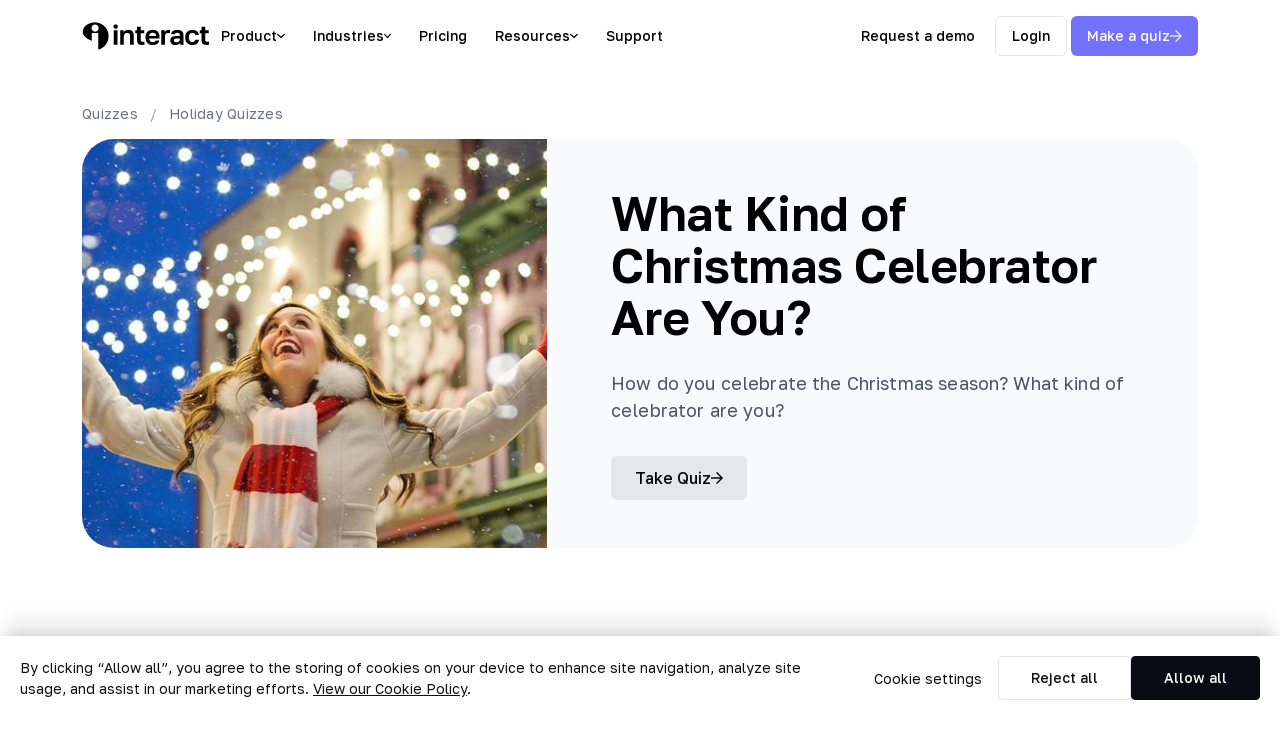

--- FILE ---
content_type: text/html; charset=UTF-8
request_url: https://www.tryinteract.com/quiz/what-kind-of-christmas-celebrator-are-you/
body_size: 45213
content:
<!DOCTYPE html><html><head><meta charSet="utf-8"/><meta http-equiv="x-ua-compatible" content="ie=edge"/><meta name="viewport" content="width=device-width, initial-scale=1, shrink-to-fit=no"/><style id="typography.js">html{font-family:sans-serif;-ms-text-size-adjust:100%;-webkit-text-size-adjust:100%}body{margin:0}article,aside,details,figcaption,figure,footer,header,main,menu,nav,section,summary{display:block}audio,canvas,progress,video{display:inline-block}audio:not([controls]){display:none;height:0}progress{vertical-align:baseline}[hidden],template{display:none}a{background-color:transparent;}a:active,a:hover{outline-width:0}abbr[title]{border-bottom:none;text-decoration:underline;text-decoration:underline dotted}b,strong{font-weight:inherit;font-weight:bolder}dfn{font-style:italic}h1{font-size:2em;margin:.67em 0}mark{background-color:#ff0;color:#000}small{font-size:80%}sub,sup{font-size:75%;line-height:0;position:relative;vertical-align:baseline}sub{bottom:-.25em}sup{top:-.5em}img{border-style:none}svg:not(:root){overflow:hidden}code,kbd,pre,samp{font-family:monospace,monospace;font-size:1em}figure{margin:1em 40px}hr{box-sizing:content-box;height:0;overflow:visible}button,input,optgroup,select,textarea{font:inherit;margin:0}optgroup{font-weight:700}button,input{overflow:visible}button,select{text-transform:none}[type=reset],[type=submit],button,html [type=button]{-webkit-appearance:button}[type=button]::-moz-focus-inner,[type=reset]::-moz-focus-inner,[type=submit]::-moz-focus-inner,button::-moz-focus-inner{border-style:none;padding:0}[type=button]:-moz-focusring,[type=reset]:-moz-focusring,[type=submit]:-moz-focusring,button:-moz-focusring{outline:1px dotted ButtonText}fieldset{border:1px solid silver;margin:0 2px;padding:.35em .625em .75em}legend{box-sizing:border-box;color:inherit;display:table;max-width:100%;padding:0;white-space:normal}textarea{overflow:auto}[type=checkbox],[type=radio]{box-sizing:border-box;padding:0}[type=number]::-webkit-inner-spin-button,[type=number]::-webkit-outer-spin-button{height:auto}[type=search]{-webkit-appearance:textfield;outline-offset:-2px}[type=search]::-webkit-search-cancel-button,[type=search]::-webkit-search-decoration{-webkit-appearance:none}::-webkit-input-placeholder{color:inherit;opacity:.54}::-webkit-file-upload-button{-webkit-appearance:button;font:inherit}html{font:100%/1.666 'Golos Text','proxima-nova','Helvetica Neue','Segoe UI','Helvetica','Arial',sans-serif;box-sizing:border-box;overflow-y:scroll;}*{box-sizing:inherit;}*:before{box-sizing:inherit;}*:after{box-sizing:inherit;}body{color:hsla(0,0%,0%,0.8);font-family:'Golos Text','proxima-nova','Helvetica Neue','Segoe UI','Helvetica','Arial',sans-serif;font-weight:normal;word-wrap:break-word;font-kerning:normal;-moz-font-feature-settings:"kern", "liga", "clig", "calt";-ms-font-feature-settings:"kern", "liga", "clig", "calt";-webkit-font-feature-settings:"kern", "liga", "clig", "calt";font-feature-settings:"kern", "liga", "clig", "calt";}img{max-width:100%;margin-left:0;margin-right:0;margin-top:0;padding-bottom:0;padding-left:0;padding-right:0;padding-top:0;margin-bottom:1.666rem;}h1{margin-left:0;margin-right:0;margin-top:0;padding-bottom:0;padding-left:0;padding-right:0;padding-top:0;margin-bottom:1.666rem;color:inherit;font-family:'Golos Text','proxima-nova','Helvetica Neue','Segoe UI','Helvetica','Arial',sans-serif;font-weight:300;text-rendering:optimizeLegibility;font-size:2.75rem;line-height:1.1;}h2{margin-left:0;margin-right:0;margin-top:0;padding-bottom:0;padding-left:0;padding-right:0;padding-top:0;margin-bottom:1.666rem;color:inherit;font-family:'Golos Text','proxima-nova','Helvetica Neue','Segoe UI','Helvetica','Arial',sans-serif;font-weight:300;text-rendering:optimizeLegibility;font-size:1.83485rem;line-height:1.1;}h3{margin-left:0;margin-right:0;margin-top:0;padding-bottom:0;padding-left:0;padding-right:0;padding-top:0;margin-bottom:1.666rem;color:inherit;font-family:'Golos Text','proxima-nova','Helvetica Neue','Segoe UI','Helvetica','Arial',sans-serif;font-weight:300;text-rendering:optimizeLegibility;font-size:1.49876rem;line-height:1.1;}h4{margin-left:0;margin-right:0;margin-top:0;padding-bottom:0;padding-left:0;padding-right:0;padding-top:0;margin-bottom:1.666rem;color:inherit;font-family:'Golos Text','proxima-nova','Helvetica Neue','Segoe UI','Helvetica','Arial',sans-serif;font-weight:300;text-rendering:optimizeLegibility;font-size:1rem;line-height:1.1;}h5{margin-left:0;margin-right:0;margin-top:0;padding-bottom:0;padding-left:0;padding-right:0;padding-top:0;margin-bottom:1.666rem;color:inherit;font-family:'Golos Text','proxima-nova','Helvetica Neue','Segoe UI','Helvetica','Arial',sans-serif;font-weight:300;text-rendering:optimizeLegibility;font-size:0.81683rem;line-height:1.1;}h6{margin-left:0;margin-right:0;margin-top:0;padding-bottom:0;padding-left:0;padding-right:0;padding-top:0;margin-bottom:1.666rem;color:inherit;font-family:'Golos Text','proxima-nova','Helvetica Neue','Segoe UI','Helvetica','Arial',sans-serif;font-weight:300;text-rendering:optimizeLegibility;font-size:0.73824rem;line-height:1.1;}hgroup{margin-left:0;margin-right:0;margin-top:0;padding-bottom:0;padding-left:0;padding-right:0;padding-top:0;margin-bottom:1.666rem;}ul{margin-left:1.666rem;margin-right:0;margin-top:0;padding-bottom:0;padding-left:0;padding-right:0;padding-top:0;margin-bottom:1.666rem;list-style-position:outside;list-style-image:none;}ol{margin-left:1.666rem;margin-right:0;margin-top:0;padding-bottom:0;padding-left:0;padding-right:0;padding-top:0;margin-bottom:1.666rem;list-style-position:outside;list-style-image:none;}dl{margin-left:0;margin-right:0;margin-top:0;padding-bottom:0;padding-left:0;padding-right:0;padding-top:0;margin-bottom:1.666rem;}dd{margin-left:0;margin-right:0;margin-top:0;padding-bottom:0;padding-left:0;padding-right:0;padding-top:0;margin-bottom:1.666rem;}p{margin-left:0;margin-right:0;margin-top:0;padding-bottom:0;padding-left:0;padding-right:0;padding-top:0;margin-bottom:1.666rem;}figure{margin-left:0;margin-right:0;margin-top:0;padding-bottom:0;padding-left:0;padding-right:0;padding-top:0;margin-bottom:1.666rem;}pre{margin-left:0;margin-right:0;margin-top:0;padding-bottom:0;padding-left:0;padding-right:0;padding-top:0;margin-bottom:1.666rem;font-size:0.85rem;line-height:1.666rem;}table{margin-left:0;margin-right:0;margin-top:0;padding-bottom:0;padding-left:0;padding-right:0;padding-top:0;margin-bottom:1.666rem;font-size:1rem;line-height:1.666rem;border-collapse:collapse;width:100%;}fieldset{margin-left:0;margin-right:0;margin-top:0;padding-bottom:0;padding-left:0;padding-right:0;padding-top:0;margin-bottom:1.666rem;}blockquote{margin-left:1.666rem;margin-right:1.666rem;margin-top:0;padding-bottom:0;padding-left:0;padding-right:0;padding-top:0;margin-bottom:1.666rem;}form{margin-left:0;margin-right:0;margin-top:0;padding-bottom:0;padding-left:0;padding-right:0;padding-top:0;margin-bottom:1.666rem;}noscript{margin-left:0;margin-right:0;margin-top:0;padding-bottom:0;padding-left:0;padding-right:0;padding-top:0;margin-bottom:1.666rem;}iframe{margin-left:0;margin-right:0;margin-top:0;padding-bottom:0;padding-left:0;padding-right:0;padding-top:0;margin-bottom:1.666rem;}hr{margin-left:0;margin-right:0;margin-top:0;padding-bottom:0;padding-left:0;padding-right:0;padding-top:0;margin-bottom:calc(1.666rem - 1px);background:hsla(0,0%,0%,0.2);border:none;height:1px;}address{margin-left:0;margin-right:0;margin-top:0;padding-bottom:0;padding-left:0;padding-right:0;padding-top:0;margin-bottom:1.666rem;}b{font-weight:bold;}strong{font-weight:bold;}dt{font-weight:bold;}th{font-weight:bold;}li{margin-bottom:calc(1.666rem / 2);}ol li{padding-left:0;}ul li{padding-left:0;}li > ol{margin-left:1.666rem;margin-bottom:calc(1.666rem / 2);margin-top:calc(1.666rem / 2);}li > ul{margin-left:1.666rem;margin-bottom:calc(1.666rem / 2);margin-top:calc(1.666rem / 2);}blockquote *:last-child{margin-bottom:0;}li *:last-child{margin-bottom:0;}p *:last-child{margin-bottom:0;}li > p{margin-bottom:calc(1.666rem / 2);}code{font-size:0.85rem;line-height:1.666rem;}kbd{font-size:0.85rem;line-height:1.666rem;}samp{font-size:0.85rem;line-height:1.666rem;}abbr{border-bottom:1px dotted hsla(0,0%,0%,0.5);cursor:help;}acronym{border-bottom:1px dotted hsla(0,0%,0%,0.5);cursor:help;}abbr[title]{border-bottom:1px dotted hsla(0,0%,0%,0.5);cursor:help;text-decoration:none;}thead{text-align:left;}td,th{text-align:left;border-bottom:1px solid hsla(0,0%,0%,0.12);font-feature-settings:"tnum";-moz-font-feature-settings:"tnum";-ms-font-feature-settings:"tnum";-webkit-font-feature-settings:"tnum";padding-left:1.11067rem;padding-right:1.11067rem;padding-top:0.833rem;padding-bottom:calc(0.833rem - 1px);}th:first-child,td:first-child{padding-left:0;}th:last-child,td:last-child{padding-right:0;}</style><meta name="generator" content="Gatsby 4.25.8"/><meta data-react-helmet="true" name="description" content="How do you celebrate the Christmas season? What kind of celebrator are you?"/><meta data-react-helmet="true" property="og:title" content="What Kind of Christmas Celebrator Are You? | Interact Quiz"/><meta data-react-helmet="true" property="og:description" content="How do you celebrate the Christmas season? What kind of celebrator are you?"/><meta data-react-helmet="true" property="og:type" content="website"/><meta data-react-helmet="true" property="og:image" content="https://s3-us-west-1.amazonaws.com/tryinteract-uploads/5c0ec9f55f0f8d0013312de5/_54ce23c0-fcc6-11e8-af9b-4b75782513c4.jpg"/><meta data-react-helmet="true" property="og:image:width" content="900"/><meta data-react-helmet="true" property="og:image:height" content="400"/><meta data-react-helmet="true" name="twitter:card" content="summary_large_image"/><meta data-react-helmet="true" name="twitter:image" content="https://s3-us-west-1.amazonaws.com/tryinteract-uploads/5c0ec9f55f0f8d0013312de5/_54ce23c0-fcc6-11e8-af9b-4b75782513c4.jpg"/><meta data-react-helmet="true" name="twitter:site" content="@tryinteract"/><meta data-react-helmet="true" name="twitter:title" content="What Kind of Christmas Celebrator Are You? | Interact Quiz"/><meta data-react-helmet="true" name="twitter:description" content="How do you celebrate the Christmas season? What kind of celebrator are you?"/><meta name="theme-color" content="#ffffff"/><style data-href="/styles.698ad8ac1c1e515a45c2.css" data-identity="gatsby-global-css">/*!
 * Bootstrap Grid v5.3.2 (https://getbootstrap.com/)
 * Copyright 2011-2023 The Bootstrap Authors
 * Licensed under MIT (https://github.com/twbs/bootstrap/blob/main/LICENSE)
 */.container,.container-fluid,.container-lg,.container-md,.container-sm,.container-xl,.container-xxl{--bs-gutter-x:1.5rem;--bs-gutter-y:0;margin-left:auto;margin-right:auto;padding-left:calc(var(--bs-gutter-x)*.5);padding-right:calc(var(--bs-gutter-x)*.5);width:100%}@media(min-width:576px){.container,.container-sm{max-width:540px}}@media(min-width:768px){.container,.container-md,.container-sm{max-width:720px}}@media(min-width:992px){.container,.container-lg,.container-md,.container-sm{max-width:960px}}@media(min-width:1200px){.container,.container-lg,.container-md,.container-sm,.container-xl{max-width:1140px}}@media(min-width:1400px){.container,.container-lg,.container-md,.container-sm,.container-xl,.container-xxl{max-width:1320px}}:root{--bs-breakpoint-xs:0;--bs-breakpoint-sm:576px;--bs-breakpoint-md:768px;--bs-breakpoint-lg:992px;--bs-breakpoint-xl:1200px;--bs-breakpoint-xxl:1400px}.row{--bs-gutter-x:1.5rem;--bs-gutter-y:0;display:flex;flex-wrap:wrap;margin-left:calc(var(--bs-gutter-x)*-.5);margin-right:calc(var(--bs-gutter-x)*-.5);margin-top:calc(var(--bs-gutter-y)*-1)}.row>*{box-sizing:border-box;flex-shrink:0;margin-top:var(--bs-gutter-y);max-width:100%;padding-left:calc(var(--bs-gutter-x)*.5);padding-right:calc(var(--bs-gutter-x)*.5);width:100%}.col{flex:1 0}.row-cols-auto>*{flex:0 0 auto;width:auto}.row-cols-1>*{flex:0 0 auto;width:100%}.row-cols-2>*{flex:0 0 auto;width:50%}.row-cols-3>*{flex:0 0 auto;width:33.33333333%}.row-cols-4>*{flex:0 0 auto;width:25%}.row-cols-5>*{flex:0 0 auto;width:20%}.row-cols-6>*{flex:0 0 auto;width:16.66666667%}.col-auto{flex:0 0 auto;width:auto}.col-1{flex:0 0 auto;width:8.33333333%}.col-2{flex:0 0 auto;width:16.66666667%}.col-3{flex:0 0 auto;width:25%}.col-4{flex:0 0 auto;width:33.33333333%}.col-5{flex:0 0 auto;width:41.66666667%}.col-6{flex:0 0 auto;width:50%}.col-7{flex:0 0 auto;width:58.33333333%}.col-8{flex:0 0 auto;width:66.66666667%}.col-9{flex:0 0 auto;width:75%}.col-10{flex:0 0 auto;width:83.33333333%}.col-11{flex:0 0 auto;width:91.66666667%}.col-12{flex:0 0 auto;width:100%}.offset-1{margin-left:8.33333333%}.offset-2{margin-left:16.66666667%}.offset-3{margin-left:25%}.offset-4{margin-left:33.33333333%}.offset-5{margin-left:41.66666667%}.offset-6{margin-left:50%}.offset-7{margin-left:58.33333333%}.offset-8{margin-left:66.66666667%}.offset-9{margin-left:75%}.offset-10{margin-left:83.33333333%}.offset-11{margin-left:91.66666667%}.g-0,.gx-0{--bs-gutter-x:0}.g-0,.gy-0{--bs-gutter-y:0}.g-1,.gx-1{--bs-gutter-x:0.25rem}.g-1,.gy-1{--bs-gutter-y:0.25rem}.g-2,.gx-2{--bs-gutter-x:0.5rem}.g-2,.gy-2{--bs-gutter-y:0.5rem}.g-3,.gx-3{--bs-gutter-x:1rem}.g-3,.gy-3{--bs-gutter-y:1rem}.g-4,.gx-4{--bs-gutter-x:1.5rem}.g-4,.gy-4{--bs-gutter-y:1.5rem}.g-5,.gx-5{--bs-gutter-x:3rem}.g-5,.gy-5{--bs-gutter-y:3rem}@media(min-width:576px){.col-sm{flex:1 0}.row-cols-sm-auto>*{flex:0 0 auto;width:auto}.row-cols-sm-1>*{flex:0 0 auto;width:100%}.row-cols-sm-2>*{flex:0 0 auto;width:50%}.row-cols-sm-3>*{flex:0 0 auto;width:33.33333333%}.row-cols-sm-4>*{flex:0 0 auto;width:25%}.row-cols-sm-5>*{flex:0 0 auto;width:20%}.row-cols-sm-6>*{flex:0 0 auto;width:16.66666667%}.col-sm-auto{flex:0 0 auto;width:auto}.col-sm-1{flex:0 0 auto;width:8.33333333%}.col-sm-2{flex:0 0 auto;width:16.66666667%}.col-sm-3{flex:0 0 auto;width:25%}.col-sm-4{flex:0 0 auto;width:33.33333333%}.col-sm-5{flex:0 0 auto;width:41.66666667%}.col-sm-6{flex:0 0 auto;width:50%}.col-sm-7{flex:0 0 auto;width:58.33333333%}.col-sm-8{flex:0 0 auto;width:66.66666667%}.col-sm-9{flex:0 0 auto;width:75%}.col-sm-10{flex:0 0 auto;width:83.33333333%}.col-sm-11{flex:0 0 auto;width:91.66666667%}.col-sm-12{flex:0 0 auto;width:100%}.offset-sm-0{margin-left:0}.offset-sm-1{margin-left:8.33333333%}.offset-sm-2{margin-left:16.66666667%}.offset-sm-3{margin-left:25%}.offset-sm-4{margin-left:33.33333333%}.offset-sm-5{margin-left:41.66666667%}.offset-sm-6{margin-left:50%}.offset-sm-7{margin-left:58.33333333%}.offset-sm-8{margin-left:66.66666667%}.offset-sm-9{margin-left:75%}.offset-sm-10{margin-left:83.33333333%}.offset-sm-11{margin-left:91.66666667%}.g-sm-0,.gx-sm-0{--bs-gutter-x:0}.g-sm-0,.gy-sm-0{--bs-gutter-y:0}.g-sm-1,.gx-sm-1{--bs-gutter-x:0.25rem}.g-sm-1,.gy-sm-1{--bs-gutter-y:0.25rem}.g-sm-2,.gx-sm-2{--bs-gutter-x:0.5rem}.g-sm-2,.gy-sm-2{--bs-gutter-y:0.5rem}.g-sm-3,.gx-sm-3{--bs-gutter-x:1rem}.g-sm-3,.gy-sm-3{--bs-gutter-y:1rem}.g-sm-4,.gx-sm-4{--bs-gutter-x:1.5rem}.g-sm-4,.gy-sm-4{--bs-gutter-y:1.5rem}.g-sm-5,.gx-sm-5{--bs-gutter-x:3rem}.g-sm-5,.gy-sm-5{--bs-gutter-y:3rem}}@media(min-width:768px){.col-md{flex:1 0}.row-cols-md-auto>*{flex:0 0 auto;width:auto}.row-cols-md-1>*{flex:0 0 auto;width:100%}.row-cols-md-2>*{flex:0 0 auto;width:50%}.row-cols-md-3>*{flex:0 0 auto;width:33.33333333%}.row-cols-md-4>*{flex:0 0 auto;width:25%}.row-cols-md-5>*{flex:0 0 auto;width:20%}.row-cols-md-6>*{flex:0 0 auto;width:16.66666667%}.col-md-auto{flex:0 0 auto;width:auto}.col-md-1{flex:0 0 auto;width:8.33333333%}.col-md-2{flex:0 0 auto;width:16.66666667%}.col-md-3{flex:0 0 auto;width:25%}.col-md-4{flex:0 0 auto;width:33.33333333%}.col-md-5{flex:0 0 auto;width:41.66666667%}.col-md-6{flex:0 0 auto;width:50%}.col-md-7{flex:0 0 auto;width:58.33333333%}.col-md-8{flex:0 0 auto;width:66.66666667%}.col-md-9{flex:0 0 auto;width:75%}.col-md-10{flex:0 0 auto;width:83.33333333%}.col-md-11{flex:0 0 auto;width:91.66666667%}.col-md-12{flex:0 0 auto;width:100%}.offset-md-0{margin-left:0}.offset-md-1{margin-left:8.33333333%}.offset-md-2{margin-left:16.66666667%}.offset-md-3{margin-left:25%}.offset-md-4{margin-left:33.33333333%}.offset-md-5{margin-left:41.66666667%}.offset-md-6{margin-left:50%}.offset-md-7{margin-left:58.33333333%}.offset-md-8{margin-left:66.66666667%}.offset-md-9{margin-left:75%}.offset-md-10{margin-left:83.33333333%}.offset-md-11{margin-left:91.66666667%}.g-md-0,.gx-md-0{--bs-gutter-x:0}.g-md-0,.gy-md-0{--bs-gutter-y:0}.g-md-1,.gx-md-1{--bs-gutter-x:0.25rem}.g-md-1,.gy-md-1{--bs-gutter-y:0.25rem}.g-md-2,.gx-md-2{--bs-gutter-x:0.5rem}.g-md-2,.gy-md-2{--bs-gutter-y:0.5rem}.g-md-3,.gx-md-3{--bs-gutter-x:1rem}.g-md-3,.gy-md-3{--bs-gutter-y:1rem}.g-md-4,.gx-md-4{--bs-gutter-x:1.5rem}.g-md-4,.gy-md-4{--bs-gutter-y:1.5rem}.g-md-5,.gx-md-5{--bs-gutter-x:3rem}.g-md-5,.gy-md-5{--bs-gutter-y:3rem}}@media(min-width:992px){.col-lg{flex:1 0}.row-cols-lg-auto>*{flex:0 0 auto;width:auto}.row-cols-lg-1>*{flex:0 0 auto;width:100%}.row-cols-lg-2>*{flex:0 0 auto;width:50%}.row-cols-lg-3>*{flex:0 0 auto;width:33.33333333%}.row-cols-lg-4>*{flex:0 0 auto;width:25%}.row-cols-lg-5>*{flex:0 0 auto;width:20%}.row-cols-lg-6>*{flex:0 0 auto;width:16.66666667%}.col-lg-auto{flex:0 0 auto;width:auto}.col-lg-1{flex:0 0 auto;width:8.33333333%}.col-lg-2{flex:0 0 auto;width:16.66666667%}.col-lg-3{flex:0 0 auto;width:25%}.col-lg-4{flex:0 0 auto;width:33.33333333%}.col-lg-5{flex:0 0 auto;width:41.66666667%}.col-lg-6{flex:0 0 auto;width:50%}.col-lg-7{flex:0 0 auto;width:58.33333333%}.col-lg-8{flex:0 0 auto;width:66.66666667%}.col-lg-9{flex:0 0 auto;width:75%}.col-lg-10{flex:0 0 auto;width:83.33333333%}.col-lg-11{flex:0 0 auto;width:91.66666667%}.col-lg-12{flex:0 0 auto;width:100%}.offset-lg-0{margin-left:0}.offset-lg-1{margin-left:8.33333333%}.offset-lg-2{margin-left:16.66666667%}.offset-lg-3{margin-left:25%}.offset-lg-4{margin-left:33.33333333%}.offset-lg-5{margin-left:41.66666667%}.offset-lg-6{margin-left:50%}.offset-lg-7{margin-left:58.33333333%}.offset-lg-8{margin-left:66.66666667%}.offset-lg-9{margin-left:75%}.offset-lg-10{margin-left:83.33333333%}.offset-lg-11{margin-left:91.66666667%}.g-lg-0,.gx-lg-0{--bs-gutter-x:0}.g-lg-0,.gy-lg-0{--bs-gutter-y:0}.g-lg-1,.gx-lg-1{--bs-gutter-x:0.25rem}.g-lg-1,.gy-lg-1{--bs-gutter-y:0.25rem}.g-lg-2,.gx-lg-2{--bs-gutter-x:0.5rem}.g-lg-2,.gy-lg-2{--bs-gutter-y:0.5rem}.g-lg-3,.gx-lg-3{--bs-gutter-x:1rem}.g-lg-3,.gy-lg-3{--bs-gutter-y:1rem}.g-lg-4,.gx-lg-4{--bs-gutter-x:1.5rem}.g-lg-4,.gy-lg-4{--bs-gutter-y:1.5rem}.g-lg-5,.gx-lg-5{--bs-gutter-x:3rem}.g-lg-5,.gy-lg-5{--bs-gutter-y:3rem}}@media(min-width:1200px){.col-xl{flex:1 0}.row-cols-xl-auto>*{flex:0 0 auto;width:auto}.row-cols-xl-1>*{flex:0 0 auto;width:100%}.row-cols-xl-2>*{flex:0 0 auto;width:50%}.row-cols-xl-3>*{flex:0 0 auto;width:33.33333333%}.row-cols-xl-4>*{flex:0 0 auto;width:25%}.row-cols-xl-5>*{flex:0 0 auto;width:20%}.row-cols-xl-6>*{flex:0 0 auto;width:16.66666667%}.col-xl-auto{flex:0 0 auto;width:auto}.col-xl-1{flex:0 0 auto;width:8.33333333%}.col-xl-2{flex:0 0 auto;width:16.66666667%}.col-xl-3{flex:0 0 auto;width:25%}.col-xl-4{flex:0 0 auto;width:33.33333333%}.col-xl-5{flex:0 0 auto;width:41.66666667%}.col-xl-6{flex:0 0 auto;width:50%}.col-xl-7{flex:0 0 auto;width:58.33333333%}.col-xl-8{flex:0 0 auto;width:66.66666667%}.col-xl-9{flex:0 0 auto;width:75%}.col-xl-10{flex:0 0 auto;width:83.33333333%}.col-xl-11{flex:0 0 auto;width:91.66666667%}.col-xl-12{flex:0 0 auto;width:100%}.offset-xl-0{margin-left:0}.offset-xl-1{margin-left:8.33333333%}.offset-xl-2{margin-left:16.66666667%}.offset-xl-3{margin-left:25%}.offset-xl-4{margin-left:33.33333333%}.offset-xl-5{margin-left:41.66666667%}.offset-xl-6{margin-left:50%}.offset-xl-7{margin-left:58.33333333%}.offset-xl-8{margin-left:66.66666667%}.offset-xl-9{margin-left:75%}.offset-xl-10{margin-left:83.33333333%}.offset-xl-11{margin-left:91.66666667%}.g-xl-0,.gx-xl-0{--bs-gutter-x:0}.g-xl-0,.gy-xl-0{--bs-gutter-y:0}.g-xl-1,.gx-xl-1{--bs-gutter-x:0.25rem}.g-xl-1,.gy-xl-1{--bs-gutter-y:0.25rem}.g-xl-2,.gx-xl-2{--bs-gutter-x:0.5rem}.g-xl-2,.gy-xl-2{--bs-gutter-y:0.5rem}.g-xl-3,.gx-xl-3{--bs-gutter-x:1rem}.g-xl-3,.gy-xl-3{--bs-gutter-y:1rem}.g-xl-4,.gx-xl-4{--bs-gutter-x:1.5rem}.g-xl-4,.gy-xl-4{--bs-gutter-y:1.5rem}.g-xl-5,.gx-xl-5{--bs-gutter-x:3rem}.g-xl-5,.gy-xl-5{--bs-gutter-y:3rem}}@media(min-width:1400px){.col-xxl{flex:1 0}.row-cols-xxl-auto>*{flex:0 0 auto;width:auto}.row-cols-xxl-1>*{flex:0 0 auto;width:100%}.row-cols-xxl-2>*{flex:0 0 auto;width:50%}.row-cols-xxl-3>*{flex:0 0 auto;width:33.33333333%}.row-cols-xxl-4>*{flex:0 0 auto;width:25%}.row-cols-xxl-5>*{flex:0 0 auto;width:20%}.row-cols-xxl-6>*{flex:0 0 auto;width:16.66666667%}.col-xxl-auto{flex:0 0 auto;width:auto}.col-xxl-1{flex:0 0 auto;width:8.33333333%}.col-xxl-2{flex:0 0 auto;width:16.66666667%}.col-xxl-3{flex:0 0 auto;width:25%}.col-xxl-4{flex:0 0 auto;width:33.33333333%}.col-xxl-5{flex:0 0 auto;width:41.66666667%}.col-xxl-6{flex:0 0 auto;width:50%}.col-xxl-7{flex:0 0 auto;width:58.33333333%}.col-xxl-8{flex:0 0 auto;width:66.66666667%}.col-xxl-9{flex:0 0 auto;width:75%}.col-xxl-10{flex:0 0 auto;width:83.33333333%}.col-xxl-11{flex:0 0 auto;width:91.66666667%}.col-xxl-12{flex:0 0 auto;width:100%}.offset-xxl-0{margin-left:0}.offset-xxl-1{margin-left:8.33333333%}.offset-xxl-2{margin-left:16.66666667%}.offset-xxl-3{margin-left:25%}.offset-xxl-4{margin-left:33.33333333%}.offset-xxl-5{margin-left:41.66666667%}.offset-xxl-6{margin-left:50%}.offset-xxl-7{margin-left:58.33333333%}.offset-xxl-8{margin-left:66.66666667%}.offset-xxl-9{margin-left:75%}.offset-xxl-10{margin-left:83.33333333%}.offset-xxl-11{margin-left:91.66666667%}.g-xxl-0,.gx-xxl-0{--bs-gutter-x:0}.g-xxl-0,.gy-xxl-0{--bs-gutter-y:0}.g-xxl-1,.gx-xxl-1{--bs-gutter-x:0.25rem}.g-xxl-1,.gy-xxl-1{--bs-gutter-y:0.25rem}.g-xxl-2,.gx-xxl-2{--bs-gutter-x:0.5rem}.g-xxl-2,.gy-xxl-2{--bs-gutter-y:0.5rem}.g-xxl-3,.gx-xxl-3{--bs-gutter-x:1rem}.g-xxl-3,.gy-xxl-3{--bs-gutter-y:1rem}.g-xxl-4,.gx-xxl-4{--bs-gutter-x:1.5rem}.g-xxl-4,.gy-xxl-4{--bs-gutter-y:1.5rem}.g-xxl-5,.gx-xxl-5{--bs-gutter-x:3rem}.g-xxl-5,.gy-xxl-5{--bs-gutter-y:3rem}}.d-inline{display:inline!important}.d-inline-block{display:inline-block!important}.d-block{display:block!important}.d-grid{display:grid!important}.d-inline-grid{display:inline-grid!important}.d-table{display:table!important}.d-table-row{display:table-row!important}.d-table-cell{display:table-cell!important}.d-flex{display:flex!important}.d-inline-flex{display:inline-flex!important}.d-none{display:none!important}.flex-fill{flex:1 1 auto!important}.flex-row{flex-direction:row!important}.flex-column{flex-direction:column!important}.flex-row-reverse{flex-direction:row-reverse!important}.flex-column-reverse{flex-direction:column-reverse!important}.flex-grow-0{flex-grow:0!important}.flex-grow-1{flex-grow:1!important}.flex-shrink-0{flex-shrink:0!important}.flex-shrink-1{flex-shrink:1!important}.flex-wrap{flex-wrap:wrap!important}.flex-nowrap{flex-wrap:nowrap!important}.flex-wrap-reverse{flex-wrap:wrap-reverse!important}.justify-content-start{justify-content:flex-start!important}.justify-content-end{justify-content:flex-end!important}.justify-content-center{justify-content:center!important}.justify-content-between{justify-content:space-between!important}.justify-content-around{justify-content:space-around!important}.justify-content-evenly{justify-content:space-evenly!important}.align-items-start{align-items:flex-start!important}.align-items-end{align-items:flex-end!important}.align-items-center{align-items:center!important}.align-items-baseline{align-items:baseline!important}.align-items-stretch{align-items:stretch!important}.align-content-start{align-content:flex-start!important}.align-content-end{align-content:flex-end!important}.align-content-center{align-content:center!important}.align-content-between{align-content:space-between!important}.align-content-around{align-content:space-around!important}.align-content-stretch{align-content:stretch!important}.align-self-auto{align-self:auto!important}.align-self-start{align-self:flex-start!important}.align-self-end{align-self:flex-end!important}.align-self-center{align-self:center!important}.align-self-baseline{align-self:baseline!important}.align-self-stretch{align-self:stretch!important}.order-first{order:-1!important}.order-0{order:0!important}.order-1{order:1!important}.order-2{order:2!important}.order-3{order:3!important}.order-4{order:4!important}.order-5{order:5!important}.order-last{order:6!important}.m-0{margin:0!important}.m-1{margin:.25rem!important}.m-2{margin:.5rem!important}.m-3{margin:1rem!important}.m-4{margin:1.5rem!important}.m-5{margin:3rem!important}.m-auto{margin:auto!important}.mx-0{margin-left:0!important;margin-right:0!important}.mx-1{margin-left:.25rem!important;margin-right:.25rem!important}.mx-2{margin-left:.5rem!important;margin-right:.5rem!important}.mx-3{margin-left:1rem!important;margin-right:1rem!important}.mx-4{margin-left:1.5rem!important;margin-right:1.5rem!important}.mx-5{margin-left:3rem!important;margin-right:3rem!important}.mx-auto{margin-left:auto!important;margin-right:auto!important}.my-0{margin-bottom:0!important;margin-top:0!important}.my-1{margin-bottom:.25rem!important;margin-top:.25rem!important}.my-2{margin-bottom:.5rem!important;margin-top:.5rem!important}.my-3{margin-bottom:1rem!important;margin-top:1rem!important}.my-4{margin-bottom:1.5rem!important;margin-top:1.5rem!important}.my-5{margin-bottom:3rem!important;margin-top:3rem!important}.my-auto{margin-bottom:auto!important;margin-top:auto!important}.mt-0{margin-top:0!important}.mt-1{margin-top:.25rem!important}.mt-2{margin-top:.5rem!important}.mt-3{margin-top:1rem!important}.mt-4{margin-top:1.5rem!important}.mt-5{margin-top:3rem!important}.mt-auto{margin-top:auto!important}.me-0{margin-right:0!important}.me-1{margin-right:.25rem!important}.me-2{margin-right:.5rem!important}.me-3{margin-right:1rem!important}.me-4{margin-right:1.5rem!important}.me-5{margin-right:3rem!important}.me-auto{margin-right:auto!important}.mb-0{margin-bottom:0!important}.mb-1{margin-bottom:.25rem!important}.mb-2{margin-bottom:.5rem!important}.mb-3{margin-bottom:1rem!important}.mb-4{margin-bottom:1.5rem!important}.mb-5{margin-bottom:3rem!important}.mb-auto{margin-bottom:auto!important}.ms-0{margin-left:0!important}.ms-1{margin-left:.25rem!important}.ms-2{margin-left:.5rem!important}.ms-3{margin-left:1rem!important}.ms-4{margin-left:1.5rem!important}.ms-5{margin-left:3rem!important}.ms-auto{margin-left:auto!important}.p-0{padding:0!important}.p-1{padding:.25rem!important}.p-2{padding:.5rem!important}.p-3{padding:1rem!important}.p-4{padding:1.5rem!important}.p-5{padding:3rem!important}.px-0{padding-left:0!important;padding-right:0!important}.px-1{padding-left:.25rem!important;padding-right:.25rem!important}.px-2{padding-left:.5rem!important;padding-right:.5rem!important}.px-3{padding-left:1rem!important;padding-right:1rem!important}.px-4{padding-left:1.5rem!important;padding-right:1.5rem!important}.px-5{padding-left:3rem!important;padding-right:3rem!important}.py-0{padding-bottom:0!important;padding-top:0!important}.py-1{padding-bottom:.25rem!important;padding-top:.25rem!important}.py-2{padding-bottom:.5rem!important;padding-top:.5rem!important}.py-3{padding-bottom:1rem!important;padding-top:1rem!important}.py-4{padding-bottom:1.5rem!important;padding-top:1.5rem!important}.py-5{padding-bottom:3rem!important;padding-top:3rem!important}.pt-0{padding-top:0!important}.pt-1{padding-top:.25rem!important}.pt-2{padding-top:.5rem!important}.pt-3{padding-top:1rem!important}.pt-4{padding-top:1.5rem!important}.pt-5{padding-top:3rem!important}.pe-0{padding-right:0!important}.pe-1{padding-right:.25rem!important}.pe-2{padding-right:.5rem!important}.pe-3{padding-right:1rem!important}.pe-4{padding-right:1.5rem!important}.pe-5{padding-right:3rem!important}.pb-0{padding-bottom:0!important}.pb-1{padding-bottom:.25rem!important}.pb-2{padding-bottom:.5rem!important}.pb-3{padding-bottom:1rem!important}.pb-4{padding-bottom:1.5rem!important}.pb-5{padding-bottom:3rem!important}.ps-0{padding-left:0!important}.ps-1{padding-left:.25rem!important}.ps-2{padding-left:.5rem!important}.ps-3{padding-left:1rem!important}.ps-4{padding-left:1.5rem!important}.ps-5{padding-left:3rem!important}@media(min-width:576px){.d-sm-inline{display:inline!important}.d-sm-inline-block{display:inline-block!important}.d-sm-block{display:block!important}.d-sm-grid{display:grid!important}.d-sm-inline-grid{display:inline-grid!important}.d-sm-table{display:table!important}.d-sm-table-row{display:table-row!important}.d-sm-table-cell{display:table-cell!important}.d-sm-flex{display:flex!important}.d-sm-inline-flex{display:inline-flex!important}.d-sm-none{display:none!important}.flex-sm-fill{flex:1 1 auto!important}.flex-sm-row{flex-direction:row!important}.flex-sm-column{flex-direction:column!important}.flex-sm-row-reverse{flex-direction:row-reverse!important}.flex-sm-column-reverse{flex-direction:column-reverse!important}.flex-sm-grow-0{flex-grow:0!important}.flex-sm-grow-1{flex-grow:1!important}.flex-sm-shrink-0{flex-shrink:0!important}.flex-sm-shrink-1{flex-shrink:1!important}.flex-sm-wrap{flex-wrap:wrap!important}.flex-sm-nowrap{flex-wrap:nowrap!important}.flex-sm-wrap-reverse{flex-wrap:wrap-reverse!important}.justify-content-sm-start{justify-content:flex-start!important}.justify-content-sm-end{justify-content:flex-end!important}.justify-content-sm-center{justify-content:center!important}.justify-content-sm-between{justify-content:space-between!important}.justify-content-sm-around{justify-content:space-around!important}.justify-content-sm-evenly{justify-content:space-evenly!important}.align-items-sm-start{align-items:flex-start!important}.align-items-sm-end{align-items:flex-end!important}.align-items-sm-center{align-items:center!important}.align-items-sm-baseline{align-items:baseline!important}.align-items-sm-stretch{align-items:stretch!important}.align-content-sm-start{align-content:flex-start!important}.align-content-sm-end{align-content:flex-end!important}.align-content-sm-center{align-content:center!important}.align-content-sm-between{align-content:space-between!important}.align-content-sm-around{align-content:space-around!important}.align-content-sm-stretch{align-content:stretch!important}.align-self-sm-auto{align-self:auto!important}.align-self-sm-start{align-self:flex-start!important}.align-self-sm-end{align-self:flex-end!important}.align-self-sm-center{align-self:center!important}.align-self-sm-baseline{align-self:baseline!important}.align-self-sm-stretch{align-self:stretch!important}.order-sm-first{order:-1!important}.order-sm-0{order:0!important}.order-sm-1{order:1!important}.order-sm-2{order:2!important}.order-sm-3{order:3!important}.order-sm-4{order:4!important}.order-sm-5{order:5!important}.order-sm-last{order:6!important}.m-sm-0{margin:0!important}.m-sm-1{margin:.25rem!important}.m-sm-2{margin:.5rem!important}.m-sm-3{margin:1rem!important}.m-sm-4{margin:1.5rem!important}.m-sm-5{margin:3rem!important}.m-sm-auto{margin:auto!important}.mx-sm-0{margin-left:0!important;margin-right:0!important}.mx-sm-1{margin-left:.25rem!important;margin-right:.25rem!important}.mx-sm-2{margin-left:.5rem!important;margin-right:.5rem!important}.mx-sm-3{margin-left:1rem!important;margin-right:1rem!important}.mx-sm-4{margin-left:1.5rem!important;margin-right:1.5rem!important}.mx-sm-5{margin-left:3rem!important;margin-right:3rem!important}.mx-sm-auto{margin-left:auto!important;margin-right:auto!important}.my-sm-0{margin-bottom:0!important;margin-top:0!important}.my-sm-1{margin-bottom:.25rem!important;margin-top:.25rem!important}.my-sm-2{margin-bottom:.5rem!important;margin-top:.5rem!important}.my-sm-3{margin-bottom:1rem!important;margin-top:1rem!important}.my-sm-4{margin-bottom:1.5rem!important;margin-top:1.5rem!important}.my-sm-5{margin-bottom:3rem!important;margin-top:3rem!important}.my-sm-auto{margin-bottom:auto!important;margin-top:auto!important}.mt-sm-0{margin-top:0!important}.mt-sm-1{margin-top:.25rem!important}.mt-sm-2{margin-top:.5rem!important}.mt-sm-3{margin-top:1rem!important}.mt-sm-4{margin-top:1.5rem!important}.mt-sm-5{margin-top:3rem!important}.mt-sm-auto{margin-top:auto!important}.me-sm-0{margin-right:0!important}.me-sm-1{margin-right:.25rem!important}.me-sm-2{margin-right:.5rem!important}.me-sm-3{margin-right:1rem!important}.me-sm-4{margin-right:1.5rem!important}.me-sm-5{margin-right:3rem!important}.me-sm-auto{margin-right:auto!important}.mb-sm-0{margin-bottom:0!important}.mb-sm-1{margin-bottom:.25rem!important}.mb-sm-2{margin-bottom:.5rem!important}.mb-sm-3{margin-bottom:1rem!important}.mb-sm-4{margin-bottom:1.5rem!important}.mb-sm-5{margin-bottom:3rem!important}.mb-sm-auto{margin-bottom:auto!important}.ms-sm-0{margin-left:0!important}.ms-sm-1{margin-left:.25rem!important}.ms-sm-2{margin-left:.5rem!important}.ms-sm-3{margin-left:1rem!important}.ms-sm-4{margin-left:1.5rem!important}.ms-sm-5{margin-left:3rem!important}.ms-sm-auto{margin-left:auto!important}.p-sm-0{padding:0!important}.p-sm-1{padding:.25rem!important}.p-sm-2{padding:.5rem!important}.p-sm-3{padding:1rem!important}.p-sm-4{padding:1.5rem!important}.p-sm-5{padding:3rem!important}.px-sm-0{padding-left:0!important;padding-right:0!important}.px-sm-1{padding-left:.25rem!important;padding-right:.25rem!important}.px-sm-2{padding-left:.5rem!important;padding-right:.5rem!important}.px-sm-3{padding-left:1rem!important;padding-right:1rem!important}.px-sm-4{padding-left:1.5rem!important;padding-right:1.5rem!important}.px-sm-5{padding-left:3rem!important;padding-right:3rem!important}.py-sm-0{padding-bottom:0!important;padding-top:0!important}.py-sm-1{padding-bottom:.25rem!important;padding-top:.25rem!important}.py-sm-2{padding-bottom:.5rem!important;padding-top:.5rem!important}.py-sm-3{padding-bottom:1rem!important;padding-top:1rem!important}.py-sm-4{padding-bottom:1.5rem!important;padding-top:1.5rem!important}.py-sm-5{padding-bottom:3rem!important;padding-top:3rem!important}.pt-sm-0{padding-top:0!important}.pt-sm-1{padding-top:.25rem!important}.pt-sm-2{padding-top:.5rem!important}.pt-sm-3{padding-top:1rem!important}.pt-sm-4{padding-top:1.5rem!important}.pt-sm-5{padding-top:3rem!important}.pe-sm-0{padding-right:0!important}.pe-sm-1{padding-right:.25rem!important}.pe-sm-2{padding-right:.5rem!important}.pe-sm-3{padding-right:1rem!important}.pe-sm-4{padding-right:1.5rem!important}.pe-sm-5{padding-right:3rem!important}.pb-sm-0{padding-bottom:0!important}.pb-sm-1{padding-bottom:.25rem!important}.pb-sm-2{padding-bottom:.5rem!important}.pb-sm-3{padding-bottom:1rem!important}.pb-sm-4{padding-bottom:1.5rem!important}.pb-sm-5{padding-bottom:3rem!important}.ps-sm-0{padding-left:0!important}.ps-sm-1{padding-left:.25rem!important}.ps-sm-2{padding-left:.5rem!important}.ps-sm-3{padding-left:1rem!important}.ps-sm-4{padding-left:1.5rem!important}.ps-sm-5{padding-left:3rem!important}}@media(min-width:768px){.d-md-inline{display:inline!important}.d-md-inline-block{display:inline-block!important}.d-md-block{display:block!important}.d-md-grid{display:grid!important}.d-md-inline-grid{display:inline-grid!important}.d-md-table{display:table!important}.d-md-table-row{display:table-row!important}.d-md-table-cell{display:table-cell!important}.d-md-flex{display:flex!important}.d-md-inline-flex{display:inline-flex!important}.d-md-none{display:none!important}.flex-md-fill{flex:1 1 auto!important}.flex-md-row{flex-direction:row!important}.flex-md-column{flex-direction:column!important}.flex-md-row-reverse{flex-direction:row-reverse!important}.flex-md-column-reverse{flex-direction:column-reverse!important}.flex-md-grow-0{flex-grow:0!important}.flex-md-grow-1{flex-grow:1!important}.flex-md-shrink-0{flex-shrink:0!important}.flex-md-shrink-1{flex-shrink:1!important}.flex-md-wrap{flex-wrap:wrap!important}.flex-md-nowrap{flex-wrap:nowrap!important}.flex-md-wrap-reverse{flex-wrap:wrap-reverse!important}.justify-content-md-start{justify-content:flex-start!important}.justify-content-md-end{justify-content:flex-end!important}.justify-content-md-center{justify-content:center!important}.justify-content-md-between{justify-content:space-between!important}.justify-content-md-around{justify-content:space-around!important}.justify-content-md-evenly{justify-content:space-evenly!important}.align-items-md-start{align-items:flex-start!important}.align-items-md-end{align-items:flex-end!important}.align-items-md-center{align-items:center!important}.align-items-md-baseline{align-items:baseline!important}.align-items-md-stretch{align-items:stretch!important}.align-content-md-start{align-content:flex-start!important}.align-content-md-end{align-content:flex-end!important}.align-content-md-center{align-content:center!important}.align-content-md-between{align-content:space-between!important}.align-content-md-around{align-content:space-around!important}.align-content-md-stretch{align-content:stretch!important}.align-self-md-auto{align-self:auto!important}.align-self-md-start{align-self:flex-start!important}.align-self-md-end{align-self:flex-end!important}.align-self-md-center{align-self:center!important}.align-self-md-baseline{align-self:baseline!important}.align-self-md-stretch{align-self:stretch!important}.order-md-first{order:-1!important}.order-md-0{order:0!important}.order-md-1{order:1!important}.order-md-2{order:2!important}.order-md-3{order:3!important}.order-md-4{order:4!important}.order-md-5{order:5!important}.order-md-last{order:6!important}.m-md-0{margin:0!important}.m-md-1{margin:.25rem!important}.m-md-2{margin:.5rem!important}.m-md-3{margin:1rem!important}.m-md-4{margin:1.5rem!important}.m-md-5{margin:3rem!important}.m-md-auto{margin:auto!important}.mx-md-0{margin-left:0!important;margin-right:0!important}.mx-md-1{margin-left:.25rem!important;margin-right:.25rem!important}.mx-md-2{margin-left:.5rem!important;margin-right:.5rem!important}.mx-md-3{margin-left:1rem!important;margin-right:1rem!important}.mx-md-4{margin-left:1.5rem!important;margin-right:1.5rem!important}.mx-md-5{margin-left:3rem!important;margin-right:3rem!important}.mx-md-auto{margin-left:auto!important;margin-right:auto!important}.my-md-0{margin-bottom:0!important;margin-top:0!important}.my-md-1{margin-bottom:.25rem!important;margin-top:.25rem!important}.my-md-2{margin-bottom:.5rem!important;margin-top:.5rem!important}.my-md-3{margin-bottom:1rem!important;margin-top:1rem!important}.my-md-4{margin-bottom:1.5rem!important;margin-top:1.5rem!important}.my-md-5{margin-bottom:3rem!important;margin-top:3rem!important}.my-md-auto{margin-bottom:auto!important;margin-top:auto!important}.mt-md-0{margin-top:0!important}.mt-md-1{margin-top:.25rem!important}.mt-md-2{margin-top:.5rem!important}.mt-md-3{margin-top:1rem!important}.mt-md-4{margin-top:1.5rem!important}.mt-md-5{margin-top:3rem!important}.mt-md-auto{margin-top:auto!important}.me-md-0{margin-right:0!important}.me-md-1{margin-right:.25rem!important}.me-md-2{margin-right:.5rem!important}.me-md-3{margin-right:1rem!important}.me-md-4{margin-right:1.5rem!important}.me-md-5{margin-right:3rem!important}.me-md-auto{margin-right:auto!important}.mb-md-0{margin-bottom:0!important}.mb-md-1{margin-bottom:.25rem!important}.mb-md-2{margin-bottom:.5rem!important}.mb-md-3{margin-bottom:1rem!important}.mb-md-4{margin-bottom:1.5rem!important}.mb-md-5{margin-bottom:3rem!important}.mb-md-auto{margin-bottom:auto!important}.ms-md-0{margin-left:0!important}.ms-md-1{margin-left:.25rem!important}.ms-md-2{margin-left:.5rem!important}.ms-md-3{margin-left:1rem!important}.ms-md-4{margin-left:1.5rem!important}.ms-md-5{margin-left:3rem!important}.ms-md-auto{margin-left:auto!important}.p-md-0{padding:0!important}.p-md-1{padding:.25rem!important}.p-md-2{padding:.5rem!important}.p-md-3{padding:1rem!important}.p-md-4{padding:1.5rem!important}.p-md-5{padding:3rem!important}.px-md-0{padding-left:0!important;padding-right:0!important}.px-md-1{padding-left:.25rem!important;padding-right:.25rem!important}.px-md-2{padding-left:.5rem!important;padding-right:.5rem!important}.px-md-3{padding-left:1rem!important;padding-right:1rem!important}.px-md-4{padding-left:1.5rem!important;padding-right:1.5rem!important}.px-md-5{padding-left:3rem!important;padding-right:3rem!important}.py-md-0{padding-bottom:0!important;padding-top:0!important}.py-md-1{padding-bottom:.25rem!important;padding-top:.25rem!important}.py-md-2{padding-bottom:.5rem!important;padding-top:.5rem!important}.py-md-3{padding-bottom:1rem!important;padding-top:1rem!important}.py-md-4{padding-bottom:1.5rem!important;padding-top:1.5rem!important}.py-md-5{padding-bottom:3rem!important;padding-top:3rem!important}.pt-md-0{padding-top:0!important}.pt-md-1{padding-top:.25rem!important}.pt-md-2{padding-top:.5rem!important}.pt-md-3{padding-top:1rem!important}.pt-md-4{padding-top:1.5rem!important}.pt-md-5{padding-top:3rem!important}.pe-md-0{padding-right:0!important}.pe-md-1{padding-right:.25rem!important}.pe-md-2{padding-right:.5rem!important}.pe-md-3{padding-right:1rem!important}.pe-md-4{padding-right:1.5rem!important}.pe-md-5{padding-right:3rem!important}.pb-md-0{padding-bottom:0!important}.pb-md-1{padding-bottom:.25rem!important}.pb-md-2{padding-bottom:.5rem!important}.pb-md-3{padding-bottom:1rem!important}.pb-md-4{padding-bottom:1.5rem!important}.pb-md-5{padding-bottom:3rem!important}.ps-md-0{padding-left:0!important}.ps-md-1{padding-left:.25rem!important}.ps-md-2{padding-left:.5rem!important}.ps-md-3{padding-left:1rem!important}.ps-md-4{padding-left:1.5rem!important}.ps-md-5{padding-left:3rem!important}}@media(min-width:992px){.d-lg-inline{display:inline!important}.d-lg-inline-block{display:inline-block!important}.d-lg-block{display:block!important}.d-lg-grid{display:grid!important}.d-lg-inline-grid{display:inline-grid!important}.d-lg-table{display:table!important}.d-lg-table-row{display:table-row!important}.d-lg-table-cell{display:table-cell!important}.d-lg-flex{display:flex!important}.d-lg-inline-flex{display:inline-flex!important}.d-lg-none{display:none!important}.flex-lg-fill{flex:1 1 auto!important}.flex-lg-row{flex-direction:row!important}.flex-lg-column{flex-direction:column!important}.flex-lg-row-reverse{flex-direction:row-reverse!important}.flex-lg-column-reverse{flex-direction:column-reverse!important}.flex-lg-grow-0{flex-grow:0!important}.flex-lg-grow-1{flex-grow:1!important}.flex-lg-shrink-0{flex-shrink:0!important}.flex-lg-shrink-1{flex-shrink:1!important}.flex-lg-wrap{flex-wrap:wrap!important}.flex-lg-nowrap{flex-wrap:nowrap!important}.flex-lg-wrap-reverse{flex-wrap:wrap-reverse!important}.justify-content-lg-start{justify-content:flex-start!important}.justify-content-lg-end{justify-content:flex-end!important}.justify-content-lg-center{justify-content:center!important}.justify-content-lg-between{justify-content:space-between!important}.justify-content-lg-around{justify-content:space-around!important}.justify-content-lg-evenly{justify-content:space-evenly!important}.align-items-lg-start{align-items:flex-start!important}.align-items-lg-end{align-items:flex-end!important}.align-items-lg-center{align-items:center!important}.align-items-lg-baseline{align-items:baseline!important}.align-items-lg-stretch{align-items:stretch!important}.align-content-lg-start{align-content:flex-start!important}.align-content-lg-end{align-content:flex-end!important}.align-content-lg-center{align-content:center!important}.align-content-lg-between{align-content:space-between!important}.align-content-lg-around{align-content:space-around!important}.align-content-lg-stretch{align-content:stretch!important}.align-self-lg-auto{align-self:auto!important}.align-self-lg-start{align-self:flex-start!important}.align-self-lg-end{align-self:flex-end!important}.align-self-lg-center{align-self:center!important}.align-self-lg-baseline{align-self:baseline!important}.align-self-lg-stretch{align-self:stretch!important}.order-lg-first{order:-1!important}.order-lg-0{order:0!important}.order-lg-1{order:1!important}.order-lg-2{order:2!important}.order-lg-3{order:3!important}.order-lg-4{order:4!important}.order-lg-5{order:5!important}.order-lg-last{order:6!important}.m-lg-0{margin:0!important}.m-lg-1{margin:.25rem!important}.m-lg-2{margin:.5rem!important}.m-lg-3{margin:1rem!important}.m-lg-4{margin:1.5rem!important}.m-lg-5{margin:3rem!important}.m-lg-auto{margin:auto!important}.mx-lg-0{margin-left:0!important;margin-right:0!important}.mx-lg-1{margin-left:.25rem!important;margin-right:.25rem!important}.mx-lg-2{margin-left:.5rem!important;margin-right:.5rem!important}.mx-lg-3{margin-left:1rem!important;margin-right:1rem!important}.mx-lg-4{margin-left:1.5rem!important;margin-right:1.5rem!important}.mx-lg-5{margin-left:3rem!important;margin-right:3rem!important}.mx-lg-auto{margin-left:auto!important;margin-right:auto!important}.my-lg-0{margin-bottom:0!important;margin-top:0!important}.my-lg-1{margin-bottom:.25rem!important;margin-top:.25rem!important}.my-lg-2{margin-bottom:.5rem!important;margin-top:.5rem!important}.my-lg-3{margin-bottom:1rem!important;margin-top:1rem!important}.my-lg-4{margin-bottom:1.5rem!important;margin-top:1.5rem!important}.my-lg-5{margin-bottom:3rem!important;margin-top:3rem!important}.my-lg-auto{margin-bottom:auto!important;margin-top:auto!important}.mt-lg-0{margin-top:0!important}.mt-lg-1{margin-top:.25rem!important}.mt-lg-2{margin-top:.5rem!important}.mt-lg-3{margin-top:1rem!important}.mt-lg-4{margin-top:1.5rem!important}.mt-lg-5{margin-top:3rem!important}.mt-lg-auto{margin-top:auto!important}.me-lg-0{margin-right:0!important}.me-lg-1{margin-right:.25rem!important}.me-lg-2{margin-right:.5rem!important}.me-lg-3{margin-right:1rem!important}.me-lg-4{margin-right:1.5rem!important}.me-lg-5{margin-right:3rem!important}.me-lg-auto{margin-right:auto!important}.mb-lg-0{margin-bottom:0!important}.mb-lg-1{margin-bottom:.25rem!important}.mb-lg-2{margin-bottom:.5rem!important}.mb-lg-3{margin-bottom:1rem!important}.mb-lg-4{margin-bottom:1.5rem!important}.mb-lg-5{margin-bottom:3rem!important}.mb-lg-auto{margin-bottom:auto!important}.ms-lg-0{margin-left:0!important}.ms-lg-1{margin-left:.25rem!important}.ms-lg-2{margin-left:.5rem!important}.ms-lg-3{margin-left:1rem!important}.ms-lg-4{margin-left:1.5rem!important}.ms-lg-5{margin-left:3rem!important}.ms-lg-auto{margin-left:auto!important}.p-lg-0{padding:0!important}.p-lg-1{padding:.25rem!important}.p-lg-2{padding:.5rem!important}.p-lg-3{padding:1rem!important}.p-lg-4{padding:1.5rem!important}.p-lg-5{padding:3rem!important}.px-lg-0{padding-left:0!important;padding-right:0!important}.px-lg-1{padding-left:.25rem!important;padding-right:.25rem!important}.px-lg-2{padding-left:.5rem!important;padding-right:.5rem!important}.px-lg-3{padding-left:1rem!important;padding-right:1rem!important}.px-lg-4{padding-left:1.5rem!important;padding-right:1.5rem!important}.px-lg-5{padding-left:3rem!important;padding-right:3rem!important}.py-lg-0{padding-bottom:0!important;padding-top:0!important}.py-lg-1{padding-bottom:.25rem!important;padding-top:.25rem!important}.py-lg-2{padding-bottom:.5rem!important;padding-top:.5rem!important}.py-lg-3{padding-bottom:1rem!important;padding-top:1rem!important}.py-lg-4{padding-bottom:1.5rem!important;padding-top:1.5rem!important}.py-lg-5{padding-bottom:3rem!important;padding-top:3rem!important}.pt-lg-0{padding-top:0!important}.pt-lg-1{padding-top:.25rem!important}.pt-lg-2{padding-top:.5rem!important}.pt-lg-3{padding-top:1rem!important}.pt-lg-4{padding-top:1.5rem!important}.pt-lg-5{padding-top:3rem!important}.pe-lg-0{padding-right:0!important}.pe-lg-1{padding-right:.25rem!important}.pe-lg-2{padding-right:.5rem!important}.pe-lg-3{padding-right:1rem!important}.pe-lg-4{padding-right:1.5rem!important}.pe-lg-5{padding-right:3rem!important}.pb-lg-0{padding-bottom:0!important}.pb-lg-1{padding-bottom:.25rem!important}.pb-lg-2{padding-bottom:.5rem!important}.pb-lg-3{padding-bottom:1rem!important}.pb-lg-4{padding-bottom:1.5rem!important}.pb-lg-5{padding-bottom:3rem!important}.ps-lg-0{padding-left:0!important}.ps-lg-1{padding-left:.25rem!important}.ps-lg-2{padding-left:.5rem!important}.ps-lg-3{padding-left:1rem!important}.ps-lg-4{padding-left:1.5rem!important}.ps-lg-5{padding-left:3rem!important}}@media(min-width:1200px){.d-xl-inline{display:inline!important}.d-xl-inline-block{display:inline-block!important}.d-xl-block{display:block!important}.d-xl-grid{display:grid!important}.d-xl-inline-grid{display:inline-grid!important}.d-xl-table{display:table!important}.d-xl-table-row{display:table-row!important}.d-xl-table-cell{display:table-cell!important}.d-xl-flex{display:flex!important}.d-xl-inline-flex{display:inline-flex!important}.d-xl-none{display:none!important}.flex-xl-fill{flex:1 1 auto!important}.flex-xl-row{flex-direction:row!important}.flex-xl-column{flex-direction:column!important}.flex-xl-row-reverse{flex-direction:row-reverse!important}.flex-xl-column-reverse{flex-direction:column-reverse!important}.flex-xl-grow-0{flex-grow:0!important}.flex-xl-grow-1{flex-grow:1!important}.flex-xl-shrink-0{flex-shrink:0!important}.flex-xl-shrink-1{flex-shrink:1!important}.flex-xl-wrap{flex-wrap:wrap!important}.flex-xl-nowrap{flex-wrap:nowrap!important}.flex-xl-wrap-reverse{flex-wrap:wrap-reverse!important}.justify-content-xl-start{justify-content:flex-start!important}.justify-content-xl-end{justify-content:flex-end!important}.justify-content-xl-center{justify-content:center!important}.justify-content-xl-between{justify-content:space-between!important}.justify-content-xl-around{justify-content:space-around!important}.justify-content-xl-evenly{justify-content:space-evenly!important}.align-items-xl-start{align-items:flex-start!important}.align-items-xl-end{align-items:flex-end!important}.align-items-xl-center{align-items:center!important}.align-items-xl-baseline{align-items:baseline!important}.align-items-xl-stretch{align-items:stretch!important}.align-content-xl-start{align-content:flex-start!important}.align-content-xl-end{align-content:flex-end!important}.align-content-xl-center{align-content:center!important}.align-content-xl-between{align-content:space-between!important}.align-content-xl-around{align-content:space-around!important}.align-content-xl-stretch{align-content:stretch!important}.align-self-xl-auto{align-self:auto!important}.align-self-xl-start{align-self:flex-start!important}.align-self-xl-end{align-self:flex-end!important}.align-self-xl-center{align-self:center!important}.align-self-xl-baseline{align-self:baseline!important}.align-self-xl-stretch{align-self:stretch!important}.order-xl-first{order:-1!important}.order-xl-0{order:0!important}.order-xl-1{order:1!important}.order-xl-2{order:2!important}.order-xl-3{order:3!important}.order-xl-4{order:4!important}.order-xl-5{order:5!important}.order-xl-last{order:6!important}.m-xl-0{margin:0!important}.m-xl-1{margin:.25rem!important}.m-xl-2{margin:.5rem!important}.m-xl-3{margin:1rem!important}.m-xl-4{margin:1.5rem!important}.m-xl-5{margin:3rem!important}.m-xl-auto{margin:auto!important}.mx-xl-0{margin-left:0!important;margin-right:0!important}.mx-xl-1{margin-left:.25rem!important;margin-right:.25rem!important}.mx-xl-2{margin-left:.5rem!important;margin-right:.5rem!important}.mx-xl-3{margin-left:1rem!important;margin-right:1rem!important}.mx-xl-4{margin-left:1.5rem!important;margin-right:1.5rem!important}.mx-xl-5{margin-left:3rem!important;margin-right:3rem!important}.mx-xl-auto{margin-left:auto!important;margin-right:auto!important}.my-xl-0{margin-bottom:0!important;margin-top:0!important}.my-xl-1{margin-bottom:.25rem!important;margin-top:.25rem!important}.my-xl-2{margin-bottom:.5rem!important;margin-top:.5rem!important}.my-xl-3{margin-bottom:1rem!important;margin-top:1rem!important}.my-xl-4{margin-bottom:1.5rem!important;margin-top:1.5rem!important}.my-xl-5{margin-bottom:3rem!important;margin-top:3rem!important}.my-xl-auto{margin-bottom:auto!important;margin-top:auto!important}.mt-xl-0{margin-top:0!important}.mt-xl-1{margin-top:.25rem!important}.mt-xl-2{margin-top:.5rem!important}.mt-xl-3{margin-top:1rem!important}.mt-xl-4{margin-top:1.5rem!important}.mt-xl-5{margin-top:3rem!important}.mt-xl-auto{margin-top:auto!important}.me-xl-0{margin-right:0!important}.me-xl-1{margin-right:.25rem!important}.me-xl-2{margin-right:.5rem!important}.me-xl-3{margin-right:1rem!important}.me-xl-4{margin-right:1.5rem!important}.me-xl-5{margin-right:3rem!important}.me-xl-auto{margin-right:auto!important}.mb-xl-0{margin-bottom:0!important}.mb-xl-1{margin-bottom:.25rem!important}.mb-xl-2{margin-bottom:.5rem!important}.mb-xl-3{margin-bottom:1rem!important}.mb-xl-4{margin-bottom:1.5rem!important}.mb-xl-5{margin-bottom:3rem!important}.mb-xl-auto{margin-bottom:auto!important}.ms-xl-0{margin-left:0!important}.ms-xl-1{margin-left:.25rem!important}.ms-xl-2{margin-left:.5rem!important}.ms-xl-3{margin-left:1rem!important}.ms-xl-4{margin-left:1.5rem!important}.ms-xl-5{margin-left:3rem!important}.ms-xl-auto{margin-left:auto!important}.p-xl-0{padding:0!important}.p-xl-1{padding:.25rem!important}.p-xl-2{padding:.5rem!important}.p-xl-3{padding:1rem!important}.p-xl-4{padding:1.5rem!important}.p-xl-5{padding:3rem!important}.px-xl-0{padding-left:0!important;padding-right:0!important}.px-xl-1{padding-left:.25rem!important;padding-right:.25rem!important}.px-xl-2{padding-left:.5rem!important;padding-right:.5rem!important}.px-xl-3{padding-left:1rem!important;padding-right:1rem!important}.px-xl-4{padding-left:1.5rem!important;padding-right:1.5rem!important}.px-xl-5{padding-left:3rem!important;padding-right:3rem!important}.py-xl-0{padding-bottom:0!important;padding-top:0!important}.py-xl-1{padding-bottom:.25rem!important;padding-top:.25rem!important}.py-xl-2{padding-bottom:.5rem!important;padding-top:.5rem!important}.py-xl-3{padding-bottom:1rem!important;padding-top:1rem!important}.py-xl-4{padding-bottom:1.5rem!important;padding-top:1.5rem!important}.py-xl-5{padding-bottom:3rem!important;padding-top:3rem!important}.pt-xl-0{padding-top:0!important}.pt-xl-1{padding-top:.25rem!important}.pt-xl-2{padding-top:.5rem!important}.pt-xl-3{padding-top:1rem!important}.pt-xl-4{padding-top:1.5rem!important}.pt-xl-5{padding-top:3rem!important}.pe-xl-0{padding-right:0!important}.pe-xl-1{padding-right:.25rem!important}.pe-xl-2{padding-right:.5rem!important}.pe-xl-3{padding-right:1rem!important}.pe-xl-4{padding-right:1.5rem!important}.pe-xl-5{padding-right:3rem!important}.pb-xl-0{padding-bottom:0!important}.pb-xl-1{padding-bottom:.25rem!important}.pb-xl-2{padding-bottom:.5rem!important}.pb-xl-3{padding-bottom:1rem!important}.pb-xl-4{padding-bottom:1.5rem!important}.pb-xl-5{padding-bottom:3rem!important}.ps-xl-0{padding-left:0!important}.ps-xl-1{padding-left:.25rem!important}.ps-xl-2{padding-left:.5rem!important}.ps-xl-3{padding-left:1rem!important}.ps-xl-4{padding-left:1.5rem!important}.ps-xl-5{padding-left:3rem!important}}@media(min-width:1400px){.d-xxl-inline{display:inline!important}.d-xxl-inline-block{display:inline-block!important}.d-xxl-block{display:block!important}.d-xxl-grid{display:grid!important}.d-xxl-inline-grid{display:inline-grid!important}.d-xxl-table{display:table!important}.d-xxl-table-row{display:table-row!important}.d-xxl-table-cell{display:table-cell!important}.d-xxl-flex{display:flex!important}.d-xxl-inline-flex{display:inline-flex!important}.d-xxl-none{display:none!important}.flex-xxl-fill{flex:1 1 auto!important}.flex-xxl-row{flex-direction:row!important}.flex-xxl-column{flex-direction:column!important}.flex-xxl-row-reverse{flex-direction:row-reverse!important}.flex-xxl-column-reverse{flex-direction:column-reverse!important}.flex-xxl-grow-0{flex-grow:0!important}.flex-xxl-grow-1{flex-grow:1!important}.flex-xxl-shrink-0{flex-shrink:0!important}.flex-xxl-shrink-1{flex-shrink:1!important}.flex-xxl-wrap{flex-wrap:wrap!important}.flex-xxl-nowrap{flex-wrap:nowrap!important}.flex-xxl-wrap-reverse{flex-wrap:wrap-reverse!important}.justify-content-xxl-start{justify-content:flex-start!important}.justify-content-xxl-end{justify-content:flex-end!important}.justify-content-xxl-center{justify-content:center!important}.justify-content-xxl-between{justify-content:space-between!important}.justify-content-xxl-around{justify-content:space-around!important}.justify-content-xxl-evenly{justify-content:space-evenly!important}.align-items-xxl-start{align-items:flex-start!important}.align-items-xxl-end{align-items:flex-end!important}.align-items-xxl-center{align-items:center!important}.align-items-xxl-baseline{align-items:baseline!important}.align-items-xxl-stretch{align-items:stretch!important}.align-content-xxl-start{align-content:flex-start!important}.align-content-xxl-end{align-content:flex-end!important}.align-content-xxl-center{align-content:center!important}.align-content-xxl-between{align-content:space-between!important}.align-content-xxl-around{align-content:space-around!important}.align-content-xxl-stretch{align-content:stretch!important}.align-self-xxl-auto{align-self:auto!important}.align-self-xxl-start{align-self:flex-start!important}.align-self-xxl-end{align-self:flex-end!important}.align-self-xxl-center{align-self:center!important}.align-self-xxl-baseline{align-self:baseline!important}.align-self-xxl-stretch{align-self:stretch!important}.order-xxl-first{order:-1!important}.order-xxl-0{order:0!important}.order-xxl-1{order:1!important}.order-xxl-2{order:2!important}.order-xxl-3{order:3!important}.order-xxl-4{order:4!important}.order-xxl-5{order:5!important}.order-xxl-last{order:6!important}.m-xxl-0{margin:0!important}.m-xxl-1{margin:.25rem!important}.m-xxl-2{margin:.5rem!important}.m-xxl-3{margin:1rem!important}.m-xxl-4{margin:1.5rem!important}.m-xxl-5{margin:3rem!important}.m-xxl-auto{margin:auto!important}.mx-xxl-0{margin-left:0!important;margin-right:0!important}.mx-xxl-1{margin-left:.25rem!important;margin-right:.25rem!important}.mx-xxl-2{margin-left:.5rem!important;margin-right:.5rem!important}.mx-xxl-3{margin-left:1rem!important;margin-right:1rem!important}.mx-xxl-4{margin-left:1.5rem!important;margin-right:1.5rem!important}.mx-xxl-5{margin-left:3rem!important;margin-right:3rem!important}.mx-xxl-auto{margin-left:auto!important;margin-right:auto!important}.my-xxl-0{margin-bottom:0!important;margin-top:0!important}.my-xxl-1{margin-bottom:.25rem!important;margin-top:.25rem!important}.my-xxl-2{margin-bottom:.5rem!important;margin-top:.5rem!important}.my-xxl-3{margin-bottom:1rem!important;margin-top:1rem!important}.my-xxl-4{margin-bottom:1.5rem!important;margin-top:1.5rem!important}.my-xxl-5{margin-bottom:3rem!important;margin-top:3rem!important}.my-xxl-auto{margin-bottom:auto!important;margin-top:auto!important}.mt-xxl-0{margin-top:0!important}.mt-xxl-1{margin-top:.25rem!important}.mt-xxl-2{margin-top:.5rem!important}.mt-xxl-3{margin-top:1rem!important}.mt-xxl-4{margin-top:1.5rem!important}.mt-xxl-5{margin-top:3rem!important}.mt-xxl-auto{margin-top:auto!important}.me-xxl-0{margin-right:0!important}.me-xxl-1{margin-right:.25rem!important}.me-xxl-2{margin-right:.5rem!important}.me-xxl-3{margin-right:1rem!important}.me-xxl-4{margin-right:1.5rem!important}.me-xxl-5{margin-right:3rem!important}.me-xxl-auto{margin-right:auto!important}.mb-xxl-0{margin-bottom:0!important}.mb-xxl-1{margin-bottom:.25rem!important}.mb-xxl-2{margin-bottom:.5rem!important}.mb-xxl-3{margin-bottom:1rem!important}.mb-xxl-4{margin-bottom:1.5rem!important}.mb-xxl-5{margin-bottom:3rem!important}.mb-xxl-auto{margin-bottom:auto!important}.ms-xxl-0{margin-left:0!important}.ms-xxl-1{margin-left:.25rem!important}.ms-xxl-2{margin-left:.5rem!important}.ms-xxl-3{margin-left:1rem!important}.ms-xxl-4{margin-left:1.5rem!important}.ms-xxl-5{margin-left:3rem!important}.ms-xxl-auto{margin-left:auto!important}.p-xxl-0{padding:0!important}.p-xxl-1{padding:.25rem!important}.p-xxl-2{padding:.5rem!important}.p-xxl-3{padding:1rem!important}.p-xxl-4{padding:1.5rem!important}.p-xxl-5{padding:3rem!important}.px-xxl-0{padding-left:0!important;padding-right:0!important}.px-xxl-1{padding-left:.25rem!important;padding-right:.25rem!important}.px-xxl-2{padding-left:.5rem!important;padding-right:.5rem!important}.px-xxl-3{padding-left:1rem!important;padding-right:1rem!important}.px-xxl-4{padding-left:1.5rem!important;padding-right:1.5rem!important}.px-xxl-5{padding-left:3rem!important;padding-right:3rem!important}.py-xxl-0{padding-bottom:0!important;padding-top:0!important}.py-xxl-1{padding-bottom:.25rem!important;padding-top:.25rem!important}.py-xxl-2{padding-bottom:.5rem!important;padding-top:.5rem!important}.py-xxl-3{padding-bottom:1rem!important;padding-top:1rem!important}.py-xxl-4{padding-bottom:1.5rem!important;padding-top:1.5rem!important}.py-xxl-5{padding-bottom:3rem!important;padding-top:3rem!important}.pt-xxl-0{padding-top:0!important}.pt-xxl-1{padding-top:.25rem!important}.pt-xxl-2{padding-top:.5rem!important}.pt-xxl-3{padding-top:1rem!important}.pt-xxl-4{padding-top:1.5rem!important}.pt-xxl-5{padding-top:3rem!important}.pe-xxl-0{padding-right:0!important}.pe-xxl-1{padding-right:.25rem!important}.pe-xxl-2{padding-right:.5rem!important}.pe-xxl-3{padding-right:1rem!important}.pe-xxl-4{padding-right:1.5rem!important}.pe-xxl-5{padding-right:3rem!important}.pb-xxl-0{padding-bottom:0!important}.pb-xxl-1{padding-bottom:.25rem!important}.pb-xxl-2{padding-bottom:.5rem!important}.pb-xxl-3{padding-bottom:1rem!important}.pb-xxl-4{padding-bottom:1.5rem!important}.pb-xxl-5{padding-bottom:3rem!important}.ps-xxl-0{padding-left:0!important}.ps-xxl-1{padding-left:.25rem!important}.ps-xxl-2{padding-left:.5rem!important}.ps-xxl-3{padding-left:1rem!important}.ps-xxl-4{padding-left:1.5rem!important}.ps-xxl-5{padding-left:3rem!important}}@media print{.d-print-inline{display:inline!important}.d-print-inline-block{display:inline-block!important}.d-print-block{display:block!important}.d-print-grid{display:grid!important}.d-print-inline-grid{display:inline-grid!important}.d-print-table{display:table!important}.d-print-table-row{display:table-row!important}.d-print-table-cell{display:table-cell!important}.d-print-flex{display:flex!important}.d-print-inline-flex{display:inline-flex!important}.d-print-none{display:none!important}}@media(min-width:1400px){.container,.container-lg,.container-md,.container-sm,.container-xl,.container-xxl{max-width:1140px}}*{box-sizing:border-box}html{-webkit-font-smoothing:antialiased;-moz-osx-font-smoothing:grayscale;font-family:Golos Text,proxima-nova,Proxima Nova,ui-sans-serif,system-ui,-apple-system,BlinkMacSystemFont,Segoe UI,Roboto,Helvetica Neue,Arial,Noto Sans,sans-serif,Apple Color Emoji,Segoe UI Emoji,Segoe UI Symbol,Noto Color Emoji;line-height:1.5}.no-gutters{margin-left:0;margin-right:0}.no-gutters>.col,.no-gutters>[class*=col-]{padding-left:0;padding-right:0}h1{font-family:Golos Text,proxima-nova,Proxima Nova,ui-sans-serif,system-ui,-apple-system,BlinkMacSystemFont,Segoe UI,Roboto,Helvetica Neue,Arial,Noto Sans,sans-serif,Apple Color Emoji,Segoe UI Emoji,Segoe UI Symbol,Noto Color Emoji;font-size:48px;font-style:normal;font-weight:500;letter-spacing:-.5px;line-height:1.2}@media(min-width:1200px){h1{font-size:64px;font-style:normal;font-weight:500;letter-spacing:-1px;line-height:1.2}}h2{font-family:Golos Text,proxima-nova,Proxima Nova,ui-sans-serif,system-ui,-apple-system,BlinkMacSystemFont,Segoe UI,Roboto,Helvetica Neue,Arial,Noto Sans,sans-serif,Apple Color Emoji,Segoe UI Emoji,Segoe UI Symbol,Noto Color Emoji}.font-style-campaign{font-family:campaign,proxima-nova,ui-sans-serif,system-ui,-apple-system,BlinkMacSystemFont,Segoe UI,Roboto,Helvetica Neue,Arial,Noto Sans,sans-serif,Apple Color Emoji,Segoe UI Emoji,Segoe UI Symbol,Noto Color Emoji!important}.font-style-golos{font-family:Golos Text,proxima-nova,Proxima Nova,ui-sans-serif,system-ui,-apple-system,BlinkMacSystemFont,Segoe UI,Roboto,Helvetica Neue,Arial,Noto Sans,sans-serif,Apple Color Emoji,Segoe UI Emoji,Segoe UI Symbol,Noto Color Emoji!important}.color-pink{color:#7371fc!important}.color-pink-15{color:#f8f8ff!important}.color-blue{color:#30484e!important}.color-blue-75{color:#435a5f!important}.color-blue-50{color:#5a6e73!important}.color-grey-15{color:#f4f6f6!important}.color-white{color:#fff!important}.color-purple-200{color:#e5d9f2!important}.color-purple-500{color:#7371fc!important}.color-purple-700{color:#343371!important}.color-slate-500{color:#64758b!important}.color-black{color:#000!important}.color-muted-foreground{color:#71717a!important}.color-primary-100{color:#dfe3ff!important}.color-primary-950{color:#23194d!important}.heading-xs-upper{font-size:.75rem;letter-spacing:1px;text-transform:uppercase}.heading-xs,.heading-xs-upper{font-family:Golos Text,proxima-nova,Proxima Nova,ui-sans-serif,system-ui,-apple-system,BlinkMacSystemFont,Segoe UI,Roboto,Helvetica Neue,Arial,Noto Sans,sans-serif,Apple Color Emoji,Segoe UI Emoji,Segoe UI Symbol,Noto Color Emoji;font-weight:400;margin:0}.heading-xs{font-size:12px;font-style:normal;letter-spacing:.1px;line-height:1.4}.heading-sm{font-family:Golos Text,proxima-nova,Proxima Nova,ui-sans-serif,system-ui,-apple-system,BlinkMacSystemFont,Segoe UI,Roboto,Helvetica Neue,Arial,Noto Sans,sans-serif,Apple Color Emoji,Segoe UI Emoji,Segoe UI Symbol,Noto Color Emoji;font-size:1.125rem;font-style:normal;letter-spacing:.15px;line-height:1.5;margin:1.25rem 0}.heading-sm a{text-decoration:none}.heading-sm a:hover{text-decoration:underline}.heading-md{font-family:Golos Text,proxima-nova,Proxima Nova,ui-sans-serif,system-ui,-apple-system,BlinkMacSystemFont,Segoe UI,Roboto,Helvetica Neue,Arial,Noto Sans,sans-serif,Apple Color Emoji,Segoe UI Emoji,Segoe UI Symbol,Noto Color Emoji;font-size:20px;font-style:normal;font-weight:700;line-height:1.35;margin:0}@media(min-width:1200px){.heading-md{font-size:24px;font-style:normal;font-weight:700;letter-spacing:.15px;line-height:1.35}}.heading-lg{font-family:Golos Text,proxima-nova,Proxima Nova,ui-sans-serif,system-ui,-apple-system,BlinkMacSystemFont,Segoe UI,Roboto,Helvetica Neue,Arial,Noto Sans,sans-serif,Apple Color Emoji,Segoe UI Emoji,Segoe UI Symbol,Noto Color Emoji;font-size:24px;font-style:normal;font-weight:700;letter-spacing:.15px;line-height:1.35}@media(min-width:1200px){.heading-lg{font-size:28px;font-style:normal;font-weight:700;letter-spacing:0;line-height:1.2}}.heading-xl{font-family:Golos Text,proxima-nova,Proxima Nova,ui-sans-serif,system-ui,-apple-system,BlinkMacSystemFont,Segoe UI,Roboto,Helvetica Neue,Arial,Noto Sans,sans-serif,Apple Color Emoji,Segoe UI Emoji,Segoe UI Symbol,Noto Color Emoji;font-size:48px;font-style:normal;font-weight:700;letter-spacing:-.5px;line-height:1.2}@media(min-width:1200px){.heading-xl{font-size:60px;letter-spacing:-1px;line-height:1.2}}.heading-xl b,.heading-xl strong{font-weight:700}.heading-xxl{font-family:Golos Text,proxima-nova,Proxima Nova,ui-sans-serif,system-ui,-apple-system,BlinkMacSystemFont,Segoe UI,Roboto,Helvetica Neue,Arial,Noto Sans,sans-serif,Apple Color Emoji,Segoe UI Emoji,Segoe UI Symbol,Noto Color Emoji;font-size:2.25rem;font-style:normal;font-weight:400;letter-spacing:-.15px;line-height:1.2}@media(min-width:1200px){.heading-xxl{font-size:3rem;font-style:normal;font-weight:400;letter-spacing:-.5px;line-height:1.2}}.heading-xxl b,.heading-xxl strong{font-weight:700}.text-body{font-family:Golos Text,proxima-nova,Proxima Nova,ui-sans-serif,system-ui,-apple-system,BlinkMacSystemFont,Segoe UI,Roboto,Helvetica Neue,Arial,Noto Sans,sans-serif,Apple Color Emoji,Segoe UI Emoji,Segoe UI Symbol,Noto Color Emoji;font-size:1rem;letter-spacing:.0125em;line-height:1.5}.text-center{text-align:center!important}.text-md-center{text-align:center}@media(min-width:992px){.text-md-center{text-align:inherit}}.text-sm-center{text-align:center}@media(min-width:768px){.text-sm-center{text-align:inherit}}.pd-top-2{padding-top:2rem}.pd-top-4{padding-top:4rem}.pd-top-md-2{padding-top:2rem}@media(min-width:992px){.pd-top-md-2{padding-top:0}}.pd-left-md-2{padding-left:0}@media(min-width:768px){.pd-left-md-2{padding-left:2rem}}.pd-left-lg-2{padding-left:0}@media(min-width:996px){.pd-left-lg-2{padding-left:2rem}}.bordered-img{margin-bottom:1rem;margin-right:1rem;position:relative}.bordered-img .border{border:2px solid #5a6e73;height:100%;left:0;position:absolute;top:0;transform:translate(1rem,1rem);width:100%}a.text-link{font-weight:500;margin:0;text-decoration:none}a.text-link span{background-image:linear-gradient(transparent calc(100% - 1px),#7371fc 1px);background-repeat:no-repeat;background-size:0 100%;display:inline-flex;margin-right:.5rem;transition:all .2s}a.text-link:hover span{background-size:100% 100%}.hidden-md{display:none}@media(min-width:992px){.hidden-md{display:block}}.hidden-sm{display:none}@media(min-width:768px){.hidden-sm{display:block}}.about-module--headshot--f5855{align-items:center;background:#fff;border:1px solid #e5e7eb;border-radius:16px;box-shadow:0 1px 3px 0 rgba(0,0,0,.05),0 1px 2px -1px rgba(0,0,0,.05);cursor:default;display:flex;flex-direction:column;justify-content:center;margin-bottom:1.5rem;padding:1rem;text-align:center;transform:translateY(0);transition:all .3s ease}.about-module--headshot--f5855 img{border-radius:8px}.about-module--headshot--f5855 p{margin:0}.about-module--headshot--f5855 p:last-child{margin-bottom:4px}.about-module--headshot--f5855:hover{background:#edf0ff;border-color:#c5cbff;transform:translateY(-8px)}.about-module--about--526f8 h1{color:#000;font-family:Golos Text,proxima-nova,Proxima Nova,ui-sans-serif,system-ui,-apple-system,BlinkMacSystemFont,Segoe UI,Roboto,Helvetica Neue,Arial,Noto Sans,sans-serif,Apple Color Emoji,Segoe UI Emoji,Segoe UI Symbol,Noto Color Emoji;font-size:48px;font-weight:700;letter-spacing:-.5px;line-height:1.15}@media(min-width:992px){.about-module--about--526f8 h1{font-size:72px;letter-spacing:-1.5px}}.about-module--about--526f8 h2{font-size:18px;font-style:normal;font-weight:400;letter-spacing:.15px;line-height:1.35;margin-bottom:3rem}@media(min-width:992px){.about-module--about--526f8 h2{font-size:20px;font-style:normal;font-weight:400;line-height:1.35}}.about-module--about--526f8 .about-module--frame--e0687{background:#fff;border:1px solid #e5e7eb;border-radius:16px;box-shadow:0 0 0 0 transparent,0 0 0 0 transparent,0 20px 25px -5px rgba(0,0,0,.1),0 8px 10px -6px rgba(0,0,0,.1);display:flex;overflow:hidden;padding:6px}@media(min-width:768px){.about-module--about--526f8 .about-module--frame--e0687{border-radius:32px}}.about-module--about--526f8 .about-module--frame--e0687 img{border-radius:26px}.about-module--about--526f8 .about-module--frame--e0687.about-module--small--5e550{border-radius:16px;box-shadow:0 1px 3px 0 rgba(0,0,0,.05),0 1px 2px -1px rgba(0,0,0,.05);display:inline-flex}.about-module--about--526f8 .about-module--frame--e0687.about-module--small--5e550 img{border-radius:10px}.about-module--about--526f8 .about-module--metrics--3d7da{background:#23194d;border-radius:32px;color:#fff}.about-module--about--526f8 .about-module--metrics--3d7da>div{border-bottom:1px solid hsla(0,0%,100%,.2);padding:2rem 2.5rem!important}@media(min-width:768px){.about-module--about--526f8 .about-module--metrics--3d7da>div{border-bottom:none;border-right:1px solid hsla(0,0%,100%,.2);padding:4rem 2.5rem!important}}.about-module--about--526f8 .about-module--metrics--3d7da>div:last-child{border-bottom:none;border-right:none}.about-module--about--526f8 .about-module--metrics--3d7da .about-module--number--6acf5{color:#fff;font-family:Golos Text,proxima-nova,Proxima Nova,ui-sans-serif,system-ui,-apple-system,BlinkMacSystemFont,Segoe UI,Roboto,Helvetica Neue,Arial,Noto Sans,sans-serif,Apple Color Emoji,Segoe UI Emoji,Segoe UI Symbol,Noto Color Emoji;font-size:48px;font-weight:500;line-height:1.2;margin:0;text-align:center}@media(min-width:992px){.about-module--about--526f8 .about-module--metrics--3d7da .about-module--number--6acf5{font-size:80px}}@media(min-width:1200px){.about-module--about--526f8 .about-module--metrics--3d7da .about-module--number--6acf5{font-size:96px}}.about-module--about--526f8 .about-module--metrics--3d7da .about-module--label--8126b{color:#dfe3ff;font-family:Golos Text,proxima-nova,Proxima Nova,ui-sans-serif,system-ui,-apple-system,BlinkMacSystemFont,Segoe UI,Roboto,Helvetica Neue,Arial,Noto Sans,sans-serif,Apple Color Emoji,Segoe UI Emoji,Segoe UI Symbol,Noto Color Emoji;font-size:18px;letter-spacing:.15px;line-height:1.35;margin:0;text-align:center}@media(min-width:768px){.about-module--about--526f8 .about-module--metrics--3d7da .about-module--label--8126b{font-size:16px;letter-spacing:.25px}}@media(min-width:992px){.about-module--about--526f8 .about-module--metrics--3d7da .about-module--label--8126b{font-size:24px;letter-spacing:.15px}}.about-module--about--526f8 .about-module--feature--5ea44{background:#f9fafb;border-radius:32px;margin-bottom:2rem;padding:4rem}@media(min-width:992px){.about-module--about--526f8 .about-module--feature--5ea44{height:100%;margin-bottom:0}}.about-module--about--526f8 .about-module--feature--5ea44>p:first-child{color:#7371fc;font-size:14px;font-weight:700;margin-bottom:.75rem}.about-module--about--526f8 .about-module--feature--5ea44>p:nth-child(2){color:#030712}.about-module--about--526f8 .about-module--feature--5ea44>p:last-child{color:#4b5563;margin-bottom:0}.about-module--about--526f8 ul{padding-left:1.5rem}.about-module--about--526f8 ul li{margin-bottom:.25rem}ul.consultants-module--nav--d82a3{list-style:none;margin:0;padding:0}ul.consultants-module--nav--d82a3 li{color:#30484e;display:inline-block;font-size:1rem}ul.consultants-module--nav--d82a3 li a{color:#5a6e73;display:inline;text-decoration:none}ul.consultants-module--nav--d82a3 li a:hover{text-decoration:underline}ul.consultants-module--nav--d82a3 li.consultants-module--separator--4cacb{padding:0 15px}.consultants-module--consultants--373f4 h1{color:#000;font-family:Golos Text,proxima-nova,Proxima Nova,ui-sans-serif,system-ui,-apple-system,BlinkMacSystemFont,Segoe UI,Roboto,Helvetica Neue,Arial,Noto Sans,sans-serif,Apple Color Emoji,Segoe UI Emoji,Segoe UI Symbol,Noto Color Emoji;font-size:48px;font-weight:700;letter-spacing:-.5px;line-height:1.15}@media(min-width:992px){.consultants-module--consultants--373f4 h1{font-size:72px;letter-spacing:-1.5px}}.consultants-module--consultants--373f4 h2{font-size:18px;font-style:normal;font-weight:400;letter-spacing:.15px;line-height:1.35;margin-bottom:3rem}@media(min-width:992px){.consultants-module--consultants--373f4 h2{font-size:20px;font-style:normal;font-weight:400;line-height:1.35}}.consultants-module--consultants--373f4 ul.consultants-module--checklist--e4ae0{align-items:center;display:flex;flex-direction:column;gap:.5rem;justify-content:center;list-style:none;margin:2rem 0 0;padding:0}.consultants-module--consultants--373f4 ul.consultants-module--checklist--e4ae0 li{align-items:center;display:flex;font-size:14px;gap:.5rem;justify-content:flex-start;margin:0}.consultants-module--consultants--373f4 ul.consultants-module--checklist--e4ae0 li:last-child{margin-bottom:0}.consultants-module--consultants--373f4 ul.consultants-module--checklist--e4ae0 li p{margin:0}.consultants-module--consultants--373f4 ul.consultants-module--checklist--e4ae0 li .consultants-module--check--379d3{align-items:center;background-color:#edf0ff;border-radius:99px;color:#7371fc;display:flex;font-size:12px;height:20px;justify-content:center;width:20px}.consultants-module--consultants--373f4 .consultants-module--card--9569d{align-items:flex-start;background:#fff;border:1px solid #e5e7eb;border-radius:16px;box-shadow:0 1px 3px 0 rgba(0,0,0,.05),0 1px 2px -1px rgba(0,0,0,.05);cursor:pointer;display:flex;flex-direction:column;gap:1rem;height:100%;justify-content:flex-start;overflow:hidden;padding:2rem;transition:all .2s ease}.consultants-module--consultants--373f4 .consultants-module--card--9569d:hover{background:#edf0ff;border-color:#c5cbff}.consultants-module--consultants--373f4 .consultants-module--card--9569d .consultants-module--img--af697{border-radius:50px;display:inline-block;height:72px;overflow:hidden;width:72px}.consultants-module--consultants--373f4 .consultants-module--card--9569d .consultants-module--content--380fd{align-items:flex-start;display:flex;flex-direction:column;gap:12px;justify-content:center;text-align:left}.consultants-module--consultants--373f4 .consultants-module--card--9569d .consultants-module--content--380fd p{margin:0}.consultants-module--consultants--373f4 .consultants-module--slideout--67273 h3{color:#000;font-family:Golos Text,proxima-nova,Proxima Nova,ui-sans-serif,system-ui,-apple-system,BlinkMacSystemFont,Segoe UI,Roboto,Helvetica Neue,Arial,Noto Sans,sans-serif,Apple Color Emoji,Segoe UI Emoji,Segoe UI Symbol,Noto Color Emoji;font-size:24px;font-style:normal;font-weight:700;letter-spacing:.15px;line-height:1.35;margin-top:1.5rem}@media(min-width:1200px){.consultants-module--consultants--373f4 .consultants-module--slideout--67273 h3{font-size:28px;font-style:normal;font-weight:700;letter-spacing:0;line-height:1.2}}.consultants-module--consultants--373f4 .consultants-module--slideout--67273 p{color:#000}.consultants-module--consultants--373f4 .consultants-module--slideout--67273 p,.consultants-module--consultants--373f4 .consultants-module--slideout--67273 ul{font-family:Golos Text,proxima-nova,Proxima Nova,ui-sans-serif,system-ui,-apple-system,BlinkMacSystemFont,Segoe UI,Roboto,Helvetica Neue,Arial,Noto Sans,sans-serif,Apple Color Emoji,Segoe UI Emoji,Segoe UI Symbol,Noto Color Emoji;font-size:1rem;letter-spacing:.0125em;line-height:1.5}.consultants-module--consultants--373f4 .consultants-module--slideout--67273 ul{color:#30484e}.consultants-module--consultants--373f4 .consultants-module--slideout--67273 ul li{margin-bottom:.5rem}.consultants-module--consultants--373f4 .consultants-module--slideout--67273 .consultants-module--img--af697{border-radius:50%;display:inline-flex;overflow:hidden}.contact-module--contact--1e850 h1{color:#000;font-family:Golos Text,proxima-nova,Proxima Nova,ui-sans-serif,system-ui,-apple-system,BlinkMacSystemFont,Segoe UI,Roboto,Helvetica Neue,Arial,Noto Sans,sans-serif,Apple Color Emoji,Segoe UI Emoji,Segoe UI Symbol,Noto Color Emoji;font-size:48px;font-weight:700;letter-spacing:-.5px;line-height:1.15}@media(min-width:992px){.contact-module--contact--1e850 h1{font-size:72px;letter-spacing:-1.5px}}.contact-module--contact--1e850 h2{font-size:18px;font-style:normal;font-weight:400;letter-spacing:.15px;line-height:1.35;margin-bottom:4rem}@media(min-width:992px){.contact-module--contact--1e850 h2{font-size:20px;font-style:normal;font-weight:400;line-height:1.35}}.contact-module--contact--1e850 .contact-module--faq-btn--36683{align-items:center;appearance:none;-webkit-appearance:none;background:none;border:none;box-shadow:none;color:#000;cursor:pointer;display:block;display:flex;font-size:20px;font-style:normal;font-weight:700;justify-content:space-between;line-height:1.35;margin-bottom:1rem;outline:none;padding:1rem 0;text-align:left;text-decoration:none;transition:all .2s ease;width:100%}.contact-module--contact--1e850 .contact-module--faq-btn--36683:hover{color:#7371fc}.contact-module--contact--1e850 .contact-module--collapse--56c04{padding-bottom:1rem}.contact-module--contact--1e850 .contact-module--collapse--56c04:not(.contact-module--show--644a0){clip:rect(0,0,0,0);border:0;display:block;height:1px;margin:-1px;overflow:hidden;padding:0;position:absolute;white-space:nowrap;width:1px}.contact-module--contact--1e850 .contact-module--collapse--56c04 .contact-module--content--6edf2{background:#f9fafb;border-radius:32px;font-size:14px;opacity:0;padding:2rem 3rem;transition:opacity .35s cubic-bezier(.3,.86,.36,.95)}.contact-module--contact--1e850 .contact-module--collapse--56c04 .contact-module--content--6edf2 p:last-child{margin-bottom:0}.contact-module--contact--1e850 .contact-module--collapse--56c04.contact-module--show--644a0 .contact-module--content--6edf2{opacity:1}.contact-module--card--5f44a{align-items:flex-start;background:#fff;border:1px solid #e5e7eb;border-radius:16px;box-shadow:0 1px 3px 0 rgba(0,0,0,.05),0 1px 2px -1px rgba(0,0,0,.05);display:flex;flex-direction:column;gap:1rem;height:100%;justify-content:flex-start;padding:2rem;text-align:center;transition:all .35s cubic-bezier(.3,.86,.36,.95)}.contact-module--card--5f44a p{margin:0}.contact-module--card--5f44a:hover{background:#edf0ff;border-color:#7371fc}.contact-module--card--5f44a .contact-module--icon--a40dc{align-items:center;border-radius:4px;color:#7371fc;display:inline-flex;font-size:32px;justify-content:center;line-height:1;margin-bottom:8px;text-align:center}.contact-module--card--5f44a .contact-module--content--6edf2{align-items:flex-start;display:flex;flex-direction:column;gap:12px;justify-content:center;text-align:left}.terms-module--terms--4959b a{color:#7371fc;text-decoration:none;transition:color .2s ease}.terms-module--terms--4959b a:hover{color:#5c40eb}.terms-module--terms--4959b ol{margin-bottom:1.5rem}.terms-module--terms--4959b ul{font-size:1rem;margin-left:0;padding-left:2.5rem}.terms-module--terms--4959b ul li{margin-bottom:0}.terms-module--terms--4959b table,.terms-module--terms--4959b td,.terms-module--terms--4959b th{border:1px solid #ddd}.terms-module--terms--4959b table td,.terms-module--terms--4959b table th{padding:.5rem}.terms-module--terms--4959b table ul{margin:0;padding-left:1.5rem}.demo-module--demo--85040 h1{color:#000;font-family:Golos Text,proxima-nova,Proxima Nova,ui-sans-serif,system-ui,-apple-system,BlinkMacSystemFont,Segoe UI,Roboto,Helvetica Neue,Arial,Noto Sans,sans-serif,Apple Color Emoji,Segoe UI Emoji,Segoe UI Symbol,Noto Color Emoji;font-size:48px;font-weight:700;letter-spacing:-.5px;line-height:1.15}@media(min-width:992px){.demo-module--demo--85040 h1{font-size:72px;letter-spacing:-1.5px}}.demo-module--demo--85040 ul.demo-module--checklist--dd4a0{align-items:center;display:flex;flex-direction:column;gap:.5rem;justify-content:center;list-style:none;margin:.5rem 0 0;padding:0;text-align:left}@media(min-width:992px){.demo-module--demo--85040 ul.demo-module--checklist--dd4a0{align-items:flex-start;margin-top:2rem}}.demo-module--demo--85040 ul.demo-module--checklist--dd4a0 li{align-items:flex-start;display:flex;font-size:14px;gap:.5rem;justify-content:flex-start;margin:0}.demo-module--demo--85040 ul.demo-module--checklist--dd4a0 li:last-child{margin-bottom:0}.demo-module--demo--85040 ul.demo-module--checklist--dd4a0 li p{margin:0}.demo-module--demo--85040 ul.demo-module--checklist--dd4a0 li .demo-module--check--da477{align-items:center;background-color:#edf0ff;border-radius:99px;color:#7371fc;display:flex;flex-shrink:0;font-size:12px;height:20px;justify-content:center;margin-top:3px;width:20px}.demo-module--demo--85040 .demo-module--form--4dfe3{border:1px solid #e5e7eb;border-radius:16px;box-shadow:0 1px 3px 0 rgba(0,0,0,.05),0 1px 2px -1px rgba(0,0,0,.05);margin-top:4rem;padding:2rem}@media(min-width:992px){.demo-module--demo--85040 .demo-module--form--4dfe3{margin-top:0}}.demo-module--demo--85040 .demo-module--form--4dfe3 form{-webkit-font-smoothing:antialiased;-moz-osx-font-smoothing:grayscale;color:#000;display:flex;flex-direction:column;font-family:Golos Text,proxima-nova,Proxima Nova,ui-sans-serif,system-ui,-apple-system,BlinkMacSystemFont,Segoe UI,Roboto,Helvetica Neue,Arial,Noto Sans,sans-serif,Apple Color Emoji,Segoe UI Emoji,Segoe UI Symbol,Noto Color Emoji;gap:1rem;margin:0}.demo-module--demo--85040 .demo-module--form--4dfe3 form label{display:block;font-size:14px;font-weight:500;margin-bottom:4px}.demo-module--demo--85040 .demo-module--form--4dfe3 form input[type=email],.demo-module--demo--85040 .demo-module--form--4dfe3 form input[type=text],.demo-module--demo--85040 .demo-module--form--4dfe3 form textarea{background-color:#fff;border:1px solid #e5e7eb;border-radius:4px;box-sizing:border-box;color:#000;font-family:Golos Text,proxima-nova,Proxima Nova,ui-sans-serif,system-ui,-apple-system,BlinkMacSystemFont,Segoe UI,Roboto,Helvetica Neue,Arial,Noto Sans,sans-serif,Apple Color Emoji,Segoe UI Emoji,Segoe UI Symbol,Noto Color Emoji;font-size:14px;line-height:34px;outline:none;padding:0 10px;transition:all .2s ease-in-out;width:100%}.demo-module--demo--85040 .demo-module--form--4dfe3 form input[type=email]:hover,.demo-module--demo--85040 .demo-module--form--4dfe3 form input[type=text]:hover,.demo-module--demo--85040 .demo-module--form--4dfe3 form textarea:hover{border-color:#d1d5db}.demo-module--demo--85040 .demo-module--form--4dfe3 form input[type=email]:focus,.demo-module--demo--85040 .demo-module--form--4dfe3 form input[type=text]:focus,.demo-module--demo--85040 .demo-module--form--4dfe3 form textarea:focus{border-color:#9ca3af;box-shadow:none;outline:0}.demo-module--demo--85040 .demo-module--form--4dfe3 form .hs-richtext{color:#71717a;font-size:12px;font-style:normal;font-weight:400;letter-spacing:.1px;line-height:1.4}.demo-module--demo--85040 .demo-module--form--4dfe3 form .hs-richtext p{margin-bottom:1rem}.demo-module--demo--85040 .demo-module--form--4dfe3 form .hs-richtext a{color:#71717a;text-decoration:none}.demo-module--demo--85040 .demo-module--form--4dfe3 form .hs-richtext a:hover{color:#374151;opacity:1}.demo-module--demo--85040 .demo-module--form--4dfe3 form .hs-form-booleancheckbox-display{align-items:center;display:flex;font-size:13px;font-weight:400}.demo-module--demo--85040 .demo-module--form--4dfe3 form .hs-form-booleancheckbox-display span{margin-left:8px}.demo-module--demo--85040 .demo-module--form--4dfe3 form .hs-form-booleancheckbox-display a{color:#382b84;text-decoration:none}.demo-module--demo--85040 .demo-module--form--4dfe3 form .hs-form-booleancheckbox-display a:hover{color:#6b5ef6;text-decoration:none}.demo-module--demo--85040 .demo-module--form--4dfe3 form .hs-error-msgs li{margin:0}.demo-module--demo--85040 .demo-module--form--4dfe3 form .hs-error-msgs label{color:#fc3b2e;font-size:12px;margin-top:2px}.demo-module--demo--85040 .demo-module--form--4dfe3 form input[type=submit]{align-items:center;background-repeat:no-repeat;background:#7371fc;border:none;border-radius:6px;color:#fff;cursor:pointer;display:inline-flex;font-family:Golos Text,proxima-nova,Proxima Nova,ui-sans-serif,system-ui,-apple-system,BlinkMacSystemFont,Segoe UI,Roboto,Helvetica Neue,Arial,Noto Sans,sans-serif,Apple Color Emoji,Segoe UI Emoji,Segoe UI Symbol,Noto Color Emoji;font-size:16px;font-weight:500;line-height:28px;outline:none;padding:8px 24px;text-decoration:none;transition:all .2s ease;white-space:nowrap}.demo-module--demo--85040 .demo-module--form--4dfe3 form input[type=submit]:hover{background:#6b5ef6;color:#fff}.demo-module--demo--85040 .demo-module--form--4dfe3 form input[type=checkbox]{accent-color:#7371fc}.demo-module--demo--85040 .demo-module--form--4dfe3 form ul{list-style:none;margin:0;padding:0}.demo-module--demo--85040 .demo-module--form--4dfe3 .submitted-message{align-items:center;background:hsla(0,0%,100%,.15);border:1px solid hsla(0,0%,100%,.25);border-radius:8px;color:#fff;display:flex;font-size:18px;justify-content:center;padding:2rem}.demo-module--demo--85040 .demo-module--metrics--f04aa{background:#23194d;border-radius:32px;color:#fff}.demo-module--demo--85040 .demo-module--metrics--f04aa>div{border-bottom:1px solid hsla(0,0%,100%,.2);padding:2rem 2.5rem!important}@media(min-width:768px){.demo-module--demo--85040 .demo-module--metrics--f04aa>div{border-bottom:none;border-right:1px solid hsla(0,0%,100%,.2);padding:4rem 2.5rem!important}}.demo-module--demo--85040 .demo-module--metrics--f04aa>div:last-child{border-bottom:none;border-right:none}.demo-module--demo--85040 .demo-module--metrics--f04aa .demo-module--number--5daf0{color:#fff;font-family:Golos Text,proxima-nova,Proxima Nova,ui-sans-serif,system-ui,-apple-system,BlinkMacSystemFont,Segoe UI,Roboto,Helvetica Neue,Arial,Noto Sans,sans-serif,Apple Color Emoji,Segoe UI Emoji,Segoe UI Symbol,Noto Color Emoji;font-size:48px;font-weight:500;line-height:1.2;margin:0;text-align:center}@media(min-width:992px){.demo-module--demo--85040 .demo-module--metrics--f04aa .demo-module--number--5daf0{font-size:80px}}.demo-module--demo--85040 .demo-module--metrics--f04aa .demo-module--label--0e8ba{color:#dfe3ff;font-family:Golos Text,proxima-nova,Proxima Nova,ui-sans-serif,system-ui,-apple-system,BlinkMacSystemFont,Segoe UI,Roboto,Helvetica Neue,Arial,Noto Sans,sans-serif,Apple Color Emoji,Segoe UI Emoji,Segoe UI Symbol,Noto Color Emoji;font-size:18px;letter-spacing:.15px;line-height:1.35;margin:0;text-align:center}@media(min-width:768px){.demo-module--demo--85040 .demo-module--metrics--f04aa .demo-module--label--0e8ba{font-size:16px;letter-spacing:.25px}}@media(min-width:992px){.demo-module--demo--85040 .demo-module--metrics--f04aa .demo-module--label--0e8ba{font-size:20px;letter-spacing:0}}.demo-module--demo--85040 .demo-module--card--bd612{align-items:flex-start;background:#fff;border:1px solid #e5e7eb;border-radius:16px;box-shadow:0 1px 3px 0 rgba(0,0,0,.05),0 1px 2px -1px rgba(0,0,0,.05);cursor:default;display:flex;flex-direction:column;gap:1rem;height:100%;justify-content:flex-start;overflow:hidden;padding:2rem;transition:all .2s ease}.demo-module--demo--85040 .demo-module--card--bd612:hover{background:#edf0ff;border-color:#c5cbff}.demo-module--demo--85040 .demo-module--card--bd612 .demo-module--img--046d2{border-radius:50px;display:inline-block;height:96px;overflow:hidden;width:96px}.demo-module--demo--85040 .demo-module--card--bd612 .demo-module--content--ce495{align-items:flex-start;display:flex;flex-direction:column;gap:12px;justify-content:center;text-align:left}.demo-module--demo--85040 .demo-module--card--bd612 .demo-module--content--ce495 p{margin:0}.examples-module--examples--6972c h1{color:#000;font-family:Golos Text,proxima-nova,Proxima Nova,ui-sans-serif,system-ui,-apple-system,BlinkMacSystemFont,Segoe UI,Roboto,Helvetica Neue,Arial,Noto Sans,sans-serif,Apple Color Emoji,Segoe UI Emoji,Segoe UI Symbol,Noto Color Emoji;font-size:48px;font-style:normal;font-weight:700;letter-spacing:-.5px;line-height:1.15}@media(min-width:768px){.examples-module--examples--6972c h1{font-size:60px;letter-spacing:-1px}}@media(min-width:992px){.examples-module--examples--6972c h1{font-size:72px;letter-spacing:-1.5px}}.examples-module--examples--6972c h2{font-size:18px;font-style:normal;font-weight:400;letter-spacing:.15px;line-height:1.35}@media(min-width:992px){.examples-module--examples--6972c h2{font-size:20px;font-style:normal;font-weight:400;line-height:1.35}}.examples-module--examples--6972c .examples-module--card--173fe{background:#fff;border:1px solid #e5e7eb;border-radius:16px;box-shadow:0 1px 3px 0 rgba(0,0,0,.05),0 1px 2px -1px rgba(0,0,0,.05);cursor:pointer;display:flex;flex-direction:column;gap:1.5rem;height:100%;overflow:hidden;padding:3rem 2rem;transition:all .2s ease}.examples-module--examples--6972c .examples-module--card--173fe:hover{background:#edf0ff;border-color:#c5cbff}.examples-module--examples--6972c .examples-module--card--173fe .examples-module--icon--529b0{color:#7371fc;display:flex;font-size:2.5rem}.examples-module--examples--6972c .examples-module--card--173fe .examples-module--icon--529b0 svg path{fill:url(#primaryGradient)}.examples-module--examples--6972c .examples-module--card--173fe .examples-module--content--6636a{align-items:flex-start;display:flex;flex-direction:column;gap:12px;justify-content:center;text-align:left}.examples-module--examples--6972c .examples-module--card--173fe .examples-module--content--6636a p{margin:0}.features-module--features--b3713 h1{color:#000;font-family:Golos Text,proxima-nova,Proxima Nova,ui-sans-serif,system-ui,-apple-system,BlinkMacSystemFont,Segoe UI,Roboto,Helvetica Neue,Arial,Noto Sans,sans-serif,Apple Color Emoji,Segoe UI Emoji,Segoe UI Symbol,Noto Color Emoji;font-size:48px;font-style:normal;font-weight:700;letter-spacing:-.5px;line-height:1.15}@media(min-width:768px){.features-module--features--b3713 h1{font-size:60px;letter-spacing:-1px}}@media(min-width:992px){.features-module--features--b3713 h1{font-size:72px;letter-spacing:-1.5px}}.features-module--features--b3713 h2{font-size:18px;font-style:normal;font-weight:400;letter-spacing:.15px;line-height:1.35;margin-bottom:3rem}@media(min-width:992px){.features-module--features--b3713 h2{font-size:20px;font-style:normal;font-weight:400;line-height:1.35}}.features-module--features--b3713 .features-module--frame--ed66d{border:1px solid #ddd;display:block!important}.features-module--features--b3713 .features-module--frame--ed66d img{border-radius:22px}.features-module--features--b3713 .features-module--table-item--88b50{align-items:flex-start;display:flex;gap:1rem;margin:0;padding:1rem 1rem .5rem}.features-module--features--b3713 .features-module--table-item--88b50 p{font-size:14px;margin:0}.features-module--features--b3713 .features-module--table-item--88b50 .features-module--check--e0963{align-items:center;background-color:#edf0ff;border-radius:99px;color:#7371fc;display:flex;flex-shrink:0;font-size:12px;height:20px;justify-content:center;width:20px}.features-module--features--b3713 .features-module--table-item--88b50 .features-module--times--9f15a{align-items:center;background-color:#f3f4f6;border-radius:99px;color:#6b7280;display:flex;flex-shrink:0;font-size:12px;height:20px;justify-content:center;width:20px}.features-module--features--b3713 .features-module--feature-btns--623ac{display:flex;flex-direction:column;gap:1rem;margin-top:1rem}.features-module--features--b3713 .features-module--feature-btn--5705d{align-items:flex-start;appearance:none;-webkit-appearance:none;background:none;background:#fff;border:1px solid #e5e7eb;border-radius:16px;box-shadow:none;box-shadow:0 1px 3px 0 rgba(0,0,0,.05),0 1px 2px -1px rgba(0,0,0,.05);cursor:pointer;display:block;display:flex;flex-direction:column;gap:8px;justify-content:flex-start;outline:none;padding:1.25rem 1.5rem;text-align:left;transition:all .2s ease}.features-module--features--b3713 .features-module--feature-btn--5705d.features-module--active--9723d,.features-module--features--b3713 .features-module--feature-btn--5705d:hover{border-color:#c5cbff}.features-module--features--b3713 .features-module--feature-btn--5705d.features-module--active--9723d p:first-child{color:#7371fc!important}.features-module--features--b3713 .features-module--feature-btn--5705d p{margin:0}.features-module--features--b3713 .features-module--feature-image--a7bfe{border-radius:1.5rem;box-shadow:0 0 0 0 transparent,0 0 0 0 transparent,0 20px 25px -5px rgba(0,0,0,.1),0 8px 10px -6px rgba(0,0,0,.1);overflow:hidden}.features-module--features--b3713 .features-module--feature-image--a7bfe img{display:flex;margin:0}.features-module--features--b3713 .features-module--feature-image--a7bfe img.features-module--design-image--77b1f{max-height:464px;object-fit:cover;width:100%}.features-module--features--b3713 .features-module--frame--ed66d{background:#fff;border:1px solid #e5e7eb;border-radius:16px;box-shadow:0 0 0 0 transparent,0 0 0 0 transparent,0 20px 25px -5px rgba(0,0,0,.1),0 8px 10px -6px rgba(0,0,0,.1);display:flex;overflow:hidden;padding:6px}@media(min-width:768px){.features-module--features--b3713 .features-module--frame--ed66d{border-radius:32px}}.features-module--features--b3713 .features-module--frame--ed66d img{border-radius:26px;display:flex;margin:0}.features-module--features--b3713 .features-module--frame--ed66d img.features-module--design-image--77b1f{object-fit:cover;width:100%}.features-module--features--b3713 .features-module--frame--ed66d.features-module--small--5c21b{border-radius:16px;box-shadow:0 1px 3px 0 rgba(0,0,0,.05),0 1px 2px -1px rgba(0,0,0,.05);display:inline-flex}.features-module--features--b3713 .features-module--frame--ed66d.features-module--small--5c21b img{border-radius:10px}.features-module--features--b3713 .features-module--support--f2a8d{background:#f9fafb;border-radius:32px;height:100%;padding:4rem}.features-module--features--b3713 .features-module--support--f2a8d>p:first-child{color:#7371fc;font-size:14px;font-weight:700;margin-bottom:.75rem}.features-module--features--b3713 .features-module--support--f2a8d>p:nth-child(2){color:#030712}.features-module--features--b3713 .features-module--support--f2a8d>p:last-child{color:#4b5563;margin-bottom:0}.index-module--index--350a5 h1{color:#000;font-family:Golos Text,proxima-nova,Proxima Nova,ui-sans-serif,system-ui,-apple-system,BlinkMacSystemFont,Segoe UI,Roboto,Helvetica Neue,Arial,Noto Sans,sans-serif,Apple Color Emoji,Segoe UI Emoji,Segoe UI Symbol,Noto Color Emoji;font-size:48px;font-style:normal;font-weight:700;letter-spacing:-.025em;line-height:1.15;text-align:center}@media(min-width:768px){.index-module--index--350a5 h1{font-size:4rem;letter-spacing:-.025em;line-height:1}}@media(min-width:992px){.index-module--index--350a5 h1{font-size:4.5rem;letter-spacing:-.025em;line-height:1;text-align:left}}@media(min-width:1200px){.index-module--index--350a5 h1{font-size:5rem;margin-right:2rem}}.index-module--index--350a5 h1 span{display:inline-flex;font-style:italic}.index-module--index--350a5 h2{font-size:18px;font-style:normal;font-weight:400;letter-spacing:.15px;line-height:1.35;margin-bottom:2rem;text-align:center}@media(min-width:992px){.index-module--index--350a5 h2{max-width:32rem;text-align:left}}.index-module--index--350a5 .index-module--video-container--725ad{margin-top:5rem;padding-left:0}@media(min-width:992px){.index-module--index--350a5 .index-module--video-container--725ad{margin-top:0;padding-left:2rem}}.index-module--index--350a5 .index-module--video-wrapper--6267f{border-radius:1.5rem;box-shadow:0 10px 15px -3px rgba(0,0,0,.1),0 4px 6px -4px rgba(0,0,0,.1);height:0;overflow:hidden;padding-bottom:100%;width:100%}.index-module--index--350a5 .index-module--buttons--9ddc7{align-items:center;display:flex;flex-direction:column;gap:.75rem;justify-content:center}@media(min-width:768px){.index-module--index--350a5 .index-module--buttons--9ddc7{flex-direction:row}}@media(min-width:992px){.index-module--index--350a5 .index-module--buttons--9ddc7{justify-content:flex-start}}.index-module--index--350a5 .index-module--buttons--9ddc7 a{justify-content:center;width:100%}@media(min-width:768px){.index-module--index--350a5 .index-module--buttons--9ddc7 a{width:auto}}.index-module--index--350a5 .index-module--subtext--af457{align-items:center;color:#71717a;display:flex;font-size:12px;font-style:normal;font-weight:400;gap:.5rem;justify-content:center;line-height:18px;margin:1rem 0 0;text-align:center}@media(min-width:992px){.index-module--index--350a5 .index-module--subtext--af457{justify-content:flex-start}}.index-module--customer-cards--d74e0{display:flex;flex-wrap:wrap;gap:1rem;padding-top:3.75rem}@media(min-width:1200px){.index-module--customer-cards--d74e0{padding-top:4.25rem}}.index-module--customer-cards--d74e0 .index-module--customer-card--1f775{align-items:center;background:color-mix(in srgb,var(--brand-color) 10%,#fff);border-radius:16px;display:flex;overflow:hidden;position:relative}@media(min-width:768px){.index-module--customer-cards--d74e0 .index-module--customer-card--1f775{flex-basis:calc(50% - 0.5rem);flex-grow:0;flex-shrink:0}}@media(min-width:992px){.index-module--customer-cards--d74e0 .index-module--customer-card--1f775:nth-child(2n){transform:translateY(-25%)}}@media(min-width:768px){.index-module--customer-cards--d74e0 .index-module--customer-card--1f775:hover .index-module--customer-card-content--38167{opacity:0;transform:translateY(-10px)}.index-module--customer-cards--d74e0 .index-module--customer-card--1f775:hover .index-module--customer-card-overlay--5d977{opacity:1;transform:translateY(0)}.index-module--customer-cards--d74e0 .index-module--customer-card--1f775:hover .index-module--customer-card-background--30ccc{opacity:0}.index-module--customer-cards--d74e0 .index-module--customer-card--1f775:hover .index-module--customer-card-solid-background--1c7bf{opacity:.82}}.index-module--customer-cards--d74e0 .index-module--customer-card--1f775 .index-module--customer-card-background--30ccc,.index-module--customer-cards--d74e0 .index-module--customer-card--1f775 .index-module--customer-card-solid-background--1c7bf{background:linear-gradient(196deg,hsla(0,0%,100%,0) 45%,var(--brand-color) 100%);bottom:0;left:0;opacity:1;position:absolute;right:0;top:0;transition:all .35s cubic-bezier(.3,.86,.36,.95)}.index-module--customer-cards--d74e0 .index-module--customer-card--1f775 .index-module--customer-card-solid-background--1c7bf{background:var(--brand-color);opacity:0}.index-module--customer-cards--d74e0 .index-module--customer-card--1f775 .index-module--customer-card-content--38167{bottom:0;display:flex;flex-direction:column;justify-content:flex-end;left:0;opacity:1;padding:1rem;position:absolute;right:0;top:0;transform:translateY(0);transition:all .35s cubic-bezier(.3,.86,.36,.95)}.index-module--customer-cards--d74e0 .index-module--customer-card--1f775 .index-module--customer-card-content--38167 p{color:#fff;margin:0;-webkit-user-select:none;user-select:none}.index-module--customer-cards--d74e0 .index-module--customer-card--1f775 .index-module--customer-card-content--38167 p:first-child{font-size:24px;font-weight:700;letter-spacing:.15px;line-height:1.2}@media(min-width:992px){.index-module--customer-cards--d74e0 .index-module--customer-card--1f775 .index-module--customer-card-content--38167 p:first-child{font-size:18px}}@media(min-width:1200px){.index-module--customer-cards--d74e0 .index-module--customer-card--1f775 .index-module--customer-card-content--38167 p:first-child{font-size:24px}}.index-module--customer-cards--d74e0 .index-module--customer-card--1f775 .index-module--customer-card-content--38167 p:last-child{font-size:16px;font-style:italic;font-weight:400}@media(min-width:992px){.index-module--customer-cards--d74e0 .index-module--customer-card--1f775 .index-module--customer-card-content--38167 p:last-child{font-size:14px}}@media(min-width:1200px){.index-module--customer-cards--d74e0 .index-module--customer-card--1f775 .index-module--customer-card-content--38167 p:last-child{font-size:16px}}.index-module--customer-cards--d74e0 .index-module--customer-card--1f775 .index-module--customer-card-content--38167 a{display:inline-flex;margin-top:8px;width:-webkit-fit-content;width:-moz-fit-content;width:fit-content}@media(min-width:768px){.index-module--customer-cards--d74e0 .index-module--customer-card--1f775 .index-module--customer-card-content--38167 a{display:none}}.index-module--customer-cards--d74e0 .index-module--customer-card--1f775 .index-module--customer-card-overlay--5d977{align-items:flex-start;bottom:0;display:flex;flex-direction:column;gap:1rem;justify-content:flex-end;left:0;opacity:0;padding:1rem;position:absolute;right:0;top:0;transform:translateY(10px);transition:all .35s cubic-bezier(.3,.86,.36,.95)}.index-module--customer-cards--d74e0 .index-module--customer-card--1f775 .index-module--customer-card-overlay--5d977 p{color:#fff;font-size:24px;font-weight:700;letter-spacing:.15px;line-height:1.2;margin:0;-webkit-user-select:none;user-select:none}.index-module--integrations--6164d{align-items:center;display:flex;gap:1rem;justify-content:center;margin-bottom:2rem;position:relative}.index-module--integrations--6164d:before{border-top:2px dashed #e5e7eb;bottom:0;content:"";left:0;margin:0 auto;position:absolute;right:0;top:calc(50% - 1px);width:calc(100% - 64px);z-index:-1}.index-module--integration-item--896cf{align-items:center;background:#fff;border:1px solid #e5e7eb;border-radius:99px;box-shadow:0 1px 3px 0 rgba(0,0,0,.05),0 1px 2px -1px rgba(0,0,0,.05);display:flex;flex-shrink:0;height:5rem;justify-content:center;width:5rem}.index-module--integration-item--896cf:first-child,.index-module--integration-item--896cf:nth-child(7){transform:scale(.7)}.index-module--integration-item--896cf:nth-child(2),.index-module--integration-item--896cf:nth-child(6){transform:scale(.8)}.index-module--integration-item--896cf:nth-child(3),.index-module--integration-item--896cf:nth-child(5){transform:scale(.9)}.index-module--integration-item--896cf:nth-child(2){margin-right:8px}.index-module--integration-item--896cf:nth-child(3){margin-right:16px}.index-module--integration-item--896cf:nth-child(5){margin-left:16px}.index-module--integration-item--896cf:nth-child(6){margin-left:8px}.index-module--integration-item--896cf .index-module--icon--a2d1d{background-image:url(/static/integrations-icons-67a6dfbbde170ac477ce7bd760bcabde.png);background-size:40px;display:inline-flex;height:40px;margin:0 auto;min-width:40px;width:40px}.index-module--ratings--ea58f{align-items:center;display:flex;gap:.25rem;justify-content:center;margin-bottom:.75rem;margin-top:5rem}.index-module--avatars--ab502{align-items:center;display:flex;gap:.25rem;margin-right:.25rem}.index-module--avatars--ab502 .index-module--avatar--81b5b{margin-inline-start:-.75rem}.index-module--stars--85db1{align-items:center;color:#fdc700;display:flex;font-size:18px;gap:.25rem}.index-module--rating--99c0f{align-items:center;display:flex;font-size:16px;font-weight:500;gap:.25rem;margin:0}.index-module--brands--4a433{position:relative}.index-module--brands--4a433:before{background:linear-gradient(90deg,#fff,transparent);left:0}.index-module--brands--4a433:after,.index-module--brands--4a433:before{bottom:0;content:"";display:block;height:1px;height:100%;position:absolute;top:0;width:100%;width:8rem;z-index:9}.index-module--brands--4a433:after{background:linear-gradient(270deg,#fff,transparent);right:0}.index-module--brand--a3bb2{margin-top:1rem}.index-module--brand--a3bb2 svg{height:100px;max-height:36px}.index-module--brand--a3bb2 img,.index-module--brand--a3bb2 svg{display:flex;filter:grayscale(1) brightness(0);max-width:120px;opacity:.33;width:auto}.index-module--brand--a3bb2 img{height:auto;margin:0;max-height:32px}.index-module--quiz-container--5c8fa{align-items:center;display:flex;flex-direction:column;height:100%;justify-content:center;padding:2rem 2rem 0}.index-module--quiz-container--5c8fa button{justify-content:center;width:100%}@media(min-width:992px){.index-module--quiz-container--5c8fa{align-items:flex-start;padding:2rem}.index-module--quiz-container--5c8fa button{width:auto}}@media(min-width:1200px){.index-module--quiz-container--5c8fa{padding:0 2rem}}.index-module--metrics--ea487{background:radial-gradient(circle at bottom center,rgba(116,113,252,.5) 0,transparent 51%),linear-gradient(160deg,#0a0a14 49%,#0a0a14);border-radius:32px;color:#fff}.index-module--metrics--ea487>div{border-bottom:1px solid hsla(0,0%,100%,.2);padding:2rem 2.5rem!important}@media(min-width:768px){.index-module--metrics--ea487>div{border-bottom:none;border-right:1px solid hsla(0,0%,100%,.2);padding:4rem 2.5rem!important}}.index-module--metrics--ea487>div:last-child{border-bottom:none;border-right:none}.index-module--metrics--ea487 .index-module--number--fed36{color:#fff;font-family:Golos Text,proxima-nova,Proxima Nova,ui-sans-serif,system-ui,-apple-system,BlinkMacSystemFont,Segoe UI,Roboto,Helvetica Neue,Arial,Noto Sans,sans-serif,Apple Color Emoji,Segoe UI Emoji,Segoe UI Symbol,Noto Color Emoji;font-size:48px;font-weight:500;line-height:1.2;margin:0;text-align:center}@media(min-width:992px){.index-module--metrics--ea487 .index-module--number--fed36{font-size:80px}}@media(min-width:1200px){.index-module--metrics--ea487 .index-module--number--fed36{font-size:96px}}.index-module--metrics--ea487 .index-module--label--54dc8{color:#dfe3ff;font-family:Golos Text,proxima-nova,Proxima Nova,ui-sans-serif,system-ui,-apple-system,BlinkMacSystemFont,Segoe UI,Roboto,Helvetica Neue,Arial,Noto Sans,sans-serif,Apple Color Emoji,Segoe UI Emoji,Segoe UI Symbol,Noto Color Emoji;font-size:18px;letter-spacing:.15px;line-height:1.35;margin:0;text-align:center}@media(min-width:768px){.index-module--metrics--ea487 .index-module--label--54dc8{font-size:16px;letter-spacing:.25px}}@media(min-width:992px){.index-module--metrics--ea487 .index-module--label--54dc8{font-size:24px;letter-spacing:.15px}}.index-module--feature--769aa{background:#f9fafb;border-radius:32px;height:auto;padding:2rem}@media(min-width:768px){.index-module--feature--769aa{padding:4rem}}@media(min-width:992px){.index-module--feature--769aa{height:100%}}.index-module--feature--769aa>p:first-child{color:#7371fc;font-size:14px;font-weight:700;margin-bottom:.75rem}.index-module--feature--769aa>p:nth-child(2){color:#030712}.index-module--feature--769aa>p:last-child{color:#4b5563;margin-bottom:0}.index-module--testimonial--0078a{border:1px solid #e5e7eb;border-radius:16px;box-shadow:none;box-shadow:0 1px 3px 0 rgba(0,0,0,.05),0 1px 2px -1px rgba(0,0,0,.05);margin-bottom:1rem;padding:2rem;text-align:center}.index-module--testimonial--0078a .index-module--quote--2dd9f{color:#7371fc;margin-bottom:1rem}.index-module--testimonial--0078a>p{font-style:italic;margin:0}.index-module--testimonial--0078a .index-module--caption--e9a7f{align-items:center;display:flex;flex-direction:column;justify-content:center;margin-top:1rem}.index-module--testimonial--0078a .index-module--caption--e9a7f p{font-size:14px;margin:0}.index-module--testimonial--0078a .index-module--caption--e9a7f>p:last-child{color:#6b7280;margin:0}.index-module--announcement-bar--afacf{background:#fff;background:#7371fc;border-radius:9999px;border-radius:0;display:inline-flex;display:flex;gap:1rem;justify-content:center;margin-bottom:0;margin-top:4.5rem;padding:.75rem 1rem .75rem .75rem;transition:all .1s ease-out}.index-module--announcement-bar--afacf,.index-module--announcement-bar--afacf a{align-items:center;color:#fff;font-family:Golos Text,proxima-nova,Proxima Nova,ui-sans-serif,system-ui,-apple-system,BlinkMacSystemFont,Segoe UI,Roboto,Helvetica Neue,Arial,Noto Sans,sans-serif,Apple Color Emoji,Segoe UI Emoji,Segoe UI Symbol,Noto Color Emoji}.index-module--announcement-bar--afacf a{background:hsla(0,0%,100%,.15);border:none;display:inline-flex;font-size:16px;font-weight:500;gap:.5rem;padding:.375rem 1rem}.index-module--announcement-bar--afacf a:hover{background:#fff;color:#7371fc}.index-module--logos--6bd1d{align-items:center;display:flex;gap:4rem;margin-bottom:2rem;position:relative}.index-module--logos--6bd1d:before{border-top:2px dashed #e5e7eb;bottom:0;content:"";left:0;margin:0 auto;position:absolute;right:0;top:calc(50% - 1px);width:100%;z-index:-1}.index-module--logo-container--5b488{align-items:center;background:#fff;border:1px solid #e5e7eb;border-radius:99px;box-shadow:0 1px 3px 0 rgba(0,0,0,.05),0 1px 2px -1px rgba(0,0,0,.05);display:flex;justify-content:center;padding:1.25rem}.index-module--logo-container--5b488 .index-module--logo--efa13{background-image:url(/static/integrations-icons-67a6dfbbde170ac477ce7bd760bcabde.png);background-size:64px;height:64px;min-width:64px;width:64px}.index-module--logo-container--5b488 svg{height:64px;min-width:64px;width:64px}@keyframes index-module--gradientColors--62569{0%{background-position:0 0}50%{background-position:100% 100%}to{background-position:0 0}}.integrations-module--integrations--586b0 h1{color:#000;font-family:Golos Text,proxima-nova,Proxima Nova,ui-sans-serif,system-ui,-apple-system,BlinkMacSystemFont,Segoe UI,Roboto,Helvetica Neue,Arial,Noto Sans,sans-serif,Apple Color Emoji,Segoe UI Emoji,Segoe UI Symbol,Noto Color Emoji;font-size:48px;font-style:normal;font-weight:700;letter-spacing:-.5px;line-height:1.15}@media(min-width:768px){.integrations-module--integrations--586b0 h1{font-size:60px;letter-spacing:-1px}}@media(min-width:992px){.integrations-module--integrations--586b0 h1{font-size:72px;letter-spacing:-1.5px}}.integrations-module--integrations--586b0 h2{font-size:18px;font-style:normal;font-weight:400;letter-spacing:.15px;line-height:1.35;margin-bottom:3rem}@media(min-width:992px){.integrations-module--integrations--586b0 h2{font-size:20px;font-style:normal;font-weight:400;line-height:1.35}}.integrations-module--integrations--586b0 .integrations-module--filters--b72ab{display:flex;flex-wrap:wrap;gap:8px;justify-content:center}.integrations-module--integrations--586b0 .integrations-module--filters--b72ab .integrations-module--filter-btn--cd878{align-items:center;background-repeat:no-repeat;background:#f3f4f6;border:none;border-radius:32px;color:#000;cursor:pointer;display:inline-flex;font-family:Golos Text,proxima-nova,Proxima Nova,ui-sans-serif,system-ui,-apple-system,BlinkMacSystemFont,Segoe UI,Roboto,Helvetica Neue,Arial,Noto Sans,sans-serif,Apple Color Emoji,Segoe UI Emoji,Segoe UI Symbol,Noto Color Emoji;font-size:.875rem;font-weight:500;gap:12px;line-height:20px;outline:none;padding:8px 16px;text-decoration:none;transition:all .2s ease;white-space:nowrap}.integrations-module--integrations--586b0 .integrations-module--filters--b72ab .integrations-module--filter-btn--cd878:hover{background:#e5e7eb}.integrations-module--integrations--586b0 .integrations-module--filters--b72ab .integrations-module--filter-btn--cd878.integrations-module--active--606f9{background:#dfe3ff}.integrations-module--integrations--586b0 .integrations-module--filters--b72ab .integrations-module--filter-btn--cd878.integrations-module--active--606f9 .integrations-module--badge--e2ecd{background:#7371fc;color:#fff}.integrations-module--integrations--586b0 .integrations-module--filters--b72ab .integrations-module--filter-btn--cd878 .integrations-module--badge--e2ecd{background:#e5e7eb;border-radius:4px;color:#000;font-size:12px;font-weight:500;padding:1px 8px}.integrations-module--integrations--586b0 .integrations-module--card--a460c{align-items:flex-start;background:#fff;border:1px solid #e5e7eb;border-radius:16px;box-shadow:0 1px 3px 0 rgba(0,0,0,.05),0 1px 2px -1px rgba(0,0,0,.05);display:flex;flex-direction:column;gap:1rem;height:100%;justify-content:center;padding:2rem;text-align:center;transition:all .2s ease}.integrations-module--integrations--586b0 .integrations-module--card--a460c p{margin:0}.integrations-module--integrations--586b0 .integrations-module--card--a460c:hover{background:#edf0ff;border-color:#c5cbff}.integrations-module--integrations--586b0 .integrations-module--card--a460c:hover .integrations-module--badge--e2ecd{background:#c5cbff!important}.integrations-module--integrations--586b0 .integrations-module--card--a460c .integrations-module--content--f3d46{align-items:flex-start;display:flex;flex-direction:column;gap:12px;justify-content:center;text-align:left}.integrations-module--integrations--586b0 .integrations-module--card--a460c .integrations-module--content--f3d46 svg{height:18px;width:40px}.integrations-module--integrations--586b0 .integrations-module--card--a460c .integrations-module--content--f3d46 .integrations-module--badge--e2ecd{background:#f3f4f6;border-radius:4px;color:#000;font-size:12px;font-weight:500;letter-spacing:.1px;padding:1px 8px;transition:all .2s ease}.integrations-module--integrations--586b0 .integrations-module--logo--b9b98{background-image:url(/static/integrations-icons-67a6dfbbde170ac477ce7bd760bcabde.png);background-size:40px;height:40px;min-width:40px;width:40px}.result-module--result--6a520 h1 span{color:#fff;display:block;font-family:Golos Text,proxima-nova,Proxima Nova,ui-sans-serif,system-ui,-apple-system,BlinkMacSystemFont,Segoe UI,Roboto,Helvetica Neue,Arial,Noto Sans,sans-serif,Apple Color Emoji,Segoe UI Emoji,Segoe UI Symbol,Noto Color Emoji;font-size:1rem;margin-bottom:1rem}.result-module--quote--a5b12{position:relative}.result-module--quote--a5b12 p{border:1px solid hsla(0,0%,100%,.2);margin:0;padding:2rem;position:relative;z-index:9}.result-module--list--0907f .result-module--item--098d9 .result-module--heading--65d2f{align-items:center;display:flex}.result-module--list--0907f .result-module--item--098d9 .result-module--heading--65d2f .result-module--num--dc8b6{align-items:center;background:#edf0ff;border-radius:48px;display:flex;height:48px;justify-content:center;min-width:48px;width:48px}.result-module--list--0907f .result-module--item--098d9 .result-module--heading--65d2f p{padding-left:1rem}.result-module--list--0907f .result-module--item--098d9 .result-module--text--99e28{padding-left:68px}.result-module--list--0907f .result-module--item--098d9 .result-module--text--99e28 p{margin-top:0}.result-module--list--0907f .result-module--item--098d9 .result-module--text--99e28 p a{color:#7371fc;text-decoration:none}.result-module--list--0907f .result-module--item--098d9 .result-module--text--99e28 p a:hover{text-decoration:underline}.result-module--box--7b16a{align-items:center;background:#fff;border:1px solid #e5e7eb;border-radius:16px;box-shadow:0 1px 3px 0 rgba(0,0,0,.05),0 1px 2px -1px rgba(0,0,0,.05);display:flex;flex-direction:column;gap:1rem;justify-content:center;margin-bottom:1.5rem;padding:2rem;text-align:center;transition:all .2s ease}.plans-module--plans--6f524 h2{font-size:18px;font-style:normal;font-weight:400;letter-spacing:.15px;line-height:1.35;margin-bottom:3rem}@media(min-width:992px){.plans-module--plans--6f524 h2{font-size:20px;font-style:normal;font-weight:400;line-height:1.35}}.plans-module--plans--6f524 .plans-module--card--baec6{background:#fff;border:1px solid #e5e7eb;border-radius:16px;box-shadow:0 1px 3px 0 rgba(0,0,0,.05),0 1px 2px -1px rgba(0,0,0,.05);padding:1.5rem;position:relative;text-align:left}@media(min-width:768px){.plans-module--plans--6f524 .plans-module--card--baec6{height:100%}}.plans-module--plans--6f524 .plans-module--card--baec6>p:first-child{font-size:20px;font-style:normal;font-weight:500;line-height:1.35;margin-bottom:1rem}.plans-module--plans--6f524 .plans-module--card--baec6>p:nth-child(2) strong{display:inline-flex;font-size:2.5rem;margin-right:4px}.plans-module--plans--6f524 .plans-module--card--baec6 a{justify-content:center;margin-top:1.5rem;width:100%}.plans-module--plans--6f524 .plans-module--card--baec6 .plans-module--plan-description--739e4{border-bottom:1px solid #e5e7eb;border-top:1px solid #e5e7eb;font-size:14px;margin-bottom:1.5rem;margin-top:1.5rem;padding-bottom:1rem;padding-top:1rem}.plans-module--plans--6f524 .plans-module--card--baec6 .plans-module--checklist-heading--8cfa8{font-size:14px;font-weight:500;margin-bottom:1rem}.plans-module--plans--6f524 .plans-module--card--baec6 ul{list-style:none;margin:0;padding:0}.plans-module--plans--6f524 .plans-module--card--baec6 ul li{align-items:center;display:flex;font-size:14px;gap:.5rem;justify-content:flex-start;margin:0 0 .5rem}.plans-module--plans--6f524 .plans-module--card--baec6 ul li:last-child{margin-bottom:0}.plans-module--plans--6f524 .plans-module--card--baec6 ul li .plans-module--check--ca37f{align-items:center;background-color:#edf0ff;border-radius:99px;color:#7371fc;display:flex;font-size:12px;height:20px;justify-content:center;width:20px}.plans-module--plans--6f524 .plans-module--card--baec6 ul li .plans-module--times--a3278{align-items:center;background-color:#f3f4f6;border-radius:99px;color:#6b7280;display:flex;font-size:12px;height:20px;justify-content:center;width:20px}.plans-module--plans--6f524 .plans-module--pricing-table-item--7fd35{align-items:center;display:flex;flex-direction:column;height:100%;justify-content:center;padding:1rem}.plans-module--plans--6f524 .plans-module--pricing-table-item--7fd35 p{margin:0}.plans-module--plans--6f524 .plans-module--compare-link--35b9b{align-items:center;color:#6b7280;display:block;display:inline-flex;font-size:14px;gap:8px;margin-top:3rem;text-decoration:none}.plans-module--plans--6f524 .plans-module--compare-link--35b9b svg{font-size:12px}.plans-module--plans--6f524 .plans-module--compare-link--35b9b:hover{color:#4b5563}.plans-module--plans--6f524 .plans-module--interact-plus--10183{background-color:#0a0a14;background:radial-gradient(circle at bottom center,rgba(116,113,252,.5) 0,transparent 36%),linear-gradient(160deg,#0a0a14 49%,#0a0a14);border-radius:32px;padding:2.5rem}.plans-module--plans--6f524 .plans-module--interact-plus-content--fb4c0{padding-left:0;padding-top:2rem}@media(min-width:992px){.plans-module--plans--6f524 .plans-module--interact-plus-content--fb4c0{padding-left:2rem;padding-top:0}}.plans-module--plans--6f524 .plans-module--interact-plus-content--fb4c0 h3{-webkit-text-fill-color:transparent;background-clip:text;-webkit-background-clip:text;background-image:linear-gradient(to right bottom,#fff 30%,rgba(115,113,252,.71));color:unset}.plans-module--plans--6f524 .plans-module--interact-plus-testimonial--4bf52{align-items:center;background:transparent;background:radial-gradient(70% 80% at center 0,hsla(0,0%,100%,.15) 5%,hsla(0,0%,100%,0) 75%,hsla(0,0%,100%,0) 100%);border:1px solid hsla(0,0%,100%,.2);border-radius:16px;box-shadow:0 1px 3px 0 rgba(0,0,0,.05),0 1px 2px -1px rgba(0,0,0,.05);display:flex;flex-direction:column;justify-content:center;margin-top:2rem;padding:2rem}@media(min-width:992px){.plans-module--plans--6f524 .plans-module--interact-plus-testimonial--4bf52{margin-left:4rem;margin-top:0}}.plans-module--plans--6f524 .plans-module--interact-plus-testimonial--4bf52 .plans-module--quote--a1be4>p{color:#23194d}.plans-module--plans--6f524 .plans-module--interact-plus-testimonial--4bf52 .plans-module--testimonial-by--8e5cf{align-items:center;display:flex;gap:1rem;justify-content:center}.plans-module--plans--6f524 .plans-module--interact-plus-testimonial--4bf52 .plans-module--testimonial-name--6ba56{color:#23194d;display:flex;flex-direction:column;gap:4px}.plans-module--plans--6f524 .plans-module--interact-plus-testimonial--4bf52 .plans-module--testimonial-name--6ba56 p{margin:0}.plans-module--plans--6f524 .plans-module--interact-plus-testimonial--4bf52 .plans-module--testimonial-name--6ba56 p:last-child{font-size:14px;margin:0}.plans-module--plans--6f524 .plans-module--toggle-container--8a586{margin:2rem auto;position:relative;text-align:center;width:100%}@media(min-width:992px){.plans-module--plans--6f524 .plans-module--toggle-container--8a586{margin-bottom:4rem}}.plans-module--plans--6f524 .plans-module--toggle-container--8a586 .plans-module--discount--56200{background:#dfe3ff;border-radius:4px;color:#23194d;display:inline-flex;font-size:12px;font-weight:700;left:auto;margin:0;padding:2px 8px;position:absolute;right:0;top:-12px}@media(min-width:576px){.plans-module--plans--6f524 .plans-module--toggle-container--8a586 .plans-module--discount--56200{left:calc(50% + 86px);right:auto}}.plans-module--plans--6f524 .plans-module--toggle--13aa7{background:#f3f4f6;border-radius:6px;display:inline-flex;padding:.25rem}.plans-module--plans--6f524 .plans-module--toggle--13aa7 button{-webkit-appearance:none;appearance:none;background:transparent;border:none;border-radius:4px;color:#6b7280;cursor:pointer;font-size:16px;font-weight:500;line-height:24px;outline:none;padding:.5rem 2.5rem;transition:all .1s ease-in-out}.plans-module--plans--6f524 .plans-module--toggle--13aa7 button:first-child{margin-right:.25rem}.plans-module--plans--6f524 .plans-module--toggle--13aa7 button.plans-module--active--4e37a{background:#fff;box-shadow:0 1px 2px 0 rgba(0,0,0,.05);color:#000}.plans-module--plans--6f524 .plans-module--toggle--13aa7 button:hover{color:#030712}.plans-module--plans--6f524 .plans-module--testimonial--58908{border:1px solid #e5e7eb;border-radius:32px;box-shadow:none;box-shadow:0 1px 3px 0 rgba(0,0,0,.05),0 1px 2px -1px rgba(0,0,0,.05);margin-bottom:1rem;padding:2rem 3rem;text-align:center}.plans-module--plans--6f524 .plans-module--testimonial--58908 .plans-module--quote--a1be4{color:#7371fc;margin-bottom:1rem}.plans-module--plans--6f524 .plans-module--testimonial--58908>p{font-style:italic;margin:0}.plans-module--plans--6f524 .plans-module--testimonial--58908 .plans-module--caption--ead3c{align-items:center;display:flex;flex-direction:column;justify-content:center;margin-top:1rem}.plans-module--plans--6f524 .plans-module--testimonial--58908 .plans-module--caption--ead3c p{font-size:14px;margin:0}.plans-module--plans--6f524 .plans-module--testimonial--58908 .plans-module--caption--ead3c>p:last-child{color:#6b7280;margin:0}.plans-module--plans--6f524 .plans-module--brand--7fe05{margin-top:1.5rem}.plans-module--plans--6f524 .plans-module--brand--7fe05 svg{display:flex;filter:grayscale(1) brightness(0);height:100px;max-height:36px;max-width:120px;opacity:.3;width:auto}.plans-module--plans--6f524 .plans-module--brand--7fe05 img{display:flex;filter:grayscale(1) brightness(0);height:auto;margin:0;max-height:32px;max-width:120px;opacity:.3;width:auto}.plans-module--plans--6f524 .plans-module--faq-btn--35acd{align-items:center;appearance:none;-webkit-appearance:none;background:none;border:none;box-shadow:none;color:#000;cursor:pointer;display:block;display:flex;font-size:20px;font-style:normal;font-weight:700;justify-content:space-between;line-height:1.35;margin-bottom:1rem;outline:none;padding:1rem 0;text-align:left;text-decoration:none;transition:all .2s ease;width:100%}.plans-module--plans--6f524 .plans-module--faq-btn--35acd:hover{color:#7371fc}.plans-module--plans--6f524 .plans-module--collapse--bda69{padding-bottom:1rem}.plans-module--plans--6f524 .plans-module--collapse--bda69:not(.plans-module--show--344a0){clip:rect(0,0,0,0);border:0;display:block;height:1px;margin:-1px;overflow:hidden;padding:0;position:absolute;white-space:nowrap;width:1px}.plans-module--plans--6f524 .plans-module--collapse--bda69 .plans-module--content--c6080{background:#f9fafb;border-radius:32px;font-size:14px;opacity:0;padding:2rem 3rem;transition:opacity .35s cubic-bezier(.3,.86,.36,.95)}.plans-module--plans--6f524 .plans-module--collapse--bda69 .plans-module--content--c6080 p:last-child{margin-bottom:0}.plans-module--plans--6f524 .plans-module--collapse--bda69.plans-module--show--344a0 .plans-module--content--c6080{opacity:1}.plus-module--plus-page--a6b82 h1{-webkit-text-fill-color:transparent;background-clip:text;-webkit-background-clip:text;background-image:linear-gradient(to right bottom,#fff 30%,rgba(115,113,252,.71));color:unset}.plus-module--plus-page--a6b82 h2{color:#dfe3ff}.plus-module--plus-page--a6b82 a.plus-module--inquire--2197f,.plus-module--plus-page--a6b82 button.plus-module--inquire--2197f{align-items:center;background-repeat:no-repeat;background:#7371fc;border:none;border-radius:6px;color:#fff!important;cursor:pointer;display:inline-flex;font-family:Golos Text,proxima-nova,Proxima Nova,ui-sans-serif,system-ui,-apple-system,BlinkMacSystemFont,Segoe UI,Roboto,Helvetica Neue,Arial,Noto Sans,sans-serif,Apple Color Emoji,Segoe UI Emoji,Segoe UI Symbol,Noto Color Emoji;font-size:.875rem;font-size:16px;font-weight:500;line-height:1.5rem;line-height:28px;outline:none;padding:8px 24px;text-decoration:none;transition:all .2s ease;white-space:nowrap}.plus-module--plus-page--a6b82 a.plus-module--inquire--2197f:hover,.plus-module--plus-page--a6b82 button.plus-module--inquire--2197f:hover{background:#5c40eb;text-decoration:none}.plus-module--plus-page--a6b82 .plus-module--brand--0db34{margin-top:1.5rem}.plus-module--plus-page--a6b82 .plus-module--brand--0db34 svg{display:flex;filter:brightness(0) invert(1);height:100px;max-height:36px;max-width:120px;width:auto}.plus-module--plus-page--a6b82 .plus-module--brand--0db34 img{display:flex;filter:brightness(0) invert(1);height:auto;margin:0;max-height:36px;max-width:120px;width:auto}.plus-module--plus-page--a6b82 .plus-module--form--ecbff{background-color:#fff;border:1px solid #e5e7eb;border-radius:16px;box-shadow:0 1px 3px 0 rgba(0,0,0,.05),0 1px 2px -1px rgba(0,0,0,.05);margin-top:4rem;padding:2rem}@media(min-width:992px){.plus-module--plus-page--a6b82 .plus-module--form--ecbff{margin-top:0}}.plus-module--plus-page--a6b82 .plus-module--form--ecbff form{-webkit-font-smoothing:antialiased;-moz-osx-font-smoothing:grayscale;color:#000;display:flex;flex-direction:column;font-family:Golos Text,proxima-nova,Proxima Nova,ui-sans-serif,system-ui,-apple-system,BlinkMacSystemFont,Segoe UI,Roboto,Helvetica Neue,Arial,Noto Sans,sans-serif,Apple Color Emoji,Segoe UI Emoji,Segoe UI Symbol,Noto Color Emoji;gap:1rem;margin:0}.plus-module--plus-page--a6b82 .plus-module--form--ecbff form label{display:block;font-size:14px;font-weight:500;margin-bottom:4px}.plus-module--plus-page--a6b82 .plus-module--form--ecbff form input[type=email],.plus-module--plus-page--a6b82 .plus-module--form--ecbff form input[type=text],.plus-module--plus-page--a6b82 .plus-module--form--ecbff form textarea{background-color:#fff;border:1px solid #e5e7eb;border-radius:4px;box-sizing:border-box;color:#000;font-family:Golos Text,proxima-nova,Proxima Nova,ui-sans-serif,system-ui,-apple-system,BlinkMacSystemFont,Segoe UI,Roboto,Helvetica Neue,Arial,Noto Sans,sans-serif,Apple Color Emoji,Segoe UI Emoji,Segoe UI Symbol,Noto Color Emoji;font-size:14px;line-height:34px;outline:none;padding:0 10px;transition:all .2s ease-in-out;width:100%}.plus-module--plus-page--a6b82 .plus-module--form--ecbff form input[type=email]:hover,.plus-module--plus-page--a6b82 .plus-module--form--ecbff form input[type=text]:hover,.plus-module--plus-page--a6b82 .plus-module--form--ecbff form textarea:hover{border-color:#d1d5db}.plus-module--plus-page--a6b82 .plus-module--form--ecbff form input[type=email]:focus,.plus-module--plus-page--a6b82 .plus-module--form--ecbff form input[type=text]:focus,.plus-module--plus-page--a6b82 .plus-module--form--ecbff form textarea:focus{border-color:#9ca3af;box-shadow:none;outline:0}.plus-module--plus-page--a6b82 .plus-module--form--ecbff form .hs-richtext{color:#71717a;font-size:12px;font-style:normal;font-weight:400;letter-spacing:.1px;line-height:1.4}.plus-module--plus-page--a6b82 .plus-module--form--ecbff form .hs-richtext p{margin-bottom:1rem}.plus-module--plus-page--a6b82 .plus-module--form--ecbff form .hs-richtext a{color:#71717a;text-decoration:none}.plus-module--plus-page--a6b82 .plus-module--form--ecbff form .hs-richtext a:hover{color:#374151;opacity:1}.plus-module--plus-page--a6b82 .plus-module--form--ecbff form .hs-form-booleancheckbox-display{align-items:center;display:flex;font-size:13px;font-weight:400}.plus-module--plus-page--a6b82 .plus-module--form--ecbff form .hs-form-booleancheckbox-display span{margin-left:8px}.plus-module--plus-page--a6b82 .plus-module--form--ecbff form .hs-form-booleancheckbox-display a{color:#382b84;text-decoration:none}.plus-module--plus-page--a6b82 .plus-module--form--ecbff form .hs-form-booleancheckbox-display a:hover{color:#6b5ef6;text-decoration:none}.plus-module--plus-page--a6b82 .plus-module--form--ecbff form .hs-error-msgs li{margin:0}.plus-module--plus-page--a6b82 .plus-module--form--ecbff form .hs-error-msgs label{color:#fc3b2e;font-size:12px;margin-top:2px}.plus-module--plus-page--a6b82 .plus-module--form--ecbff form input[type=submit]{align-items:center;background-repeat:no-repeat;background:#7371fc;border:none;border-radius:6px;color:#fff;cursor:pointer;display:inline-flex;font-family:Golos Text,proxima-nova,Proxima Nova,ui-sans-serif,system-ui,-apple-system,BlinkMacSystemFont,Segoe UI,Roboto,Helvetica Neue,Arial,Noto Sans,sans-serif,Apple Color Emoji,Segoe UI Emoji,Segoe UI Symbol,Noto Color Emoji;font-size:16px;font-weight:500;line-height:28px;outline:none;padding:8px 24px;text-decoration:none;transition:all .2s ease;white-space:nowrap}.plus-module--plus-page--a6b82 .plus-module--form--ecbff form input[type=submit]:hover{background:#6b5ef6;color:#fff}.plus-module--plus-page--a6b82 .plus-module--form--ecbff form input[type=checkbox]{accent-color:#7371fc}.plus-module--plus-page--a6b82 .plus-module--form--ecbff form ul{list-style:none;margin:0;padding:0}.plus-module--plus-page--a6b82 .plus-module--form--ecbff .submitted-message{align-items:center;background:hsla(0,0%,100%,.15);border:1px solid hsla(0,0%,100%,.25);border-radius:8px;color:#fff;display:flex;font-size:18px;justify-content:center;padding:2rem}.plus-module--plus-page--a6b82 ul.plus-module--checklist--85ea5{align-items:center;display:flex;flex-direction:column;gap:.5rem;justify-content:center;list-style:none;margin:.5rem 0 0;padding:0;text-align:left}@media(min-width:992px){.plus-module--plus-page--a6b82 ul.plus-module--checklist--85ea5{align-items:flex-start;margin-top:2rem}}.plus-module--plus-page--a6b82 ul.plus-module--checklist--85ea5 li{align-items:flex-start;display:flex;font-size:14px;gap:.5rem;justify-content:flex-start;margin:0}.plus-module--plus-page--a6b82 ul.plus-module--checklist--85ea5 li:last-child{margin-bottom:0}.plus-module--plus-page--a6b82 ul.plus-module--checklist--85ea5 li p{margin:0}.plus-module--plus-page--a6b82 ul.plus-module--checklist--85ea5 li .plus-module--check--6fdaa{align-items:center;background-color:#edf0ff;border-radius:99px;color:#7371fc;display:flex;flex-shrink:0;font-size:12px;height:20px;justify-content:center;margin-top:3px;width:20px}.plus-module--plus-page--a6b82 .plus-module--testimonial-logo--6be4a{display:flex;justify-content:center;margin:0;max-width:180px}.plus-module--plus-page--a6b82 .plus-module--testimonial-by--0b7f7{align-items:center;display:flex;gap:1rem}.plus-module--plus-page--a6b82 .plus-module--testimonial-name--95d07{display:flex;flex-direction:column;gap:.5rem}.plus-module--plus-page--a6b82 .plus-module--testimonial-name--95d07 p{margin:0}.plus-module--plus-page--a6b82 .plus-module--testimonial-name--95d07 p:last-child{font-weight:500;letter-spacing:1px;text-transform:uppercase}.plus-module--plus-page--a6b82 .plus-module--testimonial-screen--c6d66{border-top-left-radius:32px;border-top-right-radius:32px;box-shadow:0 -25px 50px -12px rgba(0,0,0,.15);margin-bottom:-5rem;margin-top:4rem;max-width:1000px;overflow:hidden}ul.quizzes-module--nav--b0b7d{font-family:Golos Text,proxima-nova,Proxima Nova,ui-sans-serif,system-ui,-apple-system,BlinkMacSystemFont,Segoe UI,Roboto,Helvetica Neue,Arial,Noto Sans,sans-serif,Apple Color Emoji,Segoe UI Emoji,Segoe UI Symbol,Noto Color Emoji;font-size:.875rem;font-style:normal;font-weight:400;letter-spacing:.25px;line-height:1.4;list-style:none;margin:0;padding:0}ul.quizzes-module--nav--b0b7d li{color:#30484e;display:inline-block}ul.quizzes-module--nav--b0b7d li a{color:#5a6e73;display:inline;text-decoration:none}ul.quizzes-module--nav--b0b7d li a:hover{text-decoration:underline}ul.quizzes-module--nav--b0b7d li.quizzes-module--separator--7efaf{padding:0 15px}.quizzes-module--template-categories--604d9 h1{color:#30484e}.quizzes-module--template-categories--604d9 h2{color:#4b5563}.quizzes-module--template-categories--604d9 a{text-decoration:none}.quizzes-module--template-categories--604d9 .quizzes-module--card--37a8e{background:#f3f4f6;border-radius:8px;cursor:pointer;display:flex;flex-direction:column;gap:10px;height:100%;overflow:hidden;padding:1.5rem 1rem;transition:all .1s ease-out}.quizzes-module--template-categories--604d9 .quizzes-module--card--37a8e:hover{background-color:#edf0ff;border-color:#7371fc}.quizzes-module--template-categories--604d9 .quizzes-module--img--8a25b{background-position:50%;background-repeat:no-repeat;background-size:cover;height:0;opacity:0;padding-bottom:50%;position:relative;transition:all .2s ease-out}.quizzes-module--template-categories--604d9 .quizzes-module--img--8a25b.quizzes-module--active--902aa{opacity:1}.quizzes-module--template-categories--604d9 .quizzes-module--content--6fa93{display:flex;flex:1 1 auto;flex-direction:column;justify-content:flex-start}.quizzes-module--template-categories--604d9 .quizzes-module--content--6fa93 h2{background-image:linear-gradient(transparent calc(100% - 2px),#eddad6 2px);background-repeat:no-repeat;background-size:0 100%;color:#30484e;display:inline;font-size:1rem;font-weight:500;margin:0 0 .5rem;transition:all .2s}.quizzes-module--template-categories--604d9 .quizzes-module--content--6fa93 p{color:#6b7280;font-size:.75rem;margin:0}.quizzes-module--template-categories--604d9 .quizzes-module--content--6fa93 p,.solutions-module--solutions--18380 h1{font-family:Golos Text,proxima-nova,Proxima Nova,ui-sans-serif,system-ui,-apple-system,BlinkMacSystemFont,Segoe UI,Roboto,Helvetica Neue,Arial,Noto Sans,sans-serif,Apple Color Emoji,Segoe UI Emoji,Segoe UI Symbol,Noto Color Emoji}.solutions-module--solutions--18380 h1{color:#000;font-size:48px;font-style:normal;font-weight:700;letter-spacing:-.025em;line-height:1.15;text-align:center}@media(min-width:768px){.solutions-module--solutions--18380 h1{font-size:4rem;letter-spacing:-.025em;line-height:1}}@media(min-width:992px){.solutions-module--solutions--18380 h1{font-size:4.5rem;letter-spacing:-.025em;line-height:1}}@media(min-width:1200px){.solutions-module--solutions--18380 h1{font-size:5rem}}.solutions-module--solutions--18380 h2{font-size:18px;font-style:normal;font-weight:400;letter-spacing:.15px;line-height:1.35}@media(min-width:992px){.solutions-module--solutions--18380 h2{font-size:20px;font-style:normal;font-weight:400;line-height:1.35}}.solutions-module--solutions--18380 .solutions-module--subtext--1151b{align-items:center;color:#71717a;display:flex;font-size:12px;font-style:normal;font-weight:400;gap:.5rem;justify-content:center;line-height:18px;margin:1rem 0 0;text-align:center}.solutions-module--solutions--18380 .solutions-module--card--87c6e{background:#fff;border:1px solid #e5e7eb;border-radius:16px;box-shadow:0 1px 3px 0 rgba(0,0,0,.05),0 1px 2px -1px rgba(0,0,0,.05);cursor:pointer;display:flex;flex-direction:column;gap:1.5rem;height:100%;overflow:hidden;padding:3rem 2rem;transition:all .2s ease}.solutions-module--solutions--18380 .solutions-module--card--87c6e:hover{background:#edf0ff;border-color:#c5cbff}.solutions-module--solutions--18380 .solutions-module--card--87c6e .solutions-module--icon--07cd0{color:#7371fc;display:flex;font-size:2.5rem}.solutions-module--solutions--18380 .solutions-module--card--87c6e .solutions-module--icon--07cd0 svg path{fill:url(#primaryGradient)}.solutions-module--solutions--18380 .solutions-module--card--87c6e .solutions-module--content--530de{align-items:flex-start;display:flex;flex-direction:column;gap:12px;justify-content:center;text-align:left}.solutions-module--solutions--18380 .solutions-module--card--87c6e .solutions-module--content--530de p{margin:0}.examples-page-module--industry-landing-page--0ad12 h1{color:#000;font-family:Golos Text,proxima-nova,Proxima Nova,ui-sans-serif,system-ui,-apple-system,BlinkMacSystemFont,Segoe UI,Roboto,Helvetica Neue,Arial,Noto Sans,sans-serif,Apple Color Emoji,Segoe UI Emoji,Segoe UI Symbol,Noto Color Emoji;font-size:48px;font-style:normal;font-weight:700;letter-spacing:-.5px;line-height:1.15;text-align:center}@media(min-width:768px){.examples-page-module--industry-landing-page--0ad12 h1{font-size:60px;letter-spacing:-1px}}@media(min-width:992px){.examples-page-module--industry-landing-page--0ad12 h1{font-size:72px;letter-spacing:-1.5px;line-height:1.1;text-align:left}}.examples-page-module--industry-landing-page--0ad12 h1 span{display:inline-flex;font-style:italic}.examples-page-module--industry-landing-page--0ad12 h2{font-size:18px;font-style:normal;font-weight:400;letter-spacing:.15px;line-height:1.35;margin-bottom:3rem;text-align:center}@media(min-width:992px){.examples-page-module--industry-landing-page--0ad12 h2{margin-right:2rem;text-align:left}}.examples-page-module--industry-landing-page--0ad12 .examples-page-module--buttons--7148b{align-items:center;display:flex;flex-direction:column;gap:.75rem;justify-content:center}@media(min-width:768px){.examples-page-module--industry-landing-page--0ad12 .examples-page-module--buttons--7148b{flex-direction:row}}.examples-page-module--industry-landing-page--0ad12 .examples-page-module--buttons--7148b a{justify-content:center;width:100%}@media(min-width:768px){.examples-page-module--industry-landing-page--0ad12 .examples-page-module--buttons--7148b a{width:auto}}.examples-page-module--customer-card--a965c{align-items:flex-end;background:color-mix(in srgb,var(--brand-color) 10%,#fff);border-radius:24px;display:flex;margin-bottom:2rem;overflow:hidden;position:relative}@media(min-width:768px){.examples-page-module--customer-card--a965c:hover .examples-page-module--customer-card-content--6be90{opacity:0;transform:translateY(-10px)}.examples-page-module--customer-card--a965c:hover .examples-page-module--customer-card-overlay--11749{opacity:1;transform:translateY(0)}.examples-page-module--customer-card--a965c:hover .examples-page-module--customer-card-background--11ea2{opacity:0}.examples-page-module--customer-card--a965c:hover .examples-page-module--customer-card-solid-background--9500f{opacity:.82}}.examples-page-module--customer-card--a965c .examples-page-module--customer-card-background--11ea2,.examples-page-module--customer-card--a965c .examples-page-module--customer-card-solid-background--9500f{background:linear-gradient(196deg,hsla(0,0%,100%,0) 45%,var(--brand-color) 100%);bottom:0;left:0;opacity:1;position:absolute;right:0;top:0;transition:all .35s cubic-bezier(.3,.86,.36,.95)}.examples-page-module--customer-card--a965c .examples-page-module--customer-card-solid-background--9500f{background:var(--brand-color);opacity:0}.examples-page-module--customer-card--a965c .examples-page-module--customer-card-content--6be90{bottom:0;display:flex;flex-direction:column;justify-content:flex-end;left:0;opacity:1;padding:1.5rem;position:absolute;right:0;top:0;transform:translateY(0);transition:all .35s cubic-bezier(.3,.86,.36,.95)}.examples-page-module--customer-card--a965c .examples-page-module--customer-card-content--6be90 p{margin:0;-webkit-user-select:none;user-select:none}.examples-page-module--customer-card--a965c .examples-page-module--customer-card-content--6be90 p:last-child{font-style:italic;font-weight:400}.examples-page-module--customer-card--a965c .examples-page-module--customer-card-content--6be90 a{display:inline-flex;margin-top:16px;width:-webkit-fit-content;width:-moz-fit-content;width:fit-content}@media(min-width:768px){.examples-page-module--customer-card--a965c .examples-page-module--customer-card-content--6be90 a{display:none}}.examples-page-module--customer-card--a965c .examples-page-module--customer-card-overlay--11749{align-items:flex-start;bottom:0;display:flex;flex-direction:column;gap:1rem;justify-content:flex-end;left:0;opacity:0;padding:1.5rem;position:absolute;right:0;top:0;transform:translateY(10px);transition:all .35s cubic-bezier(.3,.86,.36,.95)}.examples-page-module--customer-card--a965c .examples-page-module--customer-card-overlay--11749 p{margin:0;-webkit-user-select:none;user-select:none}.industry-landing-page-module--industry-landing-page--0e23c h1{color:#000;font-family:Golos Text,proxima-nova,Proxima Nova,ui-sans-serif,system-ui,-apple-system,BlinkMacSystemFont,Segoe UI,Roboto,Helvetica Neue,Arial,Noto Sans,sans-serif,Apple Color Emoji,Segoe UI Emoji,Segoe UI Symbol,Noto Color Emoji;font-size:48px;font-style:normal;font-weight:700;letter-spacing:-.5px;line-height:1.15;text-align:center}@media(min-width:768px){.industry-landing-page-module--industry-landing-page--0e23c h1{font-size:60px;letter-spacing:-1px}}@media(min-width:992px){.industry-landing-page-module--industry-landing-page--0e23c h1{font-size:72px;letter-spacing:-1.5px;line-height:1.1;text-align:left}}.industry-landing-page-module--industry-landing-page--0e23c h1 span{display:inline-flex;font-style:italic}.industry-landing-page-module--industry-landing-page--0e23c h2{font-size:18px;font-style:normal;font-weight:400;letter-spacing:.15px;line-height:1.35;margin-bottom:3rem;text-align:center}@media(min-width:992px){.industry-landing-page-module--industry-landing-page--0e23c h2{margin-right:2rem;text-align:left}}.industry-landing-page-module--industry-landing-page--0e23c .industry-landing-page-module--buttons--0f982{align-items:center;display:flex;flex-direction:column;gap:.75rem;justify-content:center}@media(min-width:768px){.industry-landing-page-module--industry-landing-page--0e23c .industry-landing-page-module--buttons--0f982{flex-direction:row}}@media(min-width:992px){.industry-landing-page-module--industry-landing-page--0e23c .industry-landing-page-module--buttons--0f982{justify-content:flex-start}}.industry-landing-page-module--industry-landing-page--0e23c .industry-landing-page-module--buttons--0f982 a{justify-content:center;width:100%}@media(min-width:768px){.industry-landing-page-module--industry-landing-page--0e23c .industry-landing-page-module--buttons--0f982 a{width:auto}}.industry-landing-page-module--industry-landing-page--0e23c .industry-landing-page-module--feature-image--4c4d5{border:1px solid #e5e7eb;border-radius:1.5rem;box-shadow:0 20px 25px -5px rgba(0,0,0,.1),0 8px 10px -6px rgba(0,0,0,.1);max-width:600px;overflow:hidden}.industry-landing-page-module--industry-landing-page--0e23c .industry-landing-page-module--feature-image--4c4d5 img{display:flex;margin:0}.industry-landing-page-module--industry-landing-page--0e23c .industry-landing-page-module--feature-image--4c4d5 img.industry-landing-page-module--design-image--535c5{max-height:464px;object-fit:cover;width:100%}.industry-landing-page-module--customer-cards--585f9{display:flex;flex-wrap:wrap;gap:1rem;padding-top:3.75rem}@media(min-width:1200px){.industry-landing-page-module--customer-cards--585f9{padding-top:4.25rem}}.industry-landing-page-module--customer-cards--585f9 .industry-landing-page-module--customer-card--038d4{align-items:center;background:color-mix(in srgb,var(--brand-color) 10%,#fff);border-radius:16px;display:flex;overflow:hidden;position:relative}@media(min-width:768px){.industry-landing-page-module--customer-cards--585f9 .industry-landing-page-module--customer-card--038d4{flex-basis:calc(50% - 0.5rem);flex-grow:0;flex-shrink:0}}@media(min-width:992px){.industry-landing-page-module--customer-cards--585f9 .industry-landing-page-module--customer-card--038d4:nth-child(2n){transform:translateY(-25%)}}@media(min-width:768px){.industry-landing-page-module--customer-cards--585f9 .industry-landing-page-module--customer-card--038d4:hover .industry-landing-page-module--customer-card-content--b4b33{opacity:0;transform:translateY(-10px)}.industry-landing-page-module--customer-cards--585f9 .industry-landing-page-module--customer-card--038d4:hover .industry-landing-page-module--customer-card-overlay--6bd6f{opacity:1;transform:translateY(0)}.industry-landing-page-module--customer-cards--585f9 .industry-landing-page-module--customer-card--038d4:hover .industry-landing-page-module--customer-card-background--19deb{opacity:0}.industry-landing-page-module--customer-cards--585f9 .industry-landing-page-module--customer-card--038d4:hover .industry-landing-page-module--customer-card-solid-background--57097{opacity:.82}}.industry-landing-page-module--customer-cards--585f9 .industry-landing-page-module--customer-card--038d4 .industry-landing-page-module--customer-card-background--19deb,.industry-landing-page-module--customer-cards--585f9 .industry-landing-page-module--customer-card--038d4 .industry-landing-page-module--customer-card-solid-background--57097{background:linear-gradient(196deg,hsla(0,0%,100%,0) 45%,var(--brand-color) 100%);bottom:0;left:0;opacity:1;position:absolute;right:0;top:0;transition:all .35s cubic-bezier(.3,.86,.36,.95)}.industry-landing-page-module--customer-cards--585f9 .industry-landing-page-module--customer-card--038d4 .industry-landing-page-module--customer-card-solid-background--57097{background:var(--brand-color);opacity:0}.industry-landing-page-module--customer-cards--585f9 .industry-landing-page-module--customer-card--038d4 .industry-landing-page-module--customer-card-content--b4b33{bottom:0;display:flex;flex-direction:column;justify-content:flex-end;left:0;opacity:1;padding:1rem;position:absolute;right:0;top:0;transform:translateY(0);transition:all .35s cubic-bezier(.3,.86,.36,.95)}.industry-landing-page-module--customer-cards--585f9 .industry-landing-page-module--customer-card--038d4 .industry-landing-page-module--customer-card-content--b4b33 p{color:#fff;margin:0;-webkit-user-select:none;user-select:none}.industry-landing-page-module--customer-cards--585f9 .industry-landing-page-module--customer-card--038d4 .industry-landing-page-module--customer-card-content--b4b33 p:first-child{font-size:24px;font-weight:700;letter-spacing:.15px;line-height:1.2}@media(min-width:992px){.industry-landing-page-module--customer-cards--585f9 .industry-landing-page-module--customer-card--038d4 .industry-landing-page-module--customer-card-content--b4b33 p:first-child{font-size:18px}}@media(min-width:1200px){.industry-landing-page-module--customer-cards--585f9 .industry-landing-page-module--customer-card--038d4 .industry-landing-page-module--customer-card-content--b4b33 p:first-child{font-size:24px}}.industry-landing-page-module--customer-cards--585f9 .industry-landing-page-module--customer-card--038d4 .industry-landing-page-module--customer-card-content--b4b33 p:last-child{font-size:16px;font-style:italic;font-weight:400}@media(min-width:992px){.industry-landing-page-module--customer-cards--585f9 .industry-landing-page-module--customer-card--038d4 .industry-landing-page-module--customer-card-content--b4b33 p:last-child{font-size:14px}}@media(min-width:1200px){.industry-landing-page-module--customer-cards--585f9 .industry-landing-page-module--customer-card--038d4 .industry-landing-page-module--customer-card-content--b4b33 p:last-child{font-size:16px}}.industry-landing-page-module--customer-cards--585f9 .industry-landing-page-module--customer-card--038d4 .industry-landing-page-module--customer-card-content--b4b33 a{display:inline-flex;margin-top:8px;width:-webkit-fit-content;width:-moz-fit-content;width:fit-content}@media(min-width:768px){.industry-landing-page-module--customer-cards--585f9 .industry-landing-page-module--customer-card--038d4 .industry-landing-page-module--customer-card-content--b4b33 a{display:none}}.industry-landing-page-module--customer-cards--585f9 .industry-landing-page-module--customer-card--038d4 .industry-landing-page-module--customer-card-overlay--6bd6f{align-items:flex-start;bottom:0;display:flex;flex-direction:column;gap:1rem;justify-content:flex-end;left:0;opacity:0;padding:1rem;position:absolute;right:0;top:0;transform:translateY(10px);transition:all .35s cubic-bezier(.3,.86,.36,.95)}.industry-landing-page-module--customer-cards--585f9 .industry-landing-page-module--customer-card--038d4 .industry-landing-page-module--customer-card-overlay--6bd6f p{color:#fff;font-size:24px;font-weight:700;letter-spacing:.15px;line-height:1.2;margin:0;-webkit-user-select:none;user-select:none}.industry-landing-page-module--brand--ab896{margin-top:1.5rem}.industry-landing-page-module--brand--ab896 svg{display:flex;filter:grayscale(1) brightness(0);height:100px;max-height:36px;max-width:120px;opacity:.3;width:auto}.industry-landing-page-module--brand--ab896 img{display:flex;filter:grayscale(1) brightness(0);height:auto;margin:0;max-height:32px;max-width:120px;opacity:.3;width:auto}ul.integration-module--nav--7f223{font-family:Golos Text,proxima-nova,Proxima Nova,ui-sans-serif,system-ui,-apple-system,BlinkMacSystemFont,Segoe UI,Roboto,Helvetica Neue,Arial,Noto Sans,sans-serif,Apple Color Emoji,Segoe UI Emoji,Segoe UI Symbol,Noto Color Emoji;font-size:.875rem;font-style:normal;font-weight:400;letter-spacing:.25px;line-height:1.4;list-style:none;margin:0;padding:0}ul.integration-module--nav--7f223 li{color:#000;display:inline-block}ul.integration-module--nav--7f223 li a{color:#6b7280;display:inline;text-decoration:none}ul.integration-module--nav--7f223 li a:hover{color:#4b5563;text-decoration:none}ul.integration-module--nav--7f223 li.integration-module--separator--0a148{color:#9ca3af;padding:0 12px}.integration-module--integration--ba24a h1{color:#000;font-family:Golos Text,proxima-nova,Proxima Nova,ui-sans-serif,system-ui,-apple-system,BlinkMacSystemFont,Segoe UI,Roboto,Helvetica Neue,Arial,Noto Sans,sans-serif,Apple Color Emoji,Segoe UI Emoji,Segoe UI Symbol,Noto Color Emoji;font-size:48px;font-style:normal;font-weight:700;letter-spacing:-.5px;line-height:1.15}@media(min-width:768px){.integration-module--integration--ba24a h1{font-size:60px;letter-spacing:-1px}}@media(min-width:992px){.integration-module--integration--ba24a h1{font-size:72px;letter-spacing:-1.5px}}.integration-module--integration--ba24a h2{font-size:18px;font-style:normal;font-weight:400;letter-spacing:.15px;line-height:1.35;margin-bottom:3rem}@media(min-width:992px){.integration-module--integration--ba24a h2{font-size:20px;font-style:normal;font-weight:400;line-height:1.35}}.integration-module--integration--ba24a .integration-module--logos--dc21f{align-items:center;display:flex;gap:4rem;margin-bottom:2rem;position:relative}.integration-module--integration--ba24a .integration-module--logos--dc21f:before{border-top:2px dashed #e5e7eb;bottom:0;content:"";left:0;margin:0 auto;position:absolute;right:0;top:calc(50% - 1px);width:100%;z-index:-1}.integration-module--integration--ba24a .integration-module--logo-container--33bc1{align-items:center;background:#fff;border:1px solid #e5e7eb;border-radius:99px;box-shadow:0 1px 3px 0 rgba(0,0,0,.05),0 1px 2px -1px rgba(0,0,0,.05);display:flex;justify-content:center;padding:1.25rem}.integration-module--integration--ba24a .integration-module--logo-container--33bc1 .integration-module--logo--1401e{background-image:url(/static/integrations-icons-67a6dfbbde170ac477ce7bd760bcabde.png);background-size:64px;height:64px;min-width:64px;width:64px}.integration-module--integration--ba24a .integration-module--actions--bf296{display:flex;flex-direction:column;gap:1rem}.integration-module--integration--ba24a .integration-module--action--4b4df{align-items:center;background:#fff;border:1px solid #e5e7eb;border-radius:16px;box-shadow:0 1px 3px 0 rgba(0,0,0,.05),0 1px 2px -1px rgba(0,0,0,.05);display:flex;gap:1rem;justify-content:flex-start;padding:1rem}.integration-module--integration--ba24a .integration-module--action--4b4df p{margin:0}.integration-module--integration--ba24a .integration-module--action--4b4df p:first-child{line-height:1.25;margin-bottom:2px}.integration-module--integration--ba24a .integration-module--action--4b4df .integration-module--logo-icon--4f381{align-items:center;background:#f9fafb;border-radius:8px;display:flex;justify-content:center;padding:8px}.integration-module--integration--ba24a .integration-module--action--4b4df .integration-module--logo--1401e{background-image:url(/static/integrations-icons-67a6dfbbde170ac477ce7bd760bcabde.png);background-size:40px;height:40px;min-width:40px;width:40px}.integration-module--integration--ba24a .integration-module--email-graphic--96f4c{align-items:center;display:flex;justify-content:center;padding:2rem 0;position:relative}@media(min-width:992px){.integration-module--integration--ba24a .integration-module--email-graphic--96f4c{padding:0}}.integration-module--integration--ba24a .integration-module--email-graphic--96f4c:before{background:linear-gradient(180deg,hsla(0,0%,100%,0) 0,#7371fc 40%,var(--integration-color) 60%,hsla(81,96%,72%,0) 100%);bottom:0;content:"";height:100%;left:calc(50% - 4px);margin:0 auto;position:absolute;top:0;width:8px;z-index:1}@media(min-width:992px){.integration-module--integration--ba24a .integration-module--email-graphic--96f4c:before{background:linear-gradient(90deg,hsla(0,0%,100%,0) 0,#7371fc 40%,var(--integration-color) 60%,hsla(81,96%,72%,0) 100%);bottom:0;height:8px;left:0;top:calc(50% - 4px);width:100%}}.integration-module--integration--ba24a .integration-module--email-graphic--96f4c .integration-module--email-icon--2270d{align-items:center;background:#fff;border:1px solid #e5e7eb;border-radius:99px;box-shadow:0 1px 3px 0 rgba(0,0,0,.05),0 1px 2px -1px rgba(0,0,0,.05);color:#111827;display:flex;font-size:22px;height:48px;justify-content:center;width:48px;z-index:99}.integration-module--integration--ba24a .integration-module--feature--ffde6{background:#f9fafb;border-radius:32px;margin-bottom:1.5rem;padding:2rem}@media(min-width:992px){.integration-module--integration--ba24a .integration-module--feature--ffde6{height:100%;margin-bottom:0}}.integration-module--integration--ba24a .integration-module--feature--ffde6>p{margin:0}.integration-module--integration--ba24a .integration-module--feature--ffde6>p:first-child{color:#7371fc;font-weight:700;margin-bottom:.75rem}.integration-module--integration--ba24a .integration-module--feature--ffde6>p:nth-child(2){color:#030712;margin-bottom:1rem}.integration-module--integration--ba24a .integration-module--feature--ffde6>p:last-child{margin-top:.75rem}.integration-module--integration--ba24a .integration-module--dots--eed49{background-image:url("data:image/svg+xml;utf8,%3Csvg viewBox=%220 0 2000 1400%22 xmlns=%22http:%2F%2Fwww.w3.org%2F2000%2Fsvg%22%3E%3Cmask id=%22b%22 x=%220%22 y=%220%22 width=%222000%22 height=%221400%22%3E%3Cpath fill=%22url(%23a)%22 d=%22M0 0h2000v1400H0z%22%2F%3E%3C%2Fmask%3E%3Cpath fill=%22%23f9fafb%22 d=%22M0 0h2000v1400H0z%22%2F%3E%3Cg mask=%22url(%23b)%22%3E%3Cg style=%22transform-origin:center center%22 fill=%22%23e5e7eb%22%3E%3Ccircle cx=%2241.5%22 cy=%2241.5%22 r=%226%22%2F%3E%3Ccircle cx=%22124.5%22 cy=%2241.5%22 r=%226%22%2F%3E%3Ccircle cx=%22207.5%22 cy=%2241.5%22 r=%226%22%2F%3E%3Ccircle cx=%22290.5%22 cy=%2241.5%22 r=%226%22%2F%3E%3Ccircle cx=%22373.5%22 cy=%2241.5%22 r=%226%22%2F%3E%3Ccircle cx=%22456.5%22 cy=%2241.5%22 r=%226%22%2F%3E%3Ccircle cx=%22539.5%22 cy=%2241.5%22 r=%226%22%2F%3E%3Ccircle cx=%22622.5%22 cy=%2241.5%22 r=%226%22%2F%3E%3Ccircle cx=%22705.5%22 cy=%2241.5%22 r=%226%22%2F%3E%3Ccircle cx=%22788.5%22 cy=%2241.5%22 r=%226%22%2F%3E%3Ccircle cx=%22871.5%22 cy=%2241.5%22 r=%226%22%2F%3E%3Ccircle cx=%22954.5%22 cy=%2241.5%22 r=%226%22%2F%3E%3Ccircle cx=%221037.5%22 cy=%2241.5%22 r=%226%22%2F%3E%3Ccircle cx=%221120.5%22 cy=%2241.5%22 r=%226%22%2F%3E%3Ccircle cx=%221203.5%22 cy=%2241.5%22 r=%226%22%2F%3E%3Ccircle cx=%221286.5%22 cy=%2241.5%22 r=%226%22%2F%3E%3Ccircle cx=%221369.5%22 cy=%2241.5%22 r=%226%22%2F%3E%3Ccircle cx=%221452.5%22 cy=%2241.5%22 r=%226%22%2F%3E%3Ccircle cx=%221535.5%22 cy=%2241.5%22 r=%226%22%2F%3E%3Ccircle cx=%221618.5%22 cy=%2241.5%22 r=%226%22%2F%3E%3Ccircle cx=%221701.5%22 cy=%2241.5%22 r=%226%22%2F%3E%3Ccircle cx=%221784.5%22 cy=%2241.5%22 r=%226%22%2F%3E%3Ccircle cx=%221867.5%22 cy=%2241.5%22 r=%226%22%2F%3E%3Ccircle cx=%221950.5%22 cy=%2241.5%22 r=%226%22%2F%3E%3Ccircle cx=%222033.5%22 cy=%2241.5%22 r=%226%22%2F%3E%3Ccircle cx=%2241.5%22 cy=%22124.5%22 r=%226%22%2F%3E%3Ccircle cx=%22124.5%22 cy=%22124.5%22 r=%226%22%2F%3E%3Ccircle cx=%22207.5%22 cy=%22124.5%22 r=%226%22%2F%3E%3Ccircle cx=%22290.5%22 cy=%22124.5%22 r=%226%22%2F%3E%3Ccircle cx=%22373.5%22 cy=%22124.5%22 r=%226%22%2F%3E%3Ccircle cx=%22456.5%22 cy=%22124.5%22 r=%226%22%2F%3E%3Ccircle cx=%22539.5%22 cy=%22124.5%22 r=%226%22%2F%3E%3Ccircle cx=%22622.5%22 cy=%22124.5%22 r=%226%22%2F%3E%3Ccircle cx=%22705.5%22 cy=%22124.5%22 r=%226%22%2F%3E%3Ccircle cx=%22788.5%22 cy=%22124.5%22 r=%226%22%2F%3E%3Ccircle cx=%22871.5%22 cy=%22124.5%22 r=%226%22%2F%3E%3Ccircle cx=%22954.5%22 cy=%22124.5%22 r=%226%22%2F%3E%3Ccircle cx=%221037.5%22 cy=%22124.5%22 r=%226%22%2F%3E%3Ccircle cx=%221120.5%22 cy=%22124.5%22 r=%226%22%2F%3E%3Ccircle cx=%221203.5%22 cy=%22124.5%22 r=%226%22%2F%3E%3Ccircle cx=%221286.5%22 cy=%22124.5%22 r=%226%22%2F%3E%3Ccircle cx=%221369.5%22 cy=%22124.5%22 r=%226%22%2F%3E%3Ccircle cx=%221452.5%22 cy=%22124.5%22 r=%226%22%2F%3E%3Ccircle cx=%221535.5%22 cy=%22124.5%22 r=%226%22%2F%3E%3Ccircle cx=%221618.5%22 cy=%22124.5%22 r=%226%22%2F%3E%3Ccircle cx=%221701.5%22 cy=%22124.5%22 r=%226%22%2F%3E%3Ccircle cx=%221784.5%22 cy=%22124.5%22 r=%226%22%2F%3E%3Ccircle cx=%221867.5%22 cy=%22124.5%22 r=%226%22%2F%3E%3Ccircle cx=%221950.5%22 cy=%22124.5%22 r=%226%22%2F%3E%3Ccircle cx=%2241.5%22 cy=%22207.5%22 r=%226%22%2F%3E%3Ccircle cx=%22124.5%22 cy=%22207.5%22 r=%226%22%2F%3E%3Ccircle cx=%22207.5%22 cy=%22207.5%22 r=%226%22%2F%3E%3Ccircle cx=%22290.5%22 cy=%22207.5%22 r=%226%22%2F%3E%3Ccircle cx=%22373.5%22 cy=%22207.5%22 r=%226%22%2F%3E%3Ccircle cx=%22456.5%22 cy=%22207.5%22 r=%226%22%2F%3E%3Ccircle cx=%22539.5%22 cy=%22207.5%22 r=%226%22%2F%3E%3Ccircle cx=%22622.5%22 cy=%22207.5%22 r=%226%22%2F%3E%3Ccircle cx=%22705.5%22 cy=%22207.5%22 r=%226%22%2F%3E%3Ccircle cx=%22788.5%22 cy=%22207.5%22 r=%226%22%2F%3E%3Ccircle cx=%22871.5%22 cy=%22207.5%22 r=%226%22%2F%3E%3Ccircle cx=%22954.5%22 cy=%22207.5%22 r=%226%22%2F%3E%3Ccircle cx=%221037.5%22 cy=%22207.5%22 r=%226%22%2F%3E%3Ccircle cx=%221120.5%22 cy=%22207.5%22 r=%226%22%2F%3E%3Ccircle cx=%221203.5%22 cy=%22207.5%22 r=%226%22%2F%3E%3Ccircle cx=%221286.5%22 cy=%22207.5%22 r=%226%22%2F%3E%3Ccircle cx=%221369.5%22 cy=%22207.5%22 r=%226%22%2F%3E%3Ccircle cx=%221452.5%22 cy=%22207.5%22 r=%226%22%2F%3E%3Ccircle cx=%221535.5%22 cy=%22207.5%22 r=%226%22%2F%3E%3Ccircle cx=%221618.5%22 cy=%22207.5%22 r=%226%22%2F%3E%3Ccircle cx=%221701.5%22 cy=%22207.5%22 r=%226%22%2F%3E%3Ccircle cx=%221784.5%22 cy=%22207.5%22 r=%226%22%2F%3E%3Ccircle cx=%221867.5%22 cy=%22207.5%22 r=%226%22%2F%3E%3Ccircle cx=%221950.5%22 cy=%22207.5%22 r=%226%22%2F%3E%3Ccircle cx=%222033.5%22 cy=%22207.5%22 r=%226%22%2F%3E%3Ccircle cx=%2241.5%22 cy=%22290.5%22 r=%226%22%2F%3E%3Ccircle cx=%22124.5%22 cy=%22290.5%22 r=%226%22%2F%3E%3Ccircle cx=%22207.5%22 cy=%22290.5%22 r=%226%22%2F%3E%3Ccircle cx=%22290.5%22 cy=%22290.5%22 r=%226%22%2F%3E%3Ccircle cx=%22373.5%22 cy=%22290.5%22 r=%226%22%2F%3E%3Ccircle cx=%22456.5%22 cy=%22290.5%22 r=%226%22%2F%3E%3Ccircle cx=%22539.5%22 cy=%22290.5%22 r=%226%22%2F%3E%3Ccircle cx=%22622.5%22 cy=%22290.5%22 r=%226%22%2F%3E%3Ccircle cx=%22705.5%22 cy=%22290.5%22 r=%226%22%2F%3E%3Ccircle cx=%22788.5%22 cy=%22290.5%22 r=%226%22%2F%3E%3Ccircle cx=%22871.5%22 cy=%22290.5%22 r=%226%22%2F%3E%3Ccircle cx=%22954.5%22 cy=%22290.5%22 r=%226%22%2F%3E%3Ccircle cx=%221037.5%22 cy=%22290.5%22 r=%226%22%2F%3E%3Ccircle cx=%221120.5%22 cy=%22290.5%22 r=%226%22%2F%3E%3Ccircle cx=%221203.5%22 cy=%22290.5%22 r=%226%22%2F%3E%3Ccircle cx=%221286.5%22 cy=%22290.5%22 r=%226%22%2F%3E%3Ccircle cx=%221369.5%22 cy=%22290.5%22 r=%226%22%2F%3E%3Ccircle cx=%221452.5%22 cy=%22290.5%22 r=%226%22%2F%3E%3Ccircle cx=%221535.5%22 cy=%22290.5%22 r=%226%22%2F%3E%3Ccircle cx=%221618.5%22 cy=%22290.5%22 r=%226%22%2F%3E%3Ccircle cx=%221701.5%22 cy=%22290.5%22 r=%226%22%2F%3E%3Ccircle cx=%221784.5%22 cy=%22290.5%22 r=%226%22%2F%3E%3Ccircle cx=%221867.5%22 cy=%22290.5%22 r=%226%22%2F%3E%3Ccircle cx=%221950.5%22 cy=%22290.5%22 r=%226%22%2F%3E%3Ccircle cx=%2241.5%22 cy=%22373.5%22 r=%226%22%2F%3E%3Ccircle cx=%22124.5%22 cy=%22373.5%22 r=%226%22%2F%3E%3Ccircle cx=%22207.5%22 cy=%22373.5%22 r=%226%22%2F%3E%3Ccircle cx=%22290.5%22 cy=%22373.5%22 r=%226%22%2F%3E%3Ccircle cx=%22373.5%22 cy=%22373.5%22 r=%226%22%2F%3E%3Ccircle cx=%22456.5%22 cy=%22373.5%22 r=%226%22%2F%3E%3Ccircle cx=%22539.5%22 cy=%22373.5%22 r=%226%22%2F%3E%3Ccircle cx=%22622.5%22 cy=%22373.5%22 r=%226%22%2F%3E%3Ccircle cx=%22705.5%22 cy=%22373.5%22 r=%226%22%2F%3E%3Ccircle cx=%22788.5%22 cy=%22373.5%22 r=%226%22%2F%3E%3Ccircle cx=%22871.5%22 cy=%22373.5%22 r=%226%22%2F%3E%3Ccircle cx=%22954.5%22 cy=%22373.5%22 r=%226%22%2F%3E%3Ccircle cx=%221037.5%22 cy=%22373.5%22 r=%226%22%2F%3E%3Ccircle cx=%221120.5%22 cy=%22373.5%22 r=%226%22%2F%3E%3Ccircle cx=%221203.5%22 cy=%22373.5%22 r=%226%22%2F%3E%3Ccircle cx=%221286.5%22 cy=%22373.5%22 r=%226%22%2F%3E%3Ccircle cx=%221369.5%22 cy=%22373.5%22 r=%226%22%2F%3E%3Ccircle cx=%221452.5%22 cy=%22373.5%22 r=%226%22%2F%3E%3Ccircle cx=%221535.5%22 cy=%22373.5%22 r=%226%22%2F%3E%3Ccircle cx=%221618.5%22 cy=%22373.5%22 r=%226%22%2F%3E%3Ccircle cx=%221701.5%22 cy=%22373.5%22 r=%226%22%2F%3E%3Ccircle cx=%221784.5%22 cy=%22373.5%22 r=%226%22%2F%3E%3Ccircle cx=%221867.5%22 cy=%22373.5%22 r=%226%22%2F%3E%3Ccircle cx=%221950.5%22 cy=%22373.5%22 r=%226%22%2F%3E%3Ccircle cx=%222033.5%22 cy=%22373.5%22 r=%226%22%2F%3E%3Ccircle cx=%2241.5%22 cy=%22456.5%22 r=%226%22%2F%3E%3Ccircle cx=%22124.5%22 cy=%22456.5%22 r=%226%22%2F%3E%3Ccircle cx=%22207.5%22 cy=%22456.5%22 r=%226%22%2F%3E%3Ccircle cx=%22290.5%22 cy=%22456.5%22 r=%226%22%2F%3E%3Ccircle cx=%22373.5%22 cy=%22456.5%22 r=%226%22%2F%3E%3Ccircle cx=%22456.5%22 cy=%22456.5%22 r=%226%22%2F%3E%3Ccircle cx=%22539.5%22 cy=%22456.5%22 r=%226%22%2F%3E%3Ccircle cx=%22622.5%22 cy=%22456.5%22 r=%226%22%2F%3E%3Ccircle cx=%22705.5%22 cy=%22456.5%22 r=%226%22%2F%3E%3Ccircle cx=%22788.5%22 cy=%22456.5%22 r=%226%22%2F%3E%3Ccircle cx=%22871.5%22 cy=%22456.5%22 r=%226%22%2F%3E%3Ccircle cx=%22954.5%22 cy=%22456.5%22 r=%226%22%2F%3E%3Ccircle cx=%221037.5%22 cy=%22456.5%22 r=%226%22%2F%3E%3Ccircle cx=%221120.5%22 cy=%22456.5%22 r=%226%22%2F%3E%3Ccircle cx=%221203.5%22 cy=%22456.5%22 r=%226%22%2F%3E%3Ccircle cx=%221286.5%22 cy=%22456.5%22 r=%226%22%2F%3E%3Ccircle cx=%221369.5%22 cy=%22456.5%22 r=%226%22%2F%3E%3Ccircle cx=%221452.5%22 cy=%22456.5%22 r=%226%22%2F%3E%3Ccircle cx=%221535.5%22 cy=%22456.5%22 r=%226%22%2F%3E%3Ccircle cx=%221618.5%22 cy=%22456.5%22 r=%226%22%2F%3E%3Ccircle cx=%221701.5%22 cy=%22456.5%22 r=%226%22%2F%3E%3Ccircle cx=%221784.5%22 cy=%22456.5%22 r=%226%22%2F%3E%3Ccircle cx=%221867.5%22 cy=%22456.5%22 r=%226%22%2F%3E%3Ccircle cx=%221950.5%22 cy=%22456.5%22 r=%226%22%2F%3E%3Ccircle cx=%2241.5%22 cy=%22539.5%22 r=%226%22%2F%3E%3Ccircle cx=%22124.5%22 cy=%22539.5%22 r=%226%22%2F%3E%3Ccircle cx=%22207.5%22 cy=%22539.5%22 r=%226%22%2F%3E%3Ccircle cx=%22290.5%22 cy=%22539.5%22 r=%226%22%2F%3E%3Ccircle cx=%22373.5%22 cy=%22539.5%22 r=%226%22%2F%3E%3Ccircle cx=%22456.5%22 cy=%22539.5%22 r=%226%22%2F%3E%3Ccircle cx=%22539.5%22 cy=%22539.5%22 r=%226%22%2F%3E%3Ccircle cx=%22622.5%22 cy=%22539.5%22 r=%226%22%2F%3E%3Ccircle cx=%22705.5%22 cy=%22539.5%22 r=%226%22%2F%3E%3Ccircle cx=%22788.5%22 cy=%22539.5%22 r=%226%22%2F%3E%3Ccircle cx=%22871.5%22 cy=%22539.5%22 r=%226%22%2F%3E%3Ccircle cx=%22954.5%22 cy=%22539.5%22 r=%226%22%2F%3E%3Ccircle cx=%221037.5%22 cy=%22539.5%22 r=%226%22%2F%3E%3Ccircle cx=%221120.5%22 cy=%22539.5%22 r=%226%22%2F%3E%3Ccircle cx=%221203.5%22 cy=%22539.5%22 r=%226%22%2F%3E%3Ccircle cx=%221286.5%22 cy=%22539.5%22 r=%226%22%2F%3E%3Ccircle cx=%221369.5%22 cy=%22539.5%22 r=%226%22%2F%3E%3Ccircle cx=%221452.5%22 cy=%22539.5%22 r=%226%22%2F%3E%3Ccircle cx=%221535.5%22 cy=%22539.5%22 r=%226%22%2F%3E%3Ccircle cx=%221618.5%22 cy=%22539.5%22 r=%226%22%2F%3E%3Ccircle cx=%221701.5%22 cy=%22539.5%22 r=%226%22%2F%3E%3Ccircle cx=%221784.5%22 cy=%22539.5%22 r=%226%22%2F%3E%3Ccircle cx=%221867.5%22 cy=%22539.5%22 r=%226%22%2F%3E%3Ccircle cx=%221950.5%22 cy=%22539.5%22 r=%226%22%2F%3E%3Ccircle cx=%222033.5%22 cy=%22539.5%22 r=%226%22%2F%3E%3Ccircle cx=%2241.5%22 cy=%22622.5%22 r=%226%22%2F%3E%3Ccircle cx=%22124.5%22 cy=%22622.5%22 r=%226%22%2F%3E%3Ccircle cx=%22207.5%22 cy=%22622.5%22 r=%226%22%2F%3E%3Ccircle cx=%22290.5%22 cy=%22622.5%22 r=%226%22%2F%3E%3Ccircle cx=%22373.5%22 cy=%22622.5%22 r=%226%22%2F%3E%3Ccircle cx=%22456.5%22 cy=%22622.5%22 r=%226%22%2F%3E%3Ccircle cx=%22539.5%22 cy=%22622.5%22 r=%226%22%2F%3E%3Ccircle cx=%22622.5%22 cy=%22622.5%22 r=%226%22%2F%3E%3Ccircle cx=%22705.5%22 cy=%22622.5%22 r=%226%22%2F%3E%3Ccircle cx=%22788.5%22 cy=%22622.5%22 r=%226%22%2F%3E%3Ccircle cx=%22871.5%22 cy=%22622.5%22 r=%226%22%2F%3E%3Ccircle cx=%22954.5%22 cy=%22622.5%22 r=%226%22%2F%3E%3Ccircle cx=%221037.5%22 cy=%22622.5%22 r=%226%22%2F%3E%3Ccircle cx=%221120.5%22 cy=%22622.5%22 r=%226%22%2F%3E%3Ccircle cx=%221203.5%22 cy=%22622.5%22 r=%226%22%2F%3E%3Ccircle cx=%221286.5%22 cy=%22622.5%22 r=%226%22%2F%3E%3Ccircle cx=%221369.5%22 cy=%22622.5%22 r=%226%22%2F%3E%3Ccircle cx=%221452.5%22 cy=%22622.5%22 r=%226%22%2F%3E%3Ccircle cx=%221535.5%22 cy=%22622.5%22 r=%226%22%2F%3E%3Ccircle cx=%221618.5%22 cy=%22622.5%22 r=%226%22%2F%3E%3Ccircle cx=%221701.5%22 cy=%22622.5%22 r=%226%22%2F%3E%3Ccircle cx=%221784.5%22 cy=%22622.5%22 r=%226%22%2F%3E%3Ccircle cx=%221867.5%22 cy=%22622.5%22 r=%226%22%2F%3E%3Ccircle cx=%221950.5%22 cy=%22622.5%22 r=%226%22%2F%3E%3Ccircle cx=%2241.5%22 cy=%22705.5%22 r=%226%22%2F%3E%3Ccircle cx=%22124.5%22 cy=%22705.5%22 r=%226%22%2F%3E%3Ccircle cx=%22207.5%22 cy=%22705.5%22 r=%226%22%2F%3E%3Ccircle cx=%22290.5%22 cy=%22705.5%22 r=%226%22%2F%3E%3Ccircle cx=%22373.5%22 cy=%22705.5%22 r=%226%22%2F%3E%3Ccircle cx=%22456.5%22 cy=%22705.5%22 r=%226%22%2F%3E%3Ccircle cx=%22539.5%22 cy=%22705.5%22 r=%226%22%2F%3E%3Ccircle cx=%22622.5%22 cy=%22705.5%22 r=%226%22%2F%3E%3Ccircle cx=%22705.5%22 cy=%22705.5%22 r=%226%22%2F%3E%3Ccircle cx=%22788.5%22 cy=%22705.5%22 r=%226%22%2F%3E%3Ccircle cx=%22871.5%22 cy=%22705.5%22 r=%226%22%2F%3E%3Ccircle cx=%22954.5%22 cy=%22705.5%22 r=%226%22%2F%3E%3Ccircle cx=%221037.5%22 cy=%22705.5%22 r=%226%22%2F%3E%3Ccircle cx=%221120.5%22 cy=%22705.5%22 r=%226%22%2F%3E%3Ccircle cx=%221203.5%22 cy=%22705.5%22 r=%226%22%2F%3E%3Ccircle cx=%221286.5%22 cy=%22705.5%22 r=%226%22%2F%3E%3Ccircle cx=%221369.5%22 cy=%22705.5%22 r=%226%22%2F%3E%3Ccircle cx=%221452.5%22 cy=%22705.5%22 r=%226%22%2F%3E%3Ccircle cx=%221535.5%22 cy=%22705.5%22 r=%226%22%2F%3E%3Ccircle cx=%221618.5%22 cy=%22705.5%22 r=%226%22%2F%3E%3Ccircle cx=%221701.5%22 cy=%22705.5%22 r=%226%22%2F%3E%3Ccircle cx=%221784.5%22 cy=%22705.5%22 r=%226%22%2F%3E%3Ccircle cx=%221867.5%22 cy=%22705.5%22 r=%226%22%2F%3E%3Ccircle cx=%221950.5%22 cy=%22705.5%22 r=%226%22%2F%3E%3Ccircle cx=%222033.5%22 cy=%22705.5%22 r=%226%22%2F%3E%3Ccircle cx=%2241.5%22 cy=%22788.5%22 r=%226%22%2F%3E%3Ccircle cx=%22124.5%22 cy=%22788.5%22 r=%226%22%2F%3E%3Ccircle cx=%22207.5%22 cy=%22788.5%22 r=%226%22%2F%3E%3Ccircle cx=%22290.5%22 cy=%22788.5%22 r=%226%22%2F%3E%3Ccircle cx=%22373.5%22 cy=%22788.5%22 r=%226%22%2F%3E%3Ccircle cx=%22456.5%22 cy=%22788.5%22 r=%226%22%2F%3E%3Ccircle cx=%22539.5%22 cy=%22788.5%22 r=%226%22%2F%3E%3Ccircle cx=%22622.5%22 cy=%22788.5%22 r=%226%22%2F%3E%3Ccircle cx=%22705.5%22 cy=%22788.5%22 r=%226%22%2F%3E%3Ccircle cx=%22788.5%22 cy=%22788.5%22 r=%226%22%2F%3E%3Ccircle cx=%22871.5%22 cy=%22788.5%22 r=%226%22%2F%3E%3Ccircle cx=%22954.5%22 cy=%22788.5%22 r=%226%22%2F%3E%3Ccircle cx=%221037.5%22 cy=%22788.5%22 r=%226%22%2F%3E%3Ccircle cx=%221120.5%22 cy=%22788.5%22 r=%226%22%2F%3E%3Ccircle cx=%221203.5%22 cy=%22788.5%22 r=%226%22%2F%3E%3Ccircle cx=%221286.5%22 cy=%22788.5%22 r=%226%22%2F%3E%3Ccircle cx=%221369.5%22 cy=%22788.5%22 r=%226%22%2F%3E%3Ccircle cx=%221452.5%22 cy=%22788.5%22 r=%226%22%2F%3E%3Ccircle cx=%221535.5%22 cy=%22788.5%22 r=%226%22%2F%3E%3Ccircle cx=%221618.5%22 cy=%22788.5%22 r=%226%22%2F%3E%3Ccircle cx=%221701.5%22 cy=%22788.5%22 r=%226%22%2F%3E%3Ccircle cx=%221784.5%22 cy=%22788.5%22 r=%226%22%2F%3E%3Ccircle cx=%221867.5%22 cy=%22788.5%22 r=%226%22%2F%3E%3Ccircle cx=%221950.5%22 cy=%22788.5%22 r=%226%22%2F%3E%3Ccircle cx=%2241.5%22 cy=%22871.5%22 r=%226%22%2F%3E%3Ccircle cx=%22124.5%22 cy=%22871.5%22 r=%226%22%2F%3E%3Ccircle cx=%22207.5%22 cy=%22871.5%22 r=%226%22%2F%3E%3Ccircle cx=%22290.5%22 cy=%22871.5%22 r=%226%22%2F%3E%3Ccircle cx=%22373.5%22 cy=%22871.5%22 r=%226%22%2F%3E%3Ccircle cx=%22456.5%22 cy=%22871.5%22 r=%226%22%2F%3E%3Ccircle cx=%22539.5%22 cy=%22871.5%22 r=%226%22%2F%3E%3Ccircle cx=%22622.5%22 cy=%22871.5%22 r=%226%22%2F%3E%3Ccircle cx=%22705.5%22 cy=%22871.5%22 r=%226%22%2F%3E%3Ccircle cx=%22788.5%22 cy=%22871.5%22 r=%226%22%2F%3E%3Ccircle cx=%22871.5%22 cy=%22871.5%22 r=%226%22%2F%3E%3Ccircle cx=%22954.5%22 cy=%22871.5%22 r=%226%22%2F%3E%3Ccircle cx=%221037.5%22 cy=%22871.5%22 r=%226%22%2F%3E%3Ccircle cx=%221120.5%22 cy=%22871.5%22 r=%226%22%2F%3E%3Ccircle cx=%221203.5%22 cy=%22871.5%22 r=%226%22%2F%3E%3Ccircle cx=%221286.5%22 cy=%22871.5%22 r=%226%22%2F%3E%3Ccircle cx=%221369.5%22 cy=%22871.5%22 r=%226%22%2F%3E%3Ccircle cx=%221452.5%22 cy=%22871.5%22 r=%226%22%2F%3E%3Ccircle cx=%221535.5%22 cy=%22871.5%22 r=%226%22%2F%3E%3Ccircle cx=%221618.5%22 cy=%22871.5%22 r=%226%22%2F%3E%3Ccircle cx=%221701.5%22 cy=%22871.5%22 r=%226%22%2F%3E%3Ccircle cx=%221784.5%22 cy=%22871.5%22 r=%226%22%2F%3E%3Ccircle cx=%221867.5%22 cy=%22871.5%22 r=%226%22%2F%3E%3Ccircle cx=%221950.5%22 cy=%22871.5%22 r=%226%22%2F%3E%3Ccircle cx=%222033.5%22 cy=%22871.5%22 r=%226%22%2F%3E%3Ccircle cx=%2241.5%22 cy=%22954.5%22 r=%226%22%2F%3E%3Ccircle cx=%22124.5%22 cy=%22954.5%22 r=%226%22%2F%3E%3Ccircle cx=%22207.5%22 cy=%22954.5%22 r=%226%22%2F%3E%3Ccircle cx=%22290.5%22 cy=%22954.5%22 r=%226%22%2F%3E%3Ccircle cx=%22373.5%22 cy=%22954.5%22 r=%226%22%2F%3E%3Ccircle cx=%22456.5%22 cy=%22954.5%22 r=%226%22%2F%3E%3Ccircle cx=%22539.5%22 cy=%22954.5%22 r=%226%22%2F%3E%3Ccircle cx=%22622.5%22 cy=%22954.5%22 r=%226%22%2F%3E%3Ccircle cx=%22705.5%22 cy=%22954.5%22 r=%226%22%2F%3E%3Ccircle cx=%22788.5%22 cy=%22954.5%22 r=%226%22%2F%3E%3Ccircle cx=%22871.5%22 cy=%22954.5%22 r=%226%22%2F%3E%3Ccircle cx=%22954.5%22 cy=%22954.5%22 r=%226%22%2F%3E%3Ccircle cx=%221037.5%22 cy=%22954.5%22 r=%226%22%2F%3E%3Ccircle cx=%221120.5%22 cy=%22954.5%22 r=%226%22%2F%3E%3Ccircle cx=%221203.5%22 cy=%22954.5%22 r=%226%22%2F%3E%3Ccircle cx=%221286.5%22 cy=%22954.5%22 r=%226%22%2F%3E%3Ccircle cx=%221369.5%22 cy=%22954.5%22 r=%226%22%2F%3E%3Ccircle cx=%221452.5%22 cy=%22954.5%22 r=%226%22%2F%3E%3Ccircle cx=%221535.5%22 cy=%22954.5%22 r=%226%22%2F%3E%3Ccircle cx=%221618.5%22 cy=%22954.5%22 r=%226%22%2F%3E%3Ccircle cx=%221701.5%22 cy=%22954.5%22 r=%226%22%2F%3E%3Ccircle cx=%221784.5%22 cy=%22954.5%22 r=%226%22%2F%3E%3Ccircle cx=%221867.5%22 cy=%22954.5%22 r=%226%22%2F%3E%3Ccircle cx=%221950.5%22 cy=%22954.5%22 r=%226%22%2F%3E%3Ccircle cx=%2241.5%22 cy=%221037.5%22 r=%226%22%2F%3E%3Ccircle cx=%22124.5%22 cy=%221037.5%22 r=%226%22%2F%3E%3Ccircle cx=%22207.5%22 cy=%221037.5%22 r=%226%22%2F%3E%3Ccircle cx=%22290.5%22 cy=%221037.5%22 r=%226%22%2F%3E%3Ccircle cx=%22373.5%22 cy=%221037.5%22 r=%226%22%2F%3E%3Ccircle cx=%22456.5%22 cy=%221037.5%22 r=%226%22%2F%3E%3Ccircle cx=%22539.5%22 cy=%221037.5%22 r=%226%22%2F%3E%3Ccircle cx=%22622.5%22 cy=%221037.5%22 r=%226%22%2F%3E%3Ccircle cx=%22705.5%22 cy=%221037.5%22 r=%226%22%2F%3E%3Ccircle cx=%22788.5%22 cy=%221037.5%22 r=%226%22%2F%3E%3Ccircle cx=%22871.5%22 cy=%221037.5%22 r=%226%22%2F%3E%3Ccircle cx=%22954.5%22 cy=%221037.5%22 r=%226%22%2F%3E%3Ccircle cx=%221037.5%22 cy=%221037.5%22 r=%226%22%2F%3E%3Ccircle cx=%221120.5%22 cy=%221037.5%22 r=%226%22%2F%3E%3Ccircle cx=%221203.5%22 cy=%221037.5%22 r=%226%22%2F%3E%3Ccircle cx=%221286.5%22 cy=%221037.5%22 r=%226%22%2F%3E%3Ccircle cx=%221369.5%22 cy=%221037.5%22 r=%226%22%2F%3E%3Ccircle cx=%221452.5%22 cy=%221037.5%22 r=%226%22%2F%3E%3Ccircle cx=%221535.5%22 cy=%221037.5%22 r=%226%22%2F%3E%3Ccircle cx=%221618.5%22 cy=%221037.5%22 r=%226%22%2F%3E%3Ccircle cx=%221701.5%22 cy=%221037.5%22 r=%226%22%2F%3E%3Ccircle cx=%221784.5%22 cy=%221037.5%22 r=%226%22%2F%3E%3Ccircle cx=%221867.5%22 cy=%221037.5%22 r=%226%22%2F%3E%3Ccircle cx=%221950.5%22 cy=%221037.5%22 r=%226%22%2F%3E%3Ccircle cx=%222033.5%22 cy=%221037.5%22 r=%226%22%2F%3E%3Ccircle cx=%2241.5%22 cy=%221120.5%22 r=%226%22%2F%3E%3Ccircle cx=%22124.5%22 cy=%221120.5%22 r=%226%22%2F%3E%3Ccircle cx=%22207.5%22 cy=%221120.5%22 r=%226%22%2F%3E%3Ccircle cx=%22290.5%22 cy=%221120.5%22 r=%226%22%2F%3E%3Ccircle cx=%22373.5%22 cy=%221120.5%22 r=%226%22%2F%3E%3Ccircle cx=%22456.5%22 cy=%221120.5%22 r=%226%22%2F%3E%3Ccircle cx=%22539.5%22 cy=%221120.5%22 r=%226%22%2F%3E%3Ccircle cx=%22622.5%22 cy=%221120.5%22 r=%226%22%2F%3E%3Ccircle cx=%22705.5%22 cy=%221120.5%22 r=%226%22%2F%3E%3Ccircle cx=%22788.5%22 cy=%221120.5%22 r=%226%22%2F%3E%3Ccircle cx=%22871.5%22 cy=%221120.5%22 r=%226%22%2F%3E%3Ccircle cx=%22954.5%22 cy=%221120.5%22 r=%226%22%2F%3E%3Ccircle cx=%221037.5%22 cy=%221120.5%22 r=%226%22%2F%3E%3Ccircle cx=%221120.5%22 cy=%221120.5%22 r=%226%22%2F%3E%3Ccircle cx=%221203.5%22 cy=%221120.5%22 r=%226%22%2F%3E%3Ccircle cx=%221286.5%22 cy=%221120.5%22 r=%226%22%2F%3E%3Ccircle cx=%221369.5%22 cy=%221120.5%22 r=%226%22%2F%3E%3Ccircle cx=%221452.5%22 cy=%221120.5%22 r=%226%22%2F%3E%3Ccircle cx=%221535.5%22 cy=%221120.5%22 r=%226%22%2F%3E%3Ccircle cx=%221618.5%22 cy=%221120.5%22 r=%226%22%2F%3E%3Ccircle cx=%221701.5%22 cy=%221120.5%22 r=%226%22%2F%3E%3Ccircle cx=%221784.5%22 cy=%221120.5%22 r=%226%22%2F%3E%3Ccircle cx=%221867.5%22 cy=%221120.5%22 r=%226%22%2F%3E%3Ccircle cx=%221950.5%22 cy=%221120.5%22 r=%226%22%2F%3E%3Ccircle cx=%2241.5%22 cy=%221203.5%22 r=%226%22%2F%3E%3Ccircle cx=%22124.5%22 cy=%221203.5%22 r=%226%22%2F%3E%3Ccircle cx=%22207.5%22 cy=%221203.5%22 r=%226%22%2F%3E%3Ccircle cx=%22290.5%22 cy=%221203.5%22 r=%226%22%2F%3E%3Ccircle cx=%22373.5%22 cy=%221203.5%22 r=%226%22%2F%3E%3Ccircle cx=%22456.5%22 cy=%221203.5%22 r=%226%22%2F%3E%3Ccircle cx=%22539.5%22 cy=%221203.5%22 r=%226%22%2F%3E%3Ccircle cx=%22622.5%22 cy=%221203.5%22 r=%226%22%2F%3E%3Ccircle cx=%22705.5%22 cy=%221203.5%22 r=%226%22%2F%3E%3Ccircle cx=%22788.5%22 cy=%221203.5%22 r=%226%22%2F%3E%3Ccircle cx=%22871.5%22 cy=%221203.5%22 r=%226%22%2F%3E%3Ccircle cx=%22954.5%22 cy=%221203.5%22 r=%226%22%2F%3E%3Ccircle cx=%221037.5%22 cy=%221203.5%22 r=%226%22%2F%3E%3Ccircle cx=%221120.5%22 cy=%221203.5%22 r=%226%22%2F%3E%3Ccircle cx=%221203.5%22 cy=%221203.5%22 r=%226%22%2F%3E%3Ccircle cx=%221286.5%22 cy=%221203.5%22 r=%226%22%2F%3E%3Ccircle cx=%221369.5%22 cy=%221203.5%22 r=%226%22%2F%3E%3Ccircle cx=%221452.5%22 cy=%221203.5%22 r=%226%22%2F%3E%3Ccircle cx=%221535.5%22 cy=%221203.5%22 r=%226%22%2F%3E%3Ccircle cx=%221618.5%22 cy=%221203.5%22 r=%226%22%2F%3E%3Ccircle cx=%221701.5%22 cy=%221203.5%22 r=%226%22%2F%3E%3Ccircle cx=%221784.5%22 cy=%221203.5%22 r=%226%22%2F%3E%3Ccircle cx=%221867.5%22 cy=%221203.5%22 r=%226%22%2F%3E%3Ccircle cx=%221950.5%22 cy=%221203.5%22 r=%226%22%2F%3E%3Ccircle cx=%222033.5%22 cy=%221203.5%22 r=%226%22%2F%3E%3Ccircle cx=%2241.5%22 cy=%221286.5%22 r=%226%22%2F%3E%3Ccircle cx=%22124.5%22 cy=%221286.5%22 r=%226%22%2F%3E%3Ccircle cx=%22207.5%22 cy=%221286.5%22 r=%226%22%2F%3E%3Ccircle cx=%22290.5%22 cy=%221286.5%22 r=%226%22%2F%3E%3Ccircle cx=%22373.5%22 cy=%221286.5%22 r=%226%22%2F%3E%3Ccircle cx=%22456.5%22 cy=%221286.5%22 r=%226%22%2F%3E%3Ccircle cx=%22539.5%22 cy=%221286.5%22 r=%226%22%2F%3E%3Ccircle cx=%22622.5%22 cy=%221286.5%22 r=%226%22%2F%3E%3Ccircle cx=%22705.5%22 cy=%221286.5%22 r=%226%22%2F%3E%3Ccircle cx=%22788.5%22 cy=%221286.5%22 r=%226%22%2F%3E%3Ccircle cx=%22871.5%22 cy=%221286.5%22 r=%226%22%2F%3E%3Ccircle cx=%22954.5%22 cy=%221286.5%22 r=%226%22%2F%3E%3Ccircle cx=%221037.5%22 cy=%221286.5%22 r=%226%22%2F%3E%3Ccircle cx=%221120.5%22 cy=%221286.5%22 r=%226%22%2F%3E%3Ccircle cx=%221203.5%22 cy=%221286.5%22 r=%226%22%2F%3E%3Ccircle cx=%221286.5%22 cy=%221286.5%22 r=%226%22%2F%3E%3Ccircle cx=%221369.5%22 cy=%221286.5%22 r=%226%22%2F%3E%3Ccircle cx=%221452.5%22 cy=%221286.5%22 r=%226%22%2F%3E%3Ccircle cx=%221535.5%22 cy=%221286.5%22 r=%226%22%2F%3E%3Ccircle cx=%221618.5%22 cy=%221286.5%22 r=%226%22%2F%3E%3Ccircle cx=%221701.5%22 cy=%221286.5%22 r=%226%22%2F%3E%3Ccircle cx=%221784.5%22 cy=%221286.5%22 r=%226%22%2F%3E%3Ccircle cx=%221867.5%22 cy=%221286.5%22 r=%226%22%2F%3E%3Ccircle cx=%221950.5%22 cy=%221286.5%22 r=%226%22%2F%3E%3Ccircle cx=%2241.5%22 cy=%221369.5%22 r=%226%22%2F%3E%3Ccircle cx=%22124.5%22 cy=%221369.5%22 r=%226%22%2F%3E%3Ccircle cx=%22207.5%22 cy=%221369.5%22 r=%226%22%2F%3E%3Ccircle cx=%22290.5%22 cy=%221369.5%22 r=%226%22%2F%3E%3Ccircle cx=%22373.5%22 cy=%221369.5%22 r=%226%22%2F%3E%3Ccircle cx=%22456.5%22 cy=%221369.5%22 r=%226%22%2F%3E%3Ccircle cx=%22539.5%22 cy=%221369.5%22 r=%226%22%2F%3E%3Ccircle cx=%22622.5%22 cy=%221369.5%22 r=%226%22%2F%3E%3Ccircle cx=%22705.5%22 cy=%221369.5%22 r=%226%22%2F%3E%3Ccircle cx=%22788.5%22 cy=%221369.5%22 r=%226%22%2F%3E%3Ccircle cx=%22871.5%22 cy=%221369.5%22 r=%226%22%2F%3E%3Ccircle cx=%22954.5%22 cy=%221369.5%22 r=%226%22%2F%3E%3Ccircle cx=%221037.5%22 cy=%221369.5%22 r=%226%22%2F%3E%3Ccircle cx=%221120.5%22 cy=%221369.5%22 r=%226%22%2F%3E%3Ccircle cx=%221203.5%22 cy=%221369.5%22 r=%226%22%2F%3E%3Ccircle cx=%221286.5%22 cy=%221369.5%22 r=%226%22%2F%3E%3Ccircle cx=%221369.5%22 cy=%221369.5%22 r=%226%22%2F%3E%3Ccircle cx=%221452.5%22 cy=%221369.5%22 r=%226%22%2F%3E%3Ccircle cx=%221535.5%22 cy=%221369.5%22 r=%226%22%2F%3E%3Ccircle cx=%221618.5%22 cy=%221369.5%22 r=%226%22%2F%3E%3Ccircle cx=%221701.5%22 cy=%221369.5%22 r=%226%22%2F%3E%3Ccircle cx=%221784.5%22 cy=%221369.5%22 r=%226%22%2F%3E%3Ccircle cx=%221867.5%22 cy=%221369.5%22 r=%226%22%2F%3E%3Ccircle cx=%221950.5%22 cy=%221369.5%22 r=%226%22%2F%3E%3Ccircle cx=%222033.5%22 cy=%221369.5%22 r=%226%22%2F%3E%3C%2Fg%3E%3C%2Fg%3E%3Cdefs%3E%3CradialGradient id=%22a%22%3E%3Cstop offset=%220%22 stop-color=%22%23fff%22%2F%3E%3Cstop offset=%221%22 stop-color=%22%23fff%22%2F%3E%3C%2FradialGradient%3E%3C%2Fdefs%3E%3C%2Fsvg%3E");background-position:50%;background-repeat:repeat}.landing-page-module--index--90fed h1{color:#000;font-family:Golos Text,proxima-nova,Proxima Nova,ui-sans-serif,system-ui,-apple-system,BlinkMacSystemFont,Segoe UI,Roboto,Helvetica Neue,Arial,Noto Sans,sans-serif,Apple Color Emoji,Segoe UI Emoji,Segoe UI Symbol,Noto Color Emoji;font-size:48px;font-style:normal;font-weight:700;letter-spacing:-.025em;line-height:1.15;text-align:center}@media(min-width:768px){.landing-page-module--index--90fed h1{font-size:4rem;letter-spacing:-.025em;line-height:1}}@media(min-width:992px){.landing-page-module--index--90fed h1{font-size:4.5rem;letter-spacing:-.025em;line-height:1;text-align:left}}@media(min-width:1200px){.landing-page-module--index--90fed h1{font-size:5rem;margin-right:0}}.landing-page-module--index--90fed h1 span{display:inline-flex;font-style:italic}.landing-page-module--index--90fed h2{font-size:18px;font-style:normal;font-weight:400;letter-spacing:.15px;line-height:1.35;margin-bottom:2rem;text-align:center}@media(min-width:992px){.landing-page-module--index--90fed h2{max-width:32rem;text-align:left}}.landing-page-module--index--90fed .landing-page-module--video-container--1defc{margin-top:5rem;padding-left:0}@media(min-width:992px){.landing-page-module--index--90fed .landing-page-module--video-container--1defc{margin-top:0;padding-left:2rem}}.landing-page-module--index--90fed .landing-page-module--video-wrapper--5b5ce{border-radius:1.5rem;box-shadow:0 10px 15px -3px rgba(0,0,0,.1),0 4px 6px -4px rgba(0,0,0,.1);height:0;overflow:hidden;padding-bottom:100%;width:100%}.landing-page-module--index--90fed .landing-page-module--buttons--f3d57{align-items:center;display:flex;flex-direction:column;gap:.75rem;justify-content:center}@media(min-width:768px){.landing-page-module--index--90fed .landing-page-module--buttons--f3d57{flex-direction:row}}@media(min-width:992px){.landing-page-module--index--90fed .landing-page-module--buttons--f3d57{justify-content:flex-start}}.landing-page-module--index--90fed .landing-page-module--buttons--f3d57 a{justify-content:center;width:100%}@media(min-width:768px){.landing-page-module--index--90fed .landing-page-module--buttons--f3d57 a{width:auto}}.landing-page-module--index--90fed .landing-page-module--subtext--18598{align-items:center;color:#71717a;display:flex;font-size:12px;font-style:normal;font-weight:400;gap:.5rem;justify-content:center;line-height:18px;margin:1rem 0 0;text-align:center}@media(min-width:992px){.landing-page-module--index--90fed .landing-page-module--subtext--18598{justify-content:flex-start}}.landing-page-module--brands--ae401{position:relative}.landing-page-module--brands--ae401:before{background:linear-gradient(90deg,#fff,transparent);left:0}.landing-page-module--brands--ae401:after,.landing-page-module--brands--ae401:before{bottom:0;content:"";display:block;height:1px;height:100%;position:absolute;top:0;width:100%;width:8rem;z-index:9}.landing-page-module--brands--ae401:after{background:linear-gradient(270deg,#fff,transparent);right:0}.landing-page-module--brand--06109{margin-top:1rem}.landing-page-module--brand--06109 svg{height:100px;max-height:36px}.landing-page-module--brand--06109 img,.landing-page-module--brand--06109 svg{display:flex;filter:grayscale(1) brightness(0);max-width:120px;opacity:.33;width:auto}.landing-page-module--brand--06109 img{height:auto;margin:0;max-height:32px}.landing-page-module--ratings--aaeb9{align-items:center;display:flex;gap:.25rem;justify-content:center;margin-bottom:.75rem;margin-top:5rem}.landing-page-module--avatars--3d0fa{align-items:center;display:flex;gap:.25rem;margin-right:.25rem}.landing-page-module--avatars--3d0fa .landing-page-module--avatar--a0356{margin-inline-start:-.75rem}.landing-page-module--stars--08157{align-items:center;color:#fdc700;display:flex;font-size:18px;gap:.25rem}.landing-page-module--rating--d298b{align-items:center;display:flex;font-size:16px;font-weight:500;gap:.25rem;margin:0}.landing-page-module--card--d5b9f{background:#f9fafb;border-radius:1.5rem;height:auto;margin-bottom:1.5rem;padding:3rem}@media(min-width:992px){.landing-page-module--card--d5b9f{height:100%;margin-bottom:0}}.landing-page-module--card--d5b9f .landing-page-module--icon--d8f29{color:#7371fc;display:flex;font-size:2rem;margin-bottom:1.5rem}.landing-page-module--card--d5b9f .landing-page-module--icon--d8f29 svg path{fill:url(#primaryGradient)}.landing-page-module--card--d5b9f>h3{font-size:1.5rem;margin-bottom:.75rem}.landing-page-module--card--d5b9f>p{color:#030712}.landing-page-module--card--d5b9f>p:last-child{color:#4b5563;margin-bottom:0}.landing-page-module--list-card--f5da6{align-items:center;background:#fff;border:1px solid #e5e7eb;border-radius:1.5rem;box-shadow:0 1px 3px 0 rgba(0,0,0,.05),0 1px 2px -1px rgba(0,0,0,.05);display:flex;gap:1.5rem;height:auto;margin-bottom:1.5rem;padding:2rem}.landing-page-module--list-card--f5da6 .landing-page-module--icon--d8f29{color:#7371fc;display:flex;font-size:2rem}.landing-page-module--list-card--f5da6 .landing-page-module--icon--d8f29 svg path{fill:url(#primaryGradient)}.landing-page-module--list-card--f5da6 .landing-page-module--content--60bf1{display:flex;flex-direction:column;gap:.5rem}.landing-page-module--list-card--f5da6 .landing-page-module--content--60bf1>h3{font-size:1.5rem;margin-bottom:0}.landing-page-module--list-card--f5da6 .landing-page-module--content--60bf1>p{margin:0}.landing-page-module--list-card--f5da6 .landing-page-module--content--60bf1>p:first-child{color:#7371fc;font-size:14px;font-weight:700}.landing-page-module--numbered-list-card--121f4{align-items:center;background:#fff;border:1px solid #e5e7eb;border-radius:1.5rem;box-shadow:0 1px 3px 0 rgba(0,0,0,.05),0 1px 2px -1px rgba(0,0,0,.05);display:flex;gap:1.5rem;height:auto;margin-bottom:1.5rem;padding:2rem}.landing-page-module--numbered-list-card--121f4 .landing-page-module--icon--d8f29{align-items:center;background:#dfe3ff;border-radius:.75rem;color:#7371fc;display:flex;font-size:1.5rem;height:3rem;justify-content:center;width:3rem}.landing-page-module--numbered-list-card--121f4 .landing-page-module--icon--d8f29 svg path{fill:url(#primaryGradient)}.landing-page-module--numbered-list-card--121f4 .landing-page-module--content--60bf1>h3{font-size:1.5rem;margin-bottom:.5rem}.landing-page-module--numbered-list-card--121f4 .landing-page-module--content--60bf1>p{margin:0}.landing-page-module--quote--42d85{align-items:center;background:#edf0ff;border-radius:1.5rem;display:flex;flex-direction:column;gap:2rem;padding:3rem}.landing-page-module--quote--42d85 p{margin:0}.landing-page-module--quote-icon--c454f{align-items:center;background:#dfe3ff;border-radius:.75rem;color:#7371fc;display:flex;font-size:1.5rem;height:3rem;justify-content:center;width:3rem}.landing-page-module--integrations--6d05a{align-items:center;display:flex;gap:1rem;justify-content:center;margin-bottom:2rem;position:relative}.landing-page-module--integrations--6d05a:before{border-top:2px dashed #e5e7eb;bottom:0;content:"";left:0;margin:0 auto;position:absolute;right:0;top:calc(50% - 1px);width:calc(100% - 64px);z-index:-1}.landing-page-module--integration-item--2fb23{align-items:center;background:#fff;border:1px solid #e5e7eb;border-radius:99px;box-shadow:0 1px 3px 0 rgba(0,0,0,.05),0 1px 2px -1px rgba(0,0,0,.05);display:flex;flex-shrink:0;height:5rem;justify-content:center;width:5rem}.landing-page-module--integration-item--2fb23:first-child,.landing-page-module--integration-item--2fb23:nth-child(7){transform:scale(.7)}.landing-page-module--integration-item--2fb23:nth-child(2),.landing-page-module--integration-item--2fb23:nth-child(6){transform:scale(.8)}.landing-page-module--integration-item--2fb23:nth-child(3),.landing-page-module--integration-item--2fb23:nth-child(5){transform:scale(.9)}.landing-page-module--integration-item--2fb23:nth-child(2){margin-right:8px}.landing-page-module--integration-item--2fb23:nth-child(3){margin-right:16px}.landing-page-module--integration-item--2fb23:nth-child(5){margin-left:16px}.landing-page-module--integration-item--2fb23:nth-child(6){margin-left:8px}.landing-page-module--integration-item--2fb23 .landing-page-module--icon--d8f29{background-image:url(/static/integrations-icons-67a6dfbbde170ac477ce7bd760bcabde.png);background-size:40px;display:inline-flex;height:40px;margin:0 auto;min-width:40px;width:40px}ul.quiz-template-category-module--nav--900b5{font-family:Golos Text,proxima-nova,Proxima Nova,ui-sans-serif,system-ui,-apple-system,BlinkMacSystemFont,Segoe UI,Roboto,Helvetica Neue,Arial,Noto Sans,sans-serif,Apple Color Emoji,Segoe UI Emoji,Segoe UI Symbol,Noto Color Emoji;font-size:.875rem;font-style:normal;font-weight:400;letter-spacing:.25px;line-height:1.4;list-style:none;margin:0;padding:0}ul.quiz-template-category-module--nav--900b5 li{color:#000;display:inline-block}ul.quiz-template-category-module--nav--900b5 li a{color:#6b7280;display:inline;text-decoration:none}ul.quiz-template-category-module--nav--900b5 li a:hover{color:#4b5563;text-decoration:none}ul.quiz-template-category-module--nav--900b5 li.quiz-template-category-module--separator--eb95f{color:#9ca3af;padding:0 12px}.quiz-template-category-module--template-category--e3cc8 h1{color:#000;font-family:Golos Text,proxima-nova,Proxima Nova,ui-sans-serif,system-ui,-apple-system,BlinkMacSystemFont,Segoe UI,Roboto,Helvetica Neue,Arial,Noto Sans,sans-serif,Apple Color Emoji,Segoe UI Emoji,Segoe UI Symbol,Noto Color Emoji;font-size:48px;font-style:normal;font-weight:700;letter-spacing:-.5px;line-height:1.15}@media(min-width:768px){.quiz-template-category-module--template-category--e3cc8 h1{font-size:60px;letter-spacing:-1px}}@media(min-width:992px){.quiz-template-category-module--template-category--e3cc8 h1{font-size:72px;letter-spacing:-1.5px}}.quiz-template-category-module--template-category--e3cc8 h2{font-size:18px;font-style:normal;font-weight:400;letter-spacing:.15px;line-height:1.35;margin:0}@media(min-width:992px){.quiz-template-category-module--template-category--e3cc8 h2{font-size:20px;font-style:normal;font-weight:400;line-height:1.35}}.quiz-template-category-module--template-category--e3cc8 a{text-decoration:none}.quiz-template-category-module--template-category--e3cc8 .quiz-template-category-module--card--e9ccd{background:#fff;border:1px solid #e5e7eb;border-radius:16px;box-shadow:0 1px 3px 0 rgba(0,0,0,.05),0 1px 2px -1px rgba(0,0,0,.05);cursor:pointer;display:flex;flex-direction:column;gap:1rem;height:100%;overflow:hidden;padding:1rem;transition:all .2s ease}.quiz-template-category-module--template-category--e3cc8 .quiz-template-category-module--card--e9ccd:hover{background-color:#edf0ff;border-color:#c5cbff}.quiz-template-category-module--template-category--e3cc8 .quiz-template-category-module--img--ab099{background-position:50%;background-repeat:no-repeat;background-size:cover;border-radius:8px;height:0;opacity:0;padding-bottom:50%;position:relative;transition:all .2s ease}.quiz-template-category-module--template-category--e3cc8 .quiz-template-category-module--img--ab099.quiz-template-category-module--active--55e3b{opacity:1}.quiz-template-category-module--template-category--e3cc8 .quiz-template-category-module--content--c5478{align-items:flex-start;display:flex;flex:1 1 auto;flex-direction:column;gap:4px;justify-content:flex-start;padding:.25rem .5rem;text-align:left}.quiz-template-category-module--template-category--e3cc8 .quiz-template-category-module--content--c5478 p:first-child{display:inline;font-size:16px;font-style:normal;font-weight:500;letter-spacing:.25px;line-height:1.35;margin:0}.quiz-template-category-module--template-category--e3cc8 .quiz-template-category-module--content--c5478 p:last-child{color:#71717a;font-size:14px;font-style:normal;font-weight:400;letter-spacing:.25px;line-height:1.4;margin:0}ul.quiz-template-page-module--nav--c3b3e{font-family:Golos Text,proxima-nova,Proxima Nova,ui-sans-serif,system-ui,-apple-system,BlinkMacSystemFont,Segoe UI,Roboto,Helvetica Neue,Arial,Noto Sans,sans-serif,Apple Color Emoji,Segoe UI Emoji,Segoe UI Symbol,Noto Color Emoji;font-size:.875rem;font-style:normal;font-weight:400;letter-spacing:.25px;line-height:1.4;list-style:none;margin:0;padding:0}ul.quiz-template-page-module--nav--c3b3e li{color:#000;display:inline-block}ul.quiz-template-page-module--nav--c3b3e li a{color:#6b7280;display:inline;text-decoration:none}ul.quiz-template-page-module--nav--c3b3e li a:hover{color:#4b5563;text-decoration:none}ul.quiz-template-page-module--nav--c3b3e li.quiz-template-page-module--separator--8aa27{color:#9ca3af;padding:0 12px}.quiz-template-page-module--template-card-outer--ea58b{border-radius:32px;margin:0;overflow:hidden}.quiz-template-page-module--template-card-inner--7b321{background:#f9fafb;display:flex;flex-direction:column;height:100%;justify-content:center;padding:2rem}@media(min-width:992px){.quiz-template-page-module--template-card-inner--7b321{padding:3rem 4rem}}a.quiz-template-page-module--preview--ec51c,button.quiz-template-page-module--preview--ec51c{align-items:center;background-repeat:no-repeat;background:#e5e7eb;border:0;border-radius:6px;color:#030712;cursor:pointer;display:inline-flex;font-family:Golos Text,proxima-nova,Proxima Nova,ui-sans-serif,system-ui,-apple-system,BlinkMacSystemFont,Segoe UI,Roboto,Helvetica Neue,Arial,Noto Sans,sans-serif,Apple Color Emoji,Segoe UI Emoji,Segoe UI Symbol,Noto Color Emoji;font-size:16px;font-weight:500;gap:12px;justify-content:center;line-height:1.75rem;padding:8px 24px;text-decoration:none;transition:all .2s ease;white-space:nowrap;width:100%}@media(min-width:992px){a.quiz-template-page-module--preview--ec51c,button.quiz-template-page-module--preview--ec51c{width:auto}}a.quiz-template-page-module--preview--ec51c:hover,button.quiz-template-page-module--preview--ec51c:hover{background:#d1d5db}a.quiz-template-page-module--preview--ec51c svg,button.quiz-template-page-module--preview--ec51c svg{font-size:14px}.quiz-template-page-module--template-page--c72de h1{font-size:36px;letter-spacing:-.15px;line-height:1.2;margin-top:0}@media(min-width:992px){.quiz-template-page-module--template-page--c72de h1{font-size:48px;letter-spacing:-.5px;line-height:1.1}}.quiz-template-page-module--template-page--c72de h2{color:#4b5563;margin-top:0}.quiz-template-page-module--template-page--c72de ol{font-weight:700;margin-left:1.666rem}.quiz-template-page-module--template-page--c72de ol>li{margin-bottom:2rem}.quiz-template-page-module--template-page--c72de ol>li p,.quiz-template-page-module--template-page--c72de ol>li span{font-weight:400}.quiz-template-page-module--template-page--c72de ol>li p:first-child,.quiz-template-page-module--template-page--c72de ol>li span:first-child{margin-top:0}.quiz-template-page-module--template-page--c72de ol>li ul{font-weight:400}.quiz-template-page-module--template-page--c72de .quiz-template-page-module--ai-form--d02c7{background:#edf0ff;border-radius:32px;overflow:hidden;padding:2rem 0 0}@media(min-width:992px){.quiz-template-page-module--template-page--c72de .quiz-template-page-module--ai-form--d02c7{padding:1rem 0}}.quiz-template-page-module--template-page--c72de form{margin:0}.quiz-template-page-module--template-page--c72de form label{display:flex;font-size:14px;font-style:normal;font-weight:400;letter-spacing:.25px;line-height:1.4;margin-bottom:4px}.quiz-template-page-module--template-page--c72de form button{justify-content:center}.quiz-template-page-module--template-page--c72de .quiz-template-page-module--input-container--0d45c{display:flex;flex-direction:column;gap:8px;width:100%}@media(min-width:992px){.quiz-template-page-module--template-page--c72de .quiz-template-page-module--input-container--0d45c{align-items:flex-start}}.quiz-template-page-module--template-page--c72de .quiz-template-page-module--input-container--0d45c input{font-feature-settings:inherit;-webkit-appearance:none;appearance:none;background-color:#fff;border:1px solid #c5cbff;border-radius:0;border-radius:4px;color:inherit;font-family:inherit;font-size:100%;font-size:1rem;font-variation-settings:inherit;font-weight:inherit;letter-spacing:inherit;line-height:inherit;line-height:1.5rem;margin:0;outline:none;padding:.5rem .75rem;width:100%}.quiz-template-page-module--template-page--c72de .quiz-template-page-module--input-container--0d45c input:hover{border-color:#a2a8ff}.quiz-template-page-module--template-page--c72de .quiz-template-page-module--input-container--0d45c input:focus{border-color:#7371fc}.quiz-template-page-module--template-page--c72de a{text-decoration:none}.quiz-template-page-module--template-page--c72de .quiz-template-page-module--card--d4957{background:#fff;border:1px solid #e5e7eb;border-radius:16px;box-shadow:0 1px 3px 0 rgba(0,0,0,.05),0 1px 2px -1px rgba(0,0,0,.05);cursor:pointer;display:flex;flex-direction:column;gap:1rem;height:100%;overflow:hidden;padding:1rem;transition:all .2s ease}.quiz-template-page-module--template-page--c72de .quiz-template-page-module--card--d4957:hover{background-color:#edf0ff;border-color:#c5cbff}.quiz-template-page-module--template-page--c72de .quiz-template-page-module--img--b8ebb{background-position:50%;background-repeat:no-repeat;background-size:cover;border-radius:8px;height:0;opacity:0;padding-bottom:50%;position:relative;transition:all .2s ease}.quiz-template-page-module--template-page--c72de .quiz-template-page-module--img--b8ebb.quiz-template-page-module--active--415f4{opacity:1}.quiz-template-page-module--template-page--c72de .quiz-template-page-module--content--6c840{align-items:flex-start;display:flex;flex:1 1 auto;flex-direction:column;gap:4px;justify-content:flex-start;padding:.25rem .5rem;text-align:left}.quiz-template-page-module--template-page--c72de .quiz-template-page-module--content--6c840 p:first-child{display:inline;font-size:16px;font-style:normal;font-weight:500;letter-spacing:.25px;line-height:1.35;margin:0}.quiz-template-page-module--template-page--c72de .quiz-template-page-module--content--6c840 p:last-child{color:#71717a;font-size:14px;font-style:normal;font-weight:400;letter-spacing:.25px;line-height:1.4;margin:0}.quiz-template-page-module--template-page--c72de .quiz-template-page-module--cover-img--01c42{background-position:50%;background-repeat:no-repeat;background-size:cover;height:0;opacity:0;padding-bottom:42%;position:relative;transition:all .3s ease-out}@media(min-width:992px){.quiz-template-page-module--template-page--c72de .quiz-template-page-module--cover-img--01c42{min-height:100%;padding-bottom:75%}}.quiz-template-page-module--template-page--c72de .quiz-template-page-module--cover-img--01c42.quiz-template-page-module--active--415f4{opacity:1}.quiz-template-page-module--template-page--c72de .quiz-template-page-module--form-container--c60bb{align-items:center;display:flex;flex-direction:column;height:100%;justify-content:center;padding:2rem 2rem 0}@media(min-width:992px){.quiz-template-page-module--template-page--c72de .quiz-template-page-module--form-container--c60bb{align-items:flex-start;padding:2rem}}@media(min-width:1200px){.quiz-template-page-module--template-page--c72de .quiz-template-page-module--form-container--c60bb{padding:0 2rem}}.quiz-template-page-module--template-page--c72de .quiz-template-page-module--form-container--c60bb form{width:100%}.quiz-template-page-module--accomplish--b409e>ul>li{margin-bottom:3rem}.quiz-template-page-module--embed-container--9673e{height:100%;text-align:center;width:100%}.quiz-template-page-module--preview-modal--a070c .quiz-template-page-module--content--6c840{padding-top:8rem;text-align:center}.quiz-template-page-module--preview-modal--a070c iframe{border-radius:8px;display:block}.quiz-template-page-module--embed--490ec{background:#fff;border-radius:8px;cursor:pointer;display:inline-block;margin:0;max-width:641px;overflow:hidden;position:relative;width:100%}.quiz-template-page-module--related--cfa45 ul{list-style:none;margin:1rem 0;padding:0}.quiz-template-page-module--related--cfa45 ul li{font-size:1rem;margin-bottom:.625rem;margin-top:0}.quiz-template-page-module--related--cfa45 ul li a{color:#7371fc;display:block}.quiz-template-page-module--related--cfa45 ul li a:hover{text-decoration:underline}.quiz-template-page-module--use-template-container--bd6f9{display:flex;justify-content:center}.quiz-template-page-module--use-template--219e6{align-items:center;background:#fff;border-radius:16px;box-shadow:0 8px 50px -12px rgba(0,0,0,.15);display:flex;justify-content:space-around;padding:12px 16px;position:fixed;top:24px;width:auto}.quiz-template-page-module--use-template--219e6 p{display:none;margin:0}.quiz-template-page-module--use-template--219e6 a{justify-content:center;width:100%}@media(min-width:500px){.quiz-template-page-module--use-template--219e6{width:calc(100% - 200px)}}@media(min-width:768px){.quiz-template-page-module--use-template--219e6{gap:32px;padding:16px 32px;width:auto}.quiz-template-page-module--use-template--219e6 p{display:block}.quiz-template-page-module--use-template--219e6 a{width:auto}}.quiz-template-page-module--callout--4e301{align-items:center;background:#edf0ff;border-radius:16px;display:flex;flex-direction:column;gap:8px;justify-content:center;margin-bottom:4rem;padding:16px 32px}@media(min-width:768px){.quiz-template-page-module--callout--4e301{flex-direction:row;gap:16px}}.quiz-template-page-module--callout--4e301 p{color:#23194d}.quiz-template-page-module--callout--4e301 a{margin-left:16px}a.template-quiz-result-module--preview--8d4f8,button.template-quiz-result-module--preview--8d4f8{align-items:center;background-repeat:no-repeat;background:#7371fc;border:0;border-radius:6px;color:#fff;cursor:pointer;display:inline-flex;font-family:Golos Text,proxima-nova,Proxima Nova,ui-sans-serif,system-ui,-apple-system,BlinkMacSystemFont,Segoe UI,Roboto,Helvetica Neue,Arial,Noto Sans,sans-serif,Apple Color Emoji,Segoe UI Emoji,Segoe UI Symbol,Noto Color Emoji;font-size:16px;font-weight:500;gap:12px;justify-content:center;line-height:1.75rem;padding:8px 24px;text-decoration:none;transition:all .2s ease;white-space:nowrap;width:100%}@media(min-width:992px){a.template-quiz-result-module--preview--8d4f8,button.template-quiz-result-module--preview--8d4f8{width:auto}}a.template-quiz-result-module--preview--8d4f8:hover,button.template-quiz-result-module--preview--8d4f8:hover{background:#6b5ef6}a.template-quiz-result-module--preview--8d4f8 svg,button.template-quiz-result-module--preview--8d4f8 svg{font-size:14px}.template-quiz-result-module--quiz-result--37bdc h1{color:#000;font-family:Golos Text,proxima-nova,Proxima Nova,ui-sans-serif,system-ui,-apple-system,BlinkMacSystemFont,Segoe UI,Roboto,Helvetica Neue,Arial,Noto Sans,sans-serif,Apple Color Emoji,Segoe UI Emoji,Segoe UI Symbol,Noto Color Emoji;font-size:48px;font-style:normal;font-weight:700;letter-spacing:-.5px;line-height:1.15}@media(min-width:768px){.template-quiz-result-module--quiz-result--37bdc h1{font-size:60px;letter-spacing:-1px}}@media(min-width:992px){.template-quiz-result-module--quiz-result--37bdc h1{font-size:72px;letter-spacing:-1.5px}}.template-quiz-result-module--quiz-result--37bdc h2{font-size:18px;font-style:normal;font-weight:400;letter-spacing:.15px;line-height:1.35;margin-bottom:3rem}@media(min-width:992px){.template-quiz-result-module--quiz-result--37bdc h2{font-size:20px;font-style:normal;font-weight:400;line-height:1.35}}.template-quiz-result-module--quiz-result--37bdc .template-quiz-result-module--description--44c48{display:inline-flex}.template-quiz-result-module--quiz-result--37bdc .template-quiz-result-module--description--44c48 ol{list-style:none;text-align:left}.template-quiz-result-module--quiz-result--37bdc .template-quiz-result-module--description--44c48 ol a{color:#7371fc;text-decoration:none}.template-quiz-result-module--quiz-result--37bdc .template-quiz-result-module--description--44c48 ol a:hover{color:#5c40eb}.template-quiz-result-module--quiz-result--37bdc .template-quiz-result-module--num--f5b70{align-items:center;background:#edf0ff;border-radius:1rem;color:#7371fc;display:inline-flex;font-size:14px;font-weight:700;height:2rem;justify-content:center;margin-right:.5rem;min-width:2rem;width:2rem}.template-quiz-result-module--embed-container--56fdf{text-align:center}@media(min-width:992px){.template-quiz-result-module--embed-container--56fdf{padding-right:1rem}}@media(min-width:1200px){.template-quiz-result-module--embed-container--56fdf{padding-right:2rem}}.template-quiz-result-module--preview-modal--42bc9 .template-quiz-result-module--content--8cfb1{padding-top:4rem;text-align:center}.template-quiz-result-module--preview-modal--42bc9 iframe{border-radius:8px;box-shadow:0 8px 16px 6px rgba(0,0,0,.15);display:block}.template-quiz-result-module--embed--6b369{background:#fff;border-radius:8px;box-shadow:-1px 1px 2px 0 rgba(67,70,74,0),-2px 2px 5px 0 rgba(67,86,100,.12);cursor:pointer;display:inline-block;margin:0;max-width:641px;overflow:hidden;position:relative;width:100%}.button-module--btn--57383{align-items:center;background-repeat:no-repeat;border:none;border-radius:6px;cursor:pointer;display:inline-flex;font-family:Golos Text,proxima-nova,Proxima Nova,ui-sans-serif,system-ui,-apple-system,BlinkMacSystemFont,Segoe UI,Roboto,Helvetica Neue,Arial,Noto Sans,sans-serif,Apple Color Emoji,Segoe UI Emoji,Segoe UI Symbol,Noto Color Emoji;font-size:.875rem;font-weight:500;line-height:1.5rem;outline:none;padding:8px 16px;text-decoration:none;transition:all .2s ease;white-space:nowrap}.button-module--btn--57383:hover{text-decoration:none}.button-module--btn--57383 svg{opacity:.8;transition:transform .2s ease-out}.button-module--btn--57383:hover svg{transform:translateX(4px)}.button-module--primary--76ae4{background:#7371fc;color:#fff!important}.button-module--primary--76ae4:hover{background:#5c40eb}.button-module--secondary--72bdf{background:#f3f4f6;color:#030712}.button-module--secondary--72bdf:hover{background:#e5e7eb}.button-module--ghost--a7ad7{background:transparent;color:#000}.button-module--ghost--a7ad7:hover{background:#f3f4f6}.button-module--outline--ff5b8{background:transparent;border:1px solid #e5e7eb;border-radius:6px;color:#000;padding:7px 16px}.button-module--outline--ff5b8:hover{background:#f3f4f6;border:1px solid #d1d5db}.button-module--dark--f61fb{background:#30484e;color:#fff;font-weight:500}.button-module--dark--f61fb:hover{background:#435a5f;color:#fff}.button-module--purple--7b8b6{background:#7371fc;color:#fff;font-family:Golos Text,proxima-nova,Proxima Nova,ui-sans-serif,system-ui,-apple-system,BlinkMacSystemFont,Segoe UI,Roboto,Helvetica Neue,Arial,Noto Sans,sans-serif,Apple Color Emoji,Segoe UI Emoji,Segoe UI Symbol,Noto Color Emoji;font-weight:500}.button-module--purple--7b8b6:hover{background:#5c40eb}.button-module--white--cef0d{background:#fff;color:#7371fc;font-weight:500}.button-module--white--cef0d:hover{background:hsla(0,0%,100%,.9)}.button-module--large--60541{font-size:16px;line-height:28px;padding:8px 24px}.button-module--xl--8dda9{font-size:18px;line-height:28px;padding:12px 28px}.section-module--section--94161{padding:5rem 0}.section-module--section--94161.section-module--grey--72949{background-color:#f9fafb}.section-module--section--94161.section-module--dark--025ed{background-color:#0a0a14;background:radial-gradient(circle at bottom right,rgba(116,113,252,.5) 0,transparent 36%),linear-gradient(160deg,#0a0a14 49%,#0a0a14)}.section-module--section--94161.section-module--pink--47db9{background-color:#f8f8ff}.section-module--section--94161.section-module--pink10--3792a{background-color:#fbf8f7}.section-module--section--94161.section-module--pink75--873b9{background-color:#7371fc}.section-module--section--94161.section-module--green--6a731{background-color:#4d6363}.section-module--section--94161.section-module--green25--ab301{background-color:#d9e2e3}.section-module--section--94161.section-module--blue15--c845c{background-color:#ebf0f2}.section-module--section--94161.section-module--blue50--f1735{background-color:#5a6e73}.section-module--section--94161.section-module--blue75--e7f6d{background-color:#435a5f}.section-module--section--94161.section-module--purple50--f168f{background-color:#f8f8ff}.section-module--section--94161.section-module--purple500--04c40{background-color:#7371fc}.section-module--section--94161.section-module--purple900--b1cb0{background-color:#0a0a14}.dynamic-examples-module--industry-cards--9c1f2{display:flex;flex-wrap:wrap;gap:12px;justify-content:center;margin-bottom:3rem;margin-top:1rem}.dynamic-examples-module--industry-cards--9c1f2 .dynamic-examples-module--industry-btn--349ec{align-items:center;background-repeat:no-repeat;background:#f3f4f6;border:none;border-radius:32px;color:#000;cursor:pointer;display:inline-flex;font-family:Golos Text,proxima-nova,Proxima Nova,ui-sans-serif,system-ui,-apple-system,BlinkMacSystemFont,Segoe UI,Roboto,Helvetica Neue,Arial,Noto Sans,sans-serif,Apple Color Emoji,Segoe UI Emoji,Segoe UI Symbol,Noto Color Emoji;font-size:.875rem;font-weight:500;gap:12px;line-height:20px;outline:none;padding:8px 16px;text-decoration:none;transition:all .2s ease;white-space:nowrap}.dynamic-examples-module--industry-cards--9c1f2 .dynamic-examples-module--industry-btn--349ec:hover{background:#e5e7eb}.dynamic-examples-module--industry-cards--9c1f2 .dynamic-examples-module--industry-btn--349ec.dynamic-examples-module--active--42f23{background:#dfe3ff}.dynamic-examples-module--customer-card--73bd3{align-items:flex-end;background:color-mix(in srgb,var(--brand-color) 10%,#fff);border-radius:24px;display:flex;margin-bottom:2rem;overflow:hidden;position:relative}@media(min-width:768px){.dynamic-examples-module--customer-card--73bd3:hover .dynamic-examples-module--customer-card-content--f1903{opacity:0;transform:translateY(-10px)}.dynamic-examples-module--customer-card--73bd3:hover .dynamic-examples-module--customer-card-overlay--33565{opacity:1;transform:translateY(0)}.dynamic-examples-module--customer-card--73bd3:hover .dynamic-examples-module--customer-card-background--2f8e4{opacity:0}.dynamic-examples-module--customer-card--73bd3:hover .dynamic-examples-module--customer-card-solid-background--0c9bc{opacity:.82}}.dynamic-examples-module--customer-card--73bd3 .dynamic-examples-module--customer-card-background--2f8e4,.dynamic-examples-module--customer-card--73bd3 .dynamic-examples-module--customer-card-solid-background--0c9bc{background:linear-gradient(196deg,hsla(0,0%,100%,0) 45%,var(--brand-color) 100%);bottom:0;left:0;opacity:1;position:absolute;right:0;top:0;transition:all .35s cubic-bezier(.3,.86,.36,.95)}.dynamic-examples-module--customer-card--73bd3 .dynamic-examples-module--customer-card-solid-background--0c9bc{background:var(--brand-color);opacity:0}.dynamic-examples-module--customer-card--73bd3 .dynamic-examples-module--customer-card-content--f1903{bottom:0;display:flex;flex-direction:column;justify-content:flex-end;left:0;opacity:1;padding:1.5rem;position:absolute;right:0;top:0;transform:translateY(0);transition:all .35s cubic-bezier(.3,.86,.36,.95)}.dynamic-examples-module--customer-card--73bd3 .dynamic-examples-module--customer-card-content--f1903 p{margin:0;-webkit-user-select:none;user-select:none}.dynamic-examples-module--customer-card--73bd3 .dynamic-examples-module--customer-card-content--f1903 p:last-child{font-style:italic;font-weight:400}.dynamic-examples-module--customer-card--73bd3 .dynamic-examples-module--customer-card-content--f1903 a{display:inline-flex;margin-top:8px;width:-webkit-fit-content;width:-moz-fit-content;width:fit-content}@media(min-width:768px){.dynamic-examples-module--customer-card--73bd3 .dynamic-examples-module--customer-card-content--f1903 a{display:none}}.dynamic-examples-module--customer-card--73bd3 .dynamic-examples-module--customer-card-overlay--33565{align-items:flex-start;bottom:0;display:flex;flex-direction:column;gap:1rem;justify-content:flex-end;left:0;opacity:0;padding:1.5rem;position:absolute;right:0;top:0;transform:translateY(10px);transition:all .35s cubic-bezier(.3,.86,.36,.95)}.dynamic-examples-module--customer-card--73bd3 .dynamic-examples-module--customer-card-overlay--33565 p{margin:0;-webkit-user-select:none;user-select:none}.embed-button-module--btn--7a1ab{align-items:center;background-repeat:no-repeat;border:none;border-radius:4px;cursor:pointer;display:inline-flex;font-family:Golos Text,proxima-nova,Proxima Nova,ui-sans-serif,system-ui,-apple-system,BlinkMacSystemFont,Segoe UI,Roboto,Helvetica Neue,Arial,Noto Sans,sans-serif,Apple Color Emoji,Segoe UI Emoji,Segoe UI Symbol,Noto Color Emoji;font-size:.875rem;font-weight:500;line-height:1.5rem;outline:none;padding:.5rem 1.5rem;text-decoration:none;transition:all .2s ease;white-space:nowrap}.embed-button-module--btn--7a1ab.embed-button-module--primary--0e161{background:#7371fc;color:#fff}.embed-button-module--btn--7a1ab.embed-button-module--primary--0e161:hover{background:#5452b6}.embed-button-module--btn--7a1ab.embed-button-module--secondary--0462b{background:transparent;border:2px solid #7371fc;color:#30484e;padding:6px 22px}.embed-button-module--btn--7a1ab.embed-button-module--secondary--0462b:hover{background:#7371fc;color:#fff}.embed-button-module--btn--7a1ab.embed-button-module--dark--cea9c{background:#30484e;color:#fff;font-weight:500}.embed-button-module--btn--7a1ab.embed-button-module--dark--cea9c:hover{background:#435a5f;color:#fff}.embed-button-module--preview-modal--5ff08 .embed-button-module--content--56ea4{padding-top:4rem;text-align:center}.embed-button-module--preview-modal--5ff08 iframe{border-radius:8px;box-shadow:0 8px 16px 6px rgba(0,0,0,.15);display:block}.footer-module--footer--64f26{background:#fff;padding:5rem 0}.footer-module--footer--64f26 .footer-module--footer-heading--0586e{color:#000;display:inline;font-family:Golos Text,proxima-nova,Proxima Nova,ui-sans-serif,system-ui,-apple-system,BlinkMacSystemFont,Segoe UI,Roboto,Helvetica Neue,Arial,Noto Sans,sans-serif,Apple Color Emoji,Segoe UI Emoji,Segoe UI Symbol,Noto Color Emoji;font-size:1rem;font-weight:600;letter-spacing:.0125rem;line-height:1.4}.footer-module--footer--64f26 .footer-module--footer-heading--0586e a{background-image:linear-gradient(transparent calc(100% - 1px),#6d6d6d 1px);background-repeat:no-repeat;background-size:0 100%;color:#000;text-decoration:none;transition:all .2s}.footer-module--footer--64f26 .footer-module--footer-heading--0586e a:hover{background-size:100% 100%}.footer-module--footer--64f26 .footer-module--footer-heading--0586e .footer-module--tag--04fff{background:#f3f4f6;border-radius:2px;color:#4b5563;font-size:12px;font-weight:500;margin-bottom:.5rem;margin-right:.5rem;padding:1px 8px}.footer-module--footer--64f26 .footer-module--footer-content--4df65,.footer-module--footer--64f26 .footer-module--footer-heading--0586e .footer-module--tag--04fff{font-family:Golos Text,proxima-nova,Proxima Nova,ui-sans-serif,system-ui,-apple-system,BlinkMacSystemFont,Segoe UI,Roboto,Helvetica Neue,Arial,Noto Sans,sans-serif,Apple Color Emoji,Segoe UI Emoji,Segoe UI Symbol,Noto Color Emoji}.footer-module--footer--64f26 .footer-module--footer-content--4df65{color:#6d6d6d;font-size:14px;font-weight:400;line-height:20px;margin:1rem 0}.footer-module--footer--64f26 ul{list-style:none;margin:1rem 0 2rem;padding:0}.footer-module--footer--64f26 ul li{line-height:1.5;margin:0;padding-top:.25rem}.footer-module--footer--64f26 ul li a{background-image:linear-gradient(transparent calc(100% - 1px),#6d6d6d 1px);background-repeat:no-repeat;background-size:0 100%;color:#6d6d6d;display:inline;font-family:Golos Text,proxima-nova,Proxima Nova,ui-sans-serif,system-ui,-apple-system,BlinkMacSystemFont,Segoe UI,Roboto,Helvetica Neue,Arial,Noto Sans,sans-serif,Apple Color Emoji,Segoe UI Emoji,Segoe UI Symbol,Noto Color Emoji;font-size:14px;font-weight:400;line-height:1.4;text-decoration:none;transition:all .2s}.footer-module--footer--64f26 ul li a:hover{background-size:100% 100%}.footer-module--footer--64f26 .footer-module--company-info--d6c57{margin-top:4rem}.footer-module--footer--64f26 .footer-module--company-info--d6c57 p{color:#878787;font-family:Golos Text,proxima-nova,Proxima Nova,ui-sans-serif,system-ui,-apple-system,BlinkMacSystemFont,Segoe UI,Roboto,Helvetica Neue,Arial,Noto Sans,sans-serif,Apple Color Emoji,Segoe UI Emoji,Segoe UI Symbol,Noto Color Emoji;font-size:.75rem;margin:.5rem 0 0}.footer-module--footer--64f26 .footer-module--company-info--d6c57 p a{color:#878787;text-decoration:none}.footer-module--footer--64f26 .footer-module--company-info--d6c57 p .footer-module--spacer--50ded{margin:0 .5rem}.footer-module--footer--64f26 .footer-module--company-info--d6c57 p:first-child{margin-top:2rem}.header-module--header--0e0b0{align-items:center;background:#fff;display:flex;justify-content:space-between;left:0;min-height:4.5rem;padding:0;position:fixed;top:0;width:100%;z-index:9999}.header-module--header--0e0b0.header-module--transparent--660b1{background:transparent;filter:invert(1)}.header-module--header--0e0b0.header-module--transparent--660b1 .header-module--popover-btn--f4d93 .header-module--icon--3e441{filter:invert(1)}.header-module--header--0e0b0.header-module--scrolled--22a20{box-shadow:0 1px 2px 0 rgba(0,0,0,.05)}.header-module--logo--e3a2c{display:flex;height:28px;justify-content:flex-start;width:127px}.header-module--logo-ai--2789a{display:flex;height:28px;justify-content:flex-start;width:158px}.header-module--header--0e0b0 nav ul{align-items:center;display:flex;list-style:none;margin:0}.header-module--header--0e0b0 nav ul li{margin:0 0 0 4px;position:relative}.header-module--header--0e0b0 nav ul li:first-child{margin-left:0}.header-module--header--0e0b0 nav ul li .header-module--popover--067fc{background-color:#fff;border:1px solid #e5e7eb;border-radius:6px;box-shadow:0 4px 6px -1px rgba(0,0,0,.05),0 2px 4px -2px rgba(0,0,0,.05);left:0;min-width:160px;opacity:0;padding:1rem;position:absolute;transform:scale(.95) translateY(-10px);transform-origin:top;transition:transform .2s cubic-bezier(.16,1,.3,1),opacity .2s cubic-bezier(.16,1,.3,1);visibility:hidden;z-index:1}.header-module--header--0e0b0 nav ul li .header-module--popover--067fc .header-module--popover-nav-group--bbc3b{display:grid;gap:8px;grid-auto-flow:column;grid-template-rows:repeat(3,minmax(0,1fr))}.header-module--header--0e0b0 nav ul li .header-module--popover--067fc .header-module--popover-btn--f4d93{align-items:flex-start;background-repeat:no-repeat;background:transparent;border:none;border-radius:6px;color:#000;cursor:pointer;display:inline-flex;font-family:Golos Text,proxima-nova,Proxima Nova,ui-sans-serif,system-ui,-apple-system,BlinkMacSystemFont,Segoe UI,Roboto,Helvetica Neue,Arial,Noto Sans,sans-serif,Apple Color Emoji,Segoe UI Emoji,Segoe UI Symbol,Noto Color Emoji;font-size:.875rem;font-weight:500;gap:10px;line-height:20px;outline:none;padding:12px;text-decoration:none;transition:all .2s ease;width:256px}.header-module--header--0e0b0 nav ul li .header-module--popover--067fc .header-module--popover-btn--f4d93:hover{background:#f3f4f6}.header-module--header--0e0b0 nav ul li .header-module--popover--067fc .header-module--popover-btn--f4d93:hover .header-module--icon--3e441{color:#7371fc}.header-module--header--0e0b0 nav ul li .header-module--popover--067fc .header-module--popover-btn--f4d93 .header-module--icon--3e441{align-items:center;background:#edf0ff;border-radius:4px;color:#7371fc;display:inline-flex;flex-shrink:0;font-size:14px;height:26px;justify-content:center;padding:4px;transition:all .2s ease;width:26px}.header-module--header--0e0b0 nav ul li .header-module--popover--067fc .header-module--popover-btn--f4d93 p{font-size:14px;font-style:normal;font-weight:400;line-height:1.2;margin:0}.header-module--header--0e0b0 nav ul li .header-module--popover--067fc .header-module--popover-btn--f4d93 p strong{font-weight:500}.header-module--header--0e0b0 nav ul li .header-module--popover--067fc .header-module--popover-btn--f4d93 p:last-child{font-size:12px}.header-module--header--0e0b0 nav ul li:hover .header-module--popover--067fc{opacity:1;transform:scale(1) translateY(0);visibility:visible}.header-module--header--0e0b0 nav ul li .header-module--btn--3c5c0{align-items:center;background-repeat:no-repeat;background:transparent;border:none;border-radius:6px;color:#000;cursor:pointer;display:inline-flex;font-family:Golos Text,proxima-nova,Proxima Nova,ui-sans-serif,system-ui,-apple-system,BlinkMacSystemFont,Segoe UI,Roboto,Helvetica Neue,Arial,Noto Sans,sans-serif,Apple Color Emoji,Segoe UI Emoji,Segoe UI Symbol,Noto Color Emoji;font-size:.875rem;font-weight:500;gap:8px;line-height:20px;outline:none;padding:8px 12px;text-decoration:none;transition:all .2s ease;white-space:nowrap}.header-module--header--0e0b0 nav ul li .header-module--btn--3c5c0:hover{background:#f3f4f6}.header-module--header--0e0b0 nav ul li .header-module--btn--3c5c0:hover svg{transform:rotate(180deg)}.header-module--header--0e0b0 nav ul li .header-module--btn--3c5c0 svg{font-size:12px;transition:all .2s ease}.header-module--mobile-nav-btn--39cdd{padding:12px!important}.header-module--mobile-nav-btn--39cdd span:not(.header-module--sr-only--747d3){margin-bottom:7px;margin-top:7px;position:relative;-webkit-user-select:none;user-select:none}.header-module--mobile-nav-btn--39cdd span:not(.header-module--sr-only--747d3),.header-module--mobile-nav-btn--39cdd span:not(.header-module--sr-only--747d3):after,.header-module--mobile-nav-btn--39cdd span:not(.header-module--sr-only--747d3):before{background-color:#000;display:block;height:2px;outline:1px solid transparent;transition:all .2s;width:20px}.header-module--mobile-nav-btn--39cdd span:not(.header-module--sr-only--747d3):before{content:"";position:absolute;top:-7px}.header-module--mobile-nav-btn--39cdd span:not(.header-module--sr-only--747d3):after{content:"";position:absolute;top:7px}.header-module--mobile-nav-btn--39cdd.header-module--active--a428b span{background-color:transparent}.header-module--mobile-nav-btn--39cdd.header-module--active--a428b span:before{background:#000;transform:translateY(7px) rotate(45deg)}.header-module--mobile-nav-btn--39cdd.header-module--active--a428b span:after{background:#000;transform:translateY(-7px) rotate(-45deg)}.header-module--site-header-menu--5ea78{background:#fff;border-top:1px solid #eee;display:block;height:calc(100% - 4.5rem);left:0;overflow:auto;padding:1rem;position:fixed;top:4.5rem;width:100%;z-index:9999}.header-module--site-header-menu--5ea78 .header-module--mobile-nav-link--2f54d{align-items:center;appearance:none;-webkit-appearance:none;background:none;border:none;box-shadow:none;color:#000;cursor:pointer;display:block;display:flex;font-size:20px;font-style:normal;font-weight:700;justify-content:space-between;line-height:1.35;margin-bottom:8px;outline:none;padding:16px 0;text-align:left;text-decoration:none;transition:all .2s ease;width:100%}.header-module--site-header-menu--5ea78 .header-module--mobile-nav-link--2f54d:hover{color:#7371fc}.slideout-module--slideout--55f30{display:none}.slideout-module--slideout--55f30.slideout-module--active--3a82b{display:block}.slideout-module--slideout--55f30.slideout-module--active--3a82b .slideout-module--overlay--e356b{opacity:1}.slideout-module--slideout--55f30 .slideout-module--overlay--e356b{background-color:rgba(0,0,0,.35);display:block;height:100%;left:0;opacity:0;position:fixed;top:0;transition:all .2s ease-out;width:100%;z-index:999999999999}.slideout-module--slideout--55f30 .slideout-module--content--b070f{-webkit-animation:slideout-module--slide--7d2b7 .3s forwards;-webkit-animation-delay:.2s;animation:slideout-module--slide--7d2b7 .3s forwards;animation-delay:.2s;background:#fff;box-shadow:0 10px 15px -3px rgba(0,0,0,.1),0 4px 6px -4px rgba(0,0,0,.1);height:100%;max-width:100%;overflow-y:auto;padding:2rem;position:fixed;right:-800px;top:0;width:800px;z-index:9999999999999}@media(min-width:768px){.slideout-module--slideout--55f30 .slideout-module--content--b070f{padding:2rem 5rem 5rem}}.slideout-module--slideout--55f30 .slideout-module--content--b070f>button{font-size:24px;padding:8px 12.5px;position:absolute;right:16px;top:16px}@keyframes slideout-module--slide--7d2b7{to{right:0}}.modal-module--modal--afbc3{display:none}.modal-module--modal--afbc3.modal-module--active--ba06c{display:block}.modal-module--modal--afbc3.modal-module--active--ba06c .modal-module--overlay--5e7b2{opacity:1}.modal-module--modal--afbc3 .modal-module--overlay--5e7b2{background-color:rgba(0,0,0,.8);display:block;height:100%;left:0;opacity:0;overflow-y:auto;position:fixed;top:0;transition:all .2s ease-out;width:100%;z-index:99999999999}.modal-module--modal--afbc3 .modal-module--overlay--5e7b2>button{-webkit-appearance:none;background:none;border:none;cursor:pointer;display:flex;font-size:48px;line-height:normal;opacity:60%;outline:none;position:fixed;right:8px;text-transform:uppercase;top:8px;z-index:999999999}.modal-module--modal--afbc3 .modal-module--overlay--5e7b2>button:hover{opacity:1}@media(min-width:768px){.modal-module--modal--afbc3 .modal-module--overlay--5e7b2>button{right:16px;top:16px}}.modal-module--modal--afbc3 .modal-module--content--d80d0{-webkit-animation:modal-module--slide--cdd91 .3s forwards;-webkit-animation-delay:.2s;animation:modal-module--slide--cdd91 .3s forwards;animation-delay:.2s;background:#fff;height:100%;overflow-y:auto;padding:2rem;position:fixed;right:-500px;top:0;width:500px;z-index:9999999}@keyframes modal-module--slide--cdd91{to{right:0}}.preview-cards-module--cards--f7d1a{margin:0 auto;max-width:700px;position:relative}.preview-cards-module--wrapper--6e26a{margin-bottom:20px;position:relative;resize:both}.preview-cards-module--card--1cd89{border:1px solid #e5e7eb;border-radius:16px;box-shadow:0 4px 6px -1px rgba(0,0,0,.05),0 2px 4px -2px rgba(0,0,0,.05);left:50%;position:absolute;top:50%;transform:translate(-50%,-50%);transform-origin:center center;width:800px}.preview-cards-module--card--1cd89 .preview-cards-module--content--c6e43{margin-left:auto;margin-right:auto;max-width:650px;padding:2rem 0;text-align:center;width:100%}.preview-cards-module--card--1cd89 .preview-cards-module--content--c6e43 .preview-cards-module--title--0108a,.preview-cards-module--card--1cd89 .preview-cards-module--content--c6e43 h1{color:inherit;font-family:inherit;font-size:32px;font-weight:inherit;line-height:normal;margin:0 0 15px;padding:0 25px;text-align:center}.preview-cards-module--card--1cd89 .preview-cards-module--content--c6e43 .preview-cards-module--description--428a7{color:inherit;font-family:inherit;font-size:18px;font-weight:inherit;margin:15px 0 0;padding:0}.preview-cards-module--card--1cd89 .preview-cards-module--content--c6e43 .preview-cards-module--description--428a7 p{margin:0}.preview-cards-module--card--1cd89 .preview-cards-module--content--c6e43 .preview-cards-module--btn--f9c2a{background:#62afe0;border-radius:5px;color:#fff;display:inline-block;font-size:24px;font-weight:400;line-height:normal;margin-top:15px;padding:10px 15px;text-decoration:none;text-transform:uppercase;vertical-align:middle;width:100%}.preview-cards-module--card--1cd89 .preview-cards-module--content--c6e43 .preview-cards-module--img--18dbd{background-position:50%;background-repeat:no-repeat;background-size:cover;height:0;opacity:0;position:relative;transition:all .3s ease-out}.preview-cards-module--card--1cd89 .preview-cards-module--content--c6e43 .preview-cards-module--img--18dbd.preview-cards-module--active--a030a{opacity:1}.preview-cards-module--card--1cd89 .preview-cards-module--cover--f5657 .preview-cards-module--img--18dbd{border-top-left-radius:5px;border-top-right-radius:5px;padding-bottom:44.44444444%}.preview-cards-module--card--1cd89 .preview-cards-module--question--7eccd .preview-cards-module--question-title--45cd9,.preview-cards-module--card--1cd89 .preview-cards-module--question--7eccd h2{color:inherit;font-family:inherit;font-size:32px;font-weight:inherit;line-height:normal;margin:0 0 15px;padding:0}.preview-cards-module--card--1cd89 .preview-cards-module--question--7eccd>.preview-cards-module--img--18dbd{border-radius:5px;margin-bottom:15px;padding-bottom:44.44444444%}.preview-cards-module--card--1cd89 .preview-cards-module--question--7eccd .preview-cards-module--answers--185f0{display:flex;flex-wrap:wrap;justify-content:center}.preview-cards-module--card--1cd89 .preview-cards-module--question--7eccd .preview-cards-module--answers--185f0 .preview-cards-module--answer-container--f4f6b{flex:0 0 100%;max-width:100%;padding:5px 0}.preview-cards-module--card--1cd89 .preview-cards-module--question--7eccd .preview-cards-module--answers--185f0 .preview-cards-module--answer-container--f4f6b .preview-cards-module--answer--384a1{background:inherit;border-radius:5px;padding:15px 10px 15px 55px;position:relative;width:100%}.preview-cards-module--card--1cd89 .preview-cards-module--question--7eccd .preview-cards-module--answers--185f0 .preview-cards-module--answer-container--f4f6b .preview-cards-module--answer--384a1 p{color:inherit;font-family:inherit;font-size:20px;font-weight:inherit;line-height:normal;margin:0;text-align:left}.preview-cards-module--card--1cd89 .preview-cards-module--question--7eccd .preview-cards-module--answers--185f0 .preview-cards-module--answer-container--f4f6b .preview-cards-module--answer--384a1 .preview-cards-module--checkbox--ee6f1{background:#fff;border:1px solid #aaa;border-radius:4px;height:30px;left:10px;margin-top:-15px;position:absolute;top:50%;width:30px}.preview-cards-module--card--1cd89 .preview-cards-module--question--7eccd .preview-cards-module--answers--185f0 .preview-cards-module--img-answer-container--61906{flex:0 0 33.3333%;max-width:33.3333%;padding:3px}.preview-cards-module--card--1cd89 .preview-cards-module--question--7eccd .preview-cards-module--answers--185f0 .preview-cards-module--img-answer-container--61906 .preview-cards-module--answer--384a1{-webkit-tap-highlight-color:rgba(0,0,0,0);background:inherit;border-radius:5px;color:inherit;display:inline-block;height:100%;margin:0;padding:10px;position:relative;width:100%}.preview-cards-module--card--1cd89 .preview-cards-module--question--7eccd .preview-cards-module--answers--185f0 .preview-cards-module--img-answer-container--61906 .preview-cards-module--answer--384a1 p{color:inherit;display:inline-block;font-family:inherit;font-size:16px;font-weight:inherit;line-height:normal;margin:0;padding-top:10px}.preview-cards-module--card--1cd89 .preview-cards-module--question--7eccd .preview-cards-module--answers--185f0 .preview-cards-module--img-answer-container--61906 .preview-cards-module--answer--384a1 .preview-cards-module--img--18dbd{background-position:top;overflow:hidden;padding-bottom:83%;width:100%}.preview-cards-module--card--1cd89 .preview-cards-module--question--7eccd .preview-cards-module--answers--185f0 .preview-cards-module--img-answer-container--61906 .preview-cards-module--answer--384a1 .preview-cards-module--checkbox--ee6f1{background:#fff;border:1px solid #aaa;border-radius:4px;height:30px;left:5px;position:absolute;top:5px;width:30px}.preview-cards-module--card--1cd89 .preview-cards-module--question--7eccd .preview-cards-module--btn--f9c2a{margin-bottom:50px;margin-top:15px;padding:10px 20px;text-transform:none;width:auto}.preview-cards-module--card--1cd89 .preview-cards-module--question--7eccd .preview-cards-module--counter--eccf4{font-size:16px;font-weight:inherit;margin:0;padding-top:20px;text-align:center;text-transform:uppercase;width:100%}.preview-cards-module--card--1cd89 .preview-cards-module--result--fc3de>p:not(.preview-cards-module--result-title--efbdc){color:inherit;font-family:inherit;font-size:13px;font-weight:inherit;margin-bottom:5px;text-transform:uppercase}.preview-cards-module--card--1cd89 .preview-cards-module--result--fc3de>.preview-cards-module--result-title--efbdc,.preview-cards-module--card--1cd89 .preview-cards-module--result--fc3de>h2{color:inherit;font-family:inherit;font-size:32px;font-weight:inherit;line-height:normal;margin:0 0 15px;padding:0 25px;text-align:center}.preview-cards-module--card--1cd89 .preview-cards-module--result--fc3de .preview-cards-module--img--18dbd{border-radius:5px;height:289px;margin:0 auto;width:506px}.preview-cards-module--card--1cd89 .preview-cards-module--result--fc3de .preview-cards-module--description--428a7{color:inherit;font-family:inherit;font-size:18px;font-weight:inherit;line-height:normal;margin:0;padding:10px 20px;text-align:center;width:100%}.preview-cards-module--card--1cd89 .preview-cards-module--result--fc3de .preview-cards-module--description--428a7 p{margin-bottom:10px}.preview-cards-module--card--1cd89 .preview-cards-module--result--fc3de .preview-cards-module--description--428a7 h1{font-size:2.25rem;line-height:1.25;margin:0;padding:0}.preview-cards-module--card--1cd89 .preview-cards-module--result--fc3de .preview-cards-module--description--428a7 h2{font-size:1.7rem;line-height:1.25;margin:0;padding:0}.preview-cards-module--card--1cd89 .preview-cards-module--result--fc3de .preview-cards-module--description--428a7 h3{font-size:1.3rem;line-height:1.25;margin:0;padding:0}.preview-cards-module--card--1cd89 .preview-cards-module--result--fc3de .preview-cards-module--description--428a7 hr{border:0;border-top:1px solid #eee;height:0;margin-bottom:20px;margin-top:20px}.preview-cards-module--card--1cd89 .preview-cards-module--result--fc3de .preview-cards-module--description--428a7 h1,.preview-cards-module--card--1cd89 .preview-cards-module--result--fc3de .preview-cards-module--description--428a7 h2,.preview-cards-module--card--1cd89 .preview-cards-module--result--fc3de .preview-cards-module--description--428a7 h3,.preview-cards-module--card--1cd89 .preview-cards-module--result--fc3de .preview-cards-module--description--428a7 h4,.preview-cards-module--card--1cd89 .preview-cards-module--result--fc3de .preview-cards-module--description--428a7 h5,.preview-cards-module--card--1cd89 .preview-cards-module--result--fc3de .preview-cards-module--description--428a7 h6,.preview-cards-module--card--1cd89 .preview-cards-module--result--fc3de .preview-cards-module--description--428a7 p{font-family:inherit}.preview-cards-module--card--1cd89 .preview-cards-module--result--fc3de .preview-cards-module--description--428a7 h1:before,.preview-cards-module--card--1cd89 .preview-cards-module--result--fc3de .preview-cards-module--description--428a7 h2:before,.preview-cards-module--card--1cd89 .preview-cards-module--result--fc3de .preview-cards-module--description--428a7 h3:before,.preview-cards-module--card--1cd89 .preview-cards-module--result--fc3de .preview-cards-module--description--428a7 h4:before,.preview-cards-module--card--1cd89 .preview-cards-module--result--fc3de .preview-cards-module--description--428a7 h5:before,.preview-cards-module--card--1cd89 .preview-cards-module--result--fc3de .preview-cards-module--description--428a7 h6:before,.preview-cards-module--card--1cd89 .preview-cards-module--result--fc3de .preview-cards-module--description--428a7 p:before{content:"​"}.preview-cards-module--card--1cd89 .preview-cards-module--result--fc3de .preview-cards-module--description--428a7 h1 b,.preview-cards-module--card--1cd89 .preview-cards-module--result--fc3de .preview-cards-module--description--428a7 h1 strong,.preview-cards-module--card--1cd89 .preview-cards-module--result--fc3de .preview-cards-module--description--428a7 h2 b,.preview-cards-module--card--1cd89 .preview-cards-module--result--fc3de .preview-cards-module--description--428a7 h2 strong,.preview-cards-module--card--1cd89 .preview-cards-module--result--fc3de .preview-cards-module--description--428a7 h3 b,.preview-cards-module--card--1cd89 .preview-cards-module--result--fc3de .preview-cards-module--description--428a7 h3 strong,.preview-cards-module--card--1cd89 .preview-cards-module--result--fc3de .preview-cards-module--description--428a7 h4 b,.preview-cards-module--card--1cd89 .preview-cards-module--result--fc3de .preview-cards-module--description--428a7 h4 strong,.preview-cards-module--card--1cd89 .preview-cards-module--result--fc3de .preview-cards-module--description--428a7 h5 b,.preview-cards-module--card--1cd89 .preview-cards-module--result--fc3de .preview-cards-module--description--428a7 h5 strong,.preview-cards-module--card--1cd89 .preview-cards-module--result--fc3de .preview-cards-module--description--428a7 h6 b,.preview-cards-module--card--1cd89 .preview-cards-module--result--fc3de .preview-cards-module--description--428a7 h6 strong,.preview-cards-module--card--1cd89 .preview-cards-module--result--fc3de .preview-cards-module--description--428a7 p b,.preview-cards-module--card--1cd89 .preview-cards-module--result--fc3de .preview-cards-module--description--428a7 p strong{font-weight:700}.preview-cards-module--card--1cd89 .preview-cards-module--result--fc3de .preview-cards-module--description--428a7 h1,.preview-cards-module--card--1cd89 .preview-cards-module--result--fc3de .preview-cards-module--description--428a7 h2,.preview-cards-module--card--1cd89 .preview-cards-module--result--fc3de .preview-cards-module--description--428a7 h3,.preview-cards-module--card--1cd89 .preview-cards-module--result--fc3de .preview-cards-module--description--428a7 h4,.preview-cards-module--card--1cd89 .preview-cards-module--result--fc3de .preview-cards-module--description--428a7 h5,.preview-cards-module--card--1cd89 .preview-cards-module--result--fc3de .preview-cards-module--description--428a7 h6{font-weight:500;margin-bottom:15px}</style><script>(function(w,d,s,l,i){w[l]=w[l]||[];w[l].push({'gtm.start': new Date().getTime(),event:'gtm.js'});var f=d.getElementsByTagName(s)[0], j=d.createElement(s),dl=l!='dataLayer'?'&l='+l:'';j.async=true;j.src= 'https://www.googletagmanager.com/gtm.js?id='+i+dl+'';f.parentNode.insertBefore(j,f); })(window,document,'script','dataLayer', 'GTM-M5JZM4PM');</script><style>.gatsby-image-wrapper{position:relative;overflow:hidden}.gatsby-image-wrapper picture.object-fit-polyfill{position:static!important}.gatsby-image-wrapper img{bottom:0;height:100%;left:0;margin:0;max-width:none;padding:0;position:absolute;right:0;top:0;width:100%;object-fit:cover}.gatsby-image-wrapper [data-main-image]{opacity:0;transform:translateZ(0);transition:opacity .25s linear;will-change:opacity}.gatsby-image-wrapper-constrained{display:inline-block;vertical-align:top}</style><noscript><style>.gatsby-image-wrapper noscript [data-main-image]{opacity:1!important}.gatsby-image-wrapper [data-placeholder-image]{opacity:0!important}</style></noscript><script type="module">const e="undefined"!=typeof HTMLImageElement&&"loading"in HTMLImageElement.prototype;e&&document.body.addEventListener("load",(function(e){const t=e.target;if(void 0===t.dataset.mainImage)return;if(void 0===t.dataset.gatsbyImageSsr)return;let a=null,n=t;for(;null===a&&n;)void 0!==n.parentNode.dataset.gatsbyImageWrapper&&(a=n.parentNode),n=n.parentNode;const o=a.querySelector("[data-placeholder-image]"),r=new Image;r.src=t.currentSrc,r.decode().catch((()=>{})).then((()=>{t.style.opacity=1,o&&(o.style.opacity=0,o.style.transition="opacity 500ms linear")}))}),!0);</script><style type="text/css">svg:not(:root).svg-inline--fa {
  overflow: visible;
}

.svg-inline--fa {
  display: inline-block;
  font-size: inherit;
  height: 1em;
  overflow: visible;
  vertical-align: -0.125em;
}
.svg-inline--fa.fa-lg {
  vertical-align: -0.225em;
}
.svg-inline--fa.fa-w-1 {
  width: 0.0625em;
}
.svg-inline--fa.fa-w-2 {
  width: 0.125em;
}
.svg-inline--fa.fa-w-3 {
  width: 0.1875em;
}
.svg-inline--fa.fa-w-4 {
  width: 0.25em;
}
.svg-inline--fa.fa-w-5 {
  width: 0.3125em;
}
.svg-inline--fa.fa-w-6 {
  width: 0.375em;
}
.svg-inline--fa.fa-w-7 {
  width: 0.4375em;
}
.svg-inline--fa.fa-w-8 {
  width: 0.5em;
}
.svg-inline--fa.fa-w-9 {
  width: 0.5625em;
}
.svg-inline--fa.fa-w-10 {
  width: 0.625em;
}
.svg-inline--fa.fa-w-11 {
  width: 0.6875em;
}
.svg-inline--fa.fa-w-12 {
  width: 0.75em;
}
.svg-inline--fa.fa-w-13 {
  width: 0.8125em;
}
.svg-inline--fa.fa-w-14 {
  width: 0.875em;
}
.svg-inline--fa.fa-w-15 {
  width: 0.9375em;
}
.svg-inline--fa.fa-w-16 {
  width: 1em;
}
.svg-inline--fa.fa-w-17 {
  width: 1.0625em;
}
.svg-inline--fa.fa-w-18 {
  width: 1.125em;
}
.svg-inline--fa.fa-w-19 {
  width: 1.1875em;
}
.svg-inline--fa.fa-w-20 {
  width: 1.25em;
}
.svg-inline--fa.fa-pull-left {
  margin-right: 0.3em;
  width: auto;
}
.svg-inline--fa.fa-pull-right {
  margin-left: 0.3em;
  width: auto;
}
.svg-inline--fa.fa-border {
  height: 1.5em;
}
.svg-inline--fa.fa-li {
  width: 2em;
}
.svg-inline--fa.fa-fw {
  width: 1.25em;
}

.fa-layers svg.svg-inline--fa {
  bottom: 0;
  left: 0;
  margin: auto;
  position: absolute;
  right: 0;
  top: 0;
}

.fa-layers {
  display: inline-block;
  height: 1em;
  position: relative;
  text-align: center;
  vertical-align: -0.125em;
  width: 1em;
}
.fa-layers svg.svg-inline--fa {
  -webkit-transform-origin: center center;
          transform-origin: center center;
}

.fa-layers-counter, .fa-layers-text {
  display: inline-block;
  position: absolute;
  text-align: center;
}

.fa-layers-text {
  left: 50%;
  top: 50%;
  -webkit-transform: translate(-50%, -50%);
          transform: translate(-50%, -50%);
  -webkit-transform-origin: center center;
          transform-origin: center center;
}

.fa-layers-counter {
  background-color: #ff253a;
  border-radius: 1em;
  -webkit-box-sizing: border-box;
          box-sizing: border-box;
  color: #fff;
  height: 1.5em;
  line-height: 1;
  max-width: 5em;
  min-width: 1.5em;
  overflow: hidden;
  padding: 0.25em;
  right: 0;
  text-overflow: ellipsis;
  top: 0;
  -webkit-transform: scale(0.25);
          transform: scale(0.25);
  -webkit-transform-origin: top right;
          transform-origin: top right;
}

.fa-layers-bottom-right {
  bottom: 0;
  right: 0;
  top: auto;
  -webkit-transform: scale(0.25);
          transform: scale(0.25);
  -webkit-transform-origin: bottom right;
          transform-origin: bottom right;
}

.fa-layers-bottom-left {
  bottom: 0;
  left: 0;
  right: auto;
  top: auto;
  -webkit-transform: scale(0.25);
          transform: scale(0.25);
  -webkit-transform-origin: bottom left;
          transform-origin: bottom left;
}

.fa-layers-top-right {
  right: 0;
  top: 0;
  -webkit-transform: scale(0.25);
          transform: scale(0.25);
  -webkit-transform-origin: top right;
          transform-origin: top right;
}

.fa-layers-top-left {
  left: 0;
  right: auto;
  top: 0;
  -webkit-transform: scale(0.25);
          transform: scale(0.25);
  -webkit-transform-origin: top left;
          transform-origin: top left;
}

.fa-lg {
  font-size: 1.3333333333em;
  line-height: 0.75em;
  vertical-align: -0.0667em;
}

.fa-xs {
  font-size: 0.75em;
}

.fa-sm {
  font-size: 0.875em;
}

.fa-1x {
  font-size: 1em;
}

.fa-2x {
  font-size: 2em;
}

.fa-3x {
  font-size: 3em;
}

.fa-4x {
  font-size: 4em;
}

.fa-5x {
  font-size: 5em;
}

.fa-6x {
  font-size: 6em;
}

.fa-7x {
  font-size: 7em;
}

.fa-8x {
  font-size: 8em;
}

.fa-9x {
  font-size: 9em;
}

.fa-10x {
  font-size: 10em;
}

.fa-fw {
  text-align: center;
  width: 1.25em;
}

.fa-ul {
  list-style-type: none;
  margin-left: 2.5em;
  padding-left: 0;
}
.fa-ul > li {
  position: relative;
}

.fa-li {
  left: -2em;
  position: absolute;
  text-align: center;
  width: 2em;
  line-height: inherit;
}

.fa-border {
  border: solid 0.08em #eee;
  border-radius: 0.1em;
  padding: 0.2em 0.25em 0.15em;
}

.fa-pull-left {
  float: left;
}

.fa-pull-right {
  float: right;
}

.fa.fa-pull-left,
.fas.fa-pull-left,
.far.fa-pull-left,
.fal.fa-pull-left,
.fab.fa-pull-left {
  margin-right: 0.3em;
}
.fa.fa-pull-right,
.fas.fa-pull-right,
.far.fa-pull-right,
.fal.fa-pull-right,
.fab.fa-pull-right {
  margin-left: 0.3em;
}

.fa-spin {
  -webkit-animation: fa-spin 2s infinite linear;
          animation: fa-spin 2s infinite linear;
}

.fa-pulse {
  -webkit-animation: fa-spin 1s infinite steps(8);
          animation: fa-spin 1s infinite steps(8);
}

@-webkit-keyframes fa-spin {
  0% {
    -webkit-transform: rotate(0deg);
            transform: rotate(0deg);
  }
  100% {
    -webkit-transform: rotate(360deg);
            transform: rotate(360deg);
  }
}

@keyframes fa-spin {
  0% {
    -webkit-transform: rotate(0deg);
            transform: rotate(0deg);
  }
  100% {
    -webkit-transform: rotate(360deg);
            transform: rotate(360deg);
  }
}
.fa-rotate-90 {
  -ms-filter: "progid:DXImageTransform.Microsoft.BasicImage(rotation=1)";
  -webkit-transform: rotate(90deg);
          transform: rotate(90deg);
}

.fa-rotate-180 {
  -ms-filter: "progid:DXImageTransform.Microsoft.BasicImage(rotation=2)";
  -webkit-transform: rotate(180deg);
          transform: rotate(180deg);
}

.fa-rotate-270 {
  -ms-filter: "progid:DXImageTransform.Microsoft.BasicImage(rotation=3)";
  -webkit-transform: rotate(270deg);
          transform: rotate(270deg);
}

.fa-flip-horizontal {
  -ms-filter: "progid:DXImageTransform.Microsoft.BasicImage(rotation=0, mirror=1)";
  -webkit-transform: scale(-1, 1);
          transform: scale(-1, 1);
}

.fa-flip-vertical {
  -ms-filter: "progid:DXImageTransform.Microsoft.BasicImage(rotation=2, mirror=1)";
  -webkit-transform: scale(1, -1);
          transform: scale(1, -1);
}

.fa-flip-both, .fa-flip-horizontal.fa-flip-vertical {
  -ms-filter: "progid:DXImageTransform.Microsoft.BasicImage(rotation=2, mirror=1)";
  -webkit-transform: scale(-1, -1);
          transform: scale(-1, -1);
}

:root .fa-rotate-90,
:root .fa-rotate-180,
:root .fa-rotate-270,
:root .fa-flip-horizontal,
:root .fa-flip-vertical,
:root .fa-flip-both {
  -webkit-filter: none;
          filter: none;
}

.fa-stack {
  display: inline-block;
  height: 2em;
  position: relative;
  width: 2.5em;
}

.fa-stack-1x,
.fa-stack-2x {
  bottom: 0;
  left: 0;
  margin: auto;
  position: absolute;
  right: 0;
  top: 0;
}

.svg-inline--fa.fa-stack-1x {
  height: 1em;
  width: 1.25em;
}
.svg-inline--fa.fa-stack-2x {
  height: 2em;
  width: 2.5em;
}

.fa-inverse {
  color: #fff;
}

.sr-only {
  border: 0;
  clip: rect(0, 0, 0, 0);
  height: 1px;
  margin: -1px;
  overflow: hidden;
  padding: 0;
  position: absolute;
  width: 1px;
}

.sr-only-focusable:active, .sr-only-focusable:focus {
  clip: auto;
  height: auto;
  margin: 0;
  overflow: visible;
  position: static;
  width: auto;
}

.svg-inline--fa .fa-primary {
  fill: var(--fa-primary-color, currentColor);
  opacity: 1;
  opacity: var(--fa-primary-opacity, 1);
}

.svg-inline--fa .fa-secondary {
  fill: var(--fa-secondary-color, currentColor);
  opacity: 0.4;
  opacity: var(--fa-secondary-opacity, 0.4);
}

.svg-inline--fa.fa-swap-opacity .fa-primary {
  opacity: 0.4;
  opacity: var(--fa-secondary-opacity, 0.4);
}

.svg-inline--fa.fa-swap-opacity .fa-secondary {
  opacity: 1;
  opacity: var(--fa-primary-opacity, 1);
}

.svg-inline--fa mask .fa-primary,
.svg-inline--fa mask .fa-secondary {
  fill: black;
}

.fad.fa-inverse {
  color: #fff;
}</style><link rel="sitemap" type="application/xml" href="/sitemap/sitemap-index.xml"/><title data-react-helmet="true">What Kind of Christmas Celebrator Are You? | Interact Quiz</title><link rel="canonical" href="https://www.tryinteract.com/quiz/what-kind-of-christmas-celebrator-are-you/" data-baseprotocol="https:" data-basehost="www.tryinteract.com"/><link rel="icon" href="/favicon-32x32.png?v=0aa6e397f1e65f79debe2253c2763e9d" type="image/png"/><link rel="icon" href="/favicon.svg?v=0aa6e397f1e65f79debe2253c2763e9d" type="image/svg+xml"/><link rel="manifest" href="/manifest.webmanifest" crossorigin="anonymous"/><link rel="apple-touch-icon" sizes="48x48" href="/icons/icon-48x48.png?v=0aa6e397f1e65f79debe2253c2763e9d"/><link rel="apple-touch-icon" sizes="72x72" href="/icons/icon-72x72.png?v=0aa6e397f1e65f79debe2253c2763e9d"/><link rel="apple-touch-icon" sizes="96x96" href="/icons/icon-96x96.png?v=0aa6e397f1e65f79debe2253c2763e9d"/><link rel="apple-touch-icon" sizes="144x144" href="/icons/icon-144x144.png?v=0aa6e397f1e65f79debe2253c2763e9d"/><link rel="apple-touch-icon" sizes="192x192" href="/icons/icon-192x192.png?v=0aa6e397f1e65f79debe2253c2763e9d"/><link rel="apple-touch-icon" sizes="256x256" href="/icons/icon-256x256.png?v=0aa6e397f1e65f79debe2253c2763e9d"/><link rel="apple-touch-icon" sizes="384x384" href="/icons/icon-384x384.png?v=0aa6e397f1e65f79debe2253c2763e9d"/><link rel="apple-touch-icon" sizes="512x512" href="/icons/icon-512x512.png?v=0aa6e397f1e65f79debe2253c2763e9d"/></head><body><noscript><iframe src="https://www.googletagmanager.com/ns.html?id=GTM-M5JZM4PM" height="0" width="0" style="display: none; visibility: hidden" aria-hidden="true"></iframe></noscript><div id="___gatsby"><div style="outline:none" tabindex="-1" id="gatsby-focus-wrapper"><header class="header-module--header--0e0b0  "><div class="container-lg"><div class="row align-items-center justify-content-between"><div class="col-auto"><div class="d-flex align-items-center" style="gap:24px"><a href="/"><div class="header-module--logo--e3a2c"><svg width="127" height="28" viewBox="0 0 1228 264" fill="none" xmlns="http://www.w3.org/2000/svg"><path d="M256.003 115.118C253.238 94.5148 245.633 74.8449 233.799 57.6948C221.964 40.5446 206.232 26.3947 187.871 16.3863C169.51 6.37802 149.035 0.791752 128.098 0.0781781C107.161 -0.635367 86.3483 3.54379 67.3385 12.2785C46.3111 21.8966 27.5278 35.1439 16.3072 56.1615C4.03181 79.0715 2.34872 102.471 17.3619 124.736C35.4487 151.749 63.0136 165.778 92.6248 178.218C93.9398 178.77 95.39 177.802 95.39 176.376V171.959C95.39 151.23 95.5696 130.525 95.2778 109.796C95.2778 104.631 96.2428 102.761 102.01 102.917C118.377 103.332 134.759 103.332 151.157 102.917C156.655 102.805 157.889 104.408 157.889 109.707C157.687 158.689 157.754 207.671 157.889 256.519L157.889 261.342C157.889 262.673 159.171 263.657 160.469 263.36C161.848 263.045 163.282 262.727 164.442 262.352C226.514 242.314 265.406 180.041 256.003 115.118ZM126.538 90.8271C117.316 90.5773 108.556 86.7615 102.129 80.1939C95.7024 73.6266 92.1165 64.8272 92.1372 55.6737C92.1576 46.5201 95.7828 37.7368 102.239 31.1978C108.695 24.6587 117.472 20.8816 126.696 20.672C135.918 20.9221 144.678 24.738 151.105 31.3053C157.532 37.8729 161.117 46.672 161.097 55.8257C161.076 64.9793 157.451 73.7626 150.995 80.3017C144.539 86.8407 135.762 90.6179 126.538 90.8271Z" fill="#000000"></path><path d="M307.999 216.804V75.6591H342.92V216.804H307.999ZM325.326 62.0772C319.106 62.0772 313.952 60.1243 309.865 56.2184C305.955 52.3125 304 47.2526 304 41.0386C304 34.8247 305.955 29.7648 309.865 25.8589C313.952 21.953 319.017 20 325.059 20C331.457 20 336.611 21.953 340.521 25.8589C344.608 29.7648 346.652 34.8247 346.652 41.0386C346.652 47.2526 344.608 52.3125 340.521 56.2184C336.611 60.1243 331.546 62.0772 325.326 62.0772Z" fill="#000000"></path><path d="M369.707 216.804V75.6591H401.696V96.4314C405.25 90.0399 410.759 84.4474 418.223 79.6538C425.687 74.8602 435.906 72.4634 448.88 72.4634C466.118 72.4634 478.914 77.0794 487.266 86.3116C495.797 95.5437 500.062 108.859 500.062 126.258V216.804H464.874V134.248C464.874 123.773 462.653 115.872 458.21 110.546C453.944 105.042 446.569 102.29 436.084 102.29C428.62 102.29 422.577 103.799 417.957 106.818C413.336 109.836 409.96 113.742 407.827 118.535C405.694 123.329 404.628 128.566 404.628 134.248V216.804H369.707Z" fill="#000000"></path><path d="M580.42 218.402C569.401 218.402 560.338 216.893 553.229 213.875C546.12 210.679 540.878 205.619 537.501 198.695C534.302 191.771 532.703 182.805 532.703 171.798V104.953H513.776V75.6591H532.703V43.7017H567.624V75.6591H601.746V104.953H567.624V166.205C567.624 174.194 569.046 179.964 571.889 183.515C574.911 186.889 580.42 188.575 588.417 188.575C593.749 188.575 599.08 188.309 604.412 187.776V217.071C601.035 217.426 597.481 217.692 593.749 217.869C590.194 218.225 585.751 218.402 580.42 218.402Z" fill="#000000"></path><path d="M684.52 220C671.724 220 659.906 217.426 649.065 212.277C638.402 206.951 629.872 198.961 623.474 188.309C617.076 177.479 613.877 163.897 613.877 147.563V142.237C613.877 126.613 616.898 113.653 622.941 103.356C629.161 93.0581 637.425 85.3351 647.732 80.1864C658.04 75.0377 669.414 72.4634 681.854 72.4634C704.068 72.4634 720.952 78.3222 732.503 90.0399C744.055 101.758 749.831 118.713 749.831 140.905V155.819H649.865C650.22 164.163 651.997 170.999 655.196 176.325C658.573 181.474 662.838 185.291 667.992 187.776C673.146 190.084 678.655 191.238 684.52 191.238C693.583 191.238 700.425 189.907 705.046 187.244C709.667 184.581 712.954 180.675 714.909 175.526H747.165C744.321 190.262 737.302 201.358 726.105 208.815C714.909 216.272 701.047 220 684.52 220ZM683.187 101.225C677.678 101.225 672.346 102.113 667.192 103.888C662.038 105.664 657.951 108.859 654.93 113.475C651.909 117.914 650.22 123.862 649.865 131.318H715.709C715.531 123.329 713.932 117.204 710.911 112.943C708.067 108.504 704.246 105.486 699.448 103.888C694.65 102.113 689.229 101.225 683.187 101.225Z" fill="#000000"></path><path d="M767.445 216.804V75.6591H799.434V96.6977C801.389 92.6143 804.055 88.7971 807.432 85.2463C810.808 81.6955 814.985 78.6773 819.961 76.1917C824.937 73.7062 830.446 72.4634 836.488 72.4634C839.865 72.4634 842.708 72.6409 845.019 72.996C847.507 73.3511 849.106 73.7062 849.817 74.0612V105.22C848.04 104.51 845.73 103.888 842.886 103.356C840.22 102.645 836.577 102.29 831.957 102.29C824.848 102.29 819.072 103.799 814.629 106.818C810.364 109.836 807.254 113.83 805.299 118.802C803.344 123.595 802.367 128.833 802.367 134.514V216.804H767.445Z" fill="#000000"></path><path d="M901.272 220C891.143 220 882.523 218.136 875.415 214.407C868.306 210.502 862.886 205.175 859.154 198.429C855.421 191.682 853.555 184.048 853.555 175.526C853.555 161.323 857.732 150.67 866.084 143.569C874.615 136.467 887.322 132.916 904.205 132.916H946.324V126.258C946.324 117.026 944.191 110.546 939.926 106.818C935.838 103.089 929.263 101.225 920.199 101.225C912.202 101.225 906.426 102.645 902.872 105.486C899.318 108.149 897.274 111.522 896.741 115.606H861.553C862.086 107.439 864.663 100.16 869.283 93.7683C874.082 87.1993 880.835 82.0506 889.543 78.3222C898.429 74.4163 909.092 72.4634 921.532 72.4634C933.617 72.4634 944.102 74.2388 952.988 77.7896C962.052 81.3404 969.071 87.1105 974.047 95.0999C979.024 102.912 981.512 113.475 981.512 126.791V180.852C981.512 188.309 981.6 194.878 981.778 200.559C982.134 206.063 982.667 211.478 983.378 216.804H950.589C949.878 212.898 949.434 209.969 949.256 208.016C949.256 205.885 949.256 202.779 949.256 198.695C945.524 204.376 939.659 209.348 931.662 213.609C923.665 217.869 913.535 220 901.272 220ZM912.202 192.836C917.889 192.836 923.309 191.86 928.463 189.907C933.795 187.776 938.06 184.581 941.259 180.32C944.635 175.881 946.324 170.288 946.324 163.542V156.884H910.869C904.116 156.884 898.784 158.482 894.875 161.678C891.143 164.696 889.277 168.868 889.277 174.194C889.277 179.876 891.231 184.403 895.141 187.776C899.051 191.15 904.738 192.836 912.202 192.836Z" fill="#000000"></path><path d="M1066.87 220C1053.89 220 1042.17 217.337 1031.68 212.011C1021.19 206.507 1012.84 198.429 1006.62 187.776C1000.58 176.946 997.558 163.542 997.558 147.563V142.237C997.558 126.968 1000.76 114.186 1007.15 103.888C1013.55 93.5908 1021.99 85.7789 1032.48 80.4527C1042.96 75.1265 1054.43 72.4634 1066.87 72.4634C1080.2 72.4634 1091.48 74.6826 1100.72 79.1212C1109.96 83.5597 1117.07 89.6849 1122.05 97.4967C1127.2 105.308 1130.13 113.919 1130.85 123.329H1095.12C1093.7 116.937 1090.77 111.877 1086.33 108.149C1082.06 104.243 1075.58 102.29 1066.87 102.29C1060.83 102.29 1055.23 103.711 1050.07 106.551C1045.1 109.392 1041.01 113.742 1037.81 119.601C1034.79 125.459 1033.28 133.005 1033.28 142.237V147.563C1033.28 157.506 1034.7 165.672 1037.54 172.064C1040.57 178.278 1044.56 182.894 1049.54 185.912C1054.69 188.753 1060.47 190.173 1066.87 190.173C1073.8 190.173 1079.75 188.398 1084.73 184.847C1089.88 181.118 1093.35 175.881 1095.12 169.134H1130.85C1129.78 179.254 1126.4 188.22 1120.72 196.032C1115.03 203.844 1107.48 209.791 1098.06 213.875C1088.82 217.958 1078.42 220 1066.87 220Z" fill="#000000"></path><path d="M1204.01 218.402C1192.99 218.402 1183.93 216.893 1176.82 213.875C1169.71 210.679 1164.47 205.619 1161.09 198.695C1157.89 191.771 1156.29 182.805 1156.29 171.798V104.953H1137.36V75.6591H1156.29V43.7017H1191.21V75.6591H1225.33V104.953H1191.21V166.205C1191.21 174.194 1192.63 179.964 1195.48 183.515C1198.5 186.889 1204.01 188.575 1212.01 188.575C1217.34 188.575 1222.67 188.309 1228 187.776V217.071C1224.62 217.426 1221.07 217.692 1217.34 217.869C1213.78 218.225 1209.34 218.402 1204.01 218.402Z" fill="#000000"></path></svg></div></a><nav class="d-none d-lg-flex" role="presentation"><ul><li role="presentation"><button class="header-module--btn--3c5c0">Product <svg aria-hidden="true" focusable="false" data-prefix="far" data-icon="angle-down" class="svg-inline--fa fa-angle-down fa-w-10 " role="img" xmlns="http://www.w3.org/2000/svg" viewBox="0 0 320 512"><path fill="currentColor" d="M151.5 347.8L3.5 201c-4.7-4.7-4.7-12.3 0-17l19.8-19.8c4.7-4.7 12.3-4.7 17 0L160 282.7l119.7-118.5c4.7-4.7 12.3-4.7 17 0l19.8 19.8c4.7 4.7 4.7 12.3 0 17l-148 146.8c-4.7 4.7-12.3 4.7-17 0z"></path></svg></button><div class="header-module--popover--067fc"><div class="header-module--popover-nav-group--bbc3b" style="grid-template-rows:repeat(4, minmax(0, 1fr))"><a class="header-module--popover-btn--f4d93" href="/features/"><span class="header-module--icon--3e441"><svg aria-hidden="true" focusable="false" data-prefix="far" data-icon="sliders-h" class="svg-inline--fa fa-sliders-h fa-w-16 " role="img" xmlns="http://www.w3.org/2000/svg" viewBox="0 0 512 512"><path fill="currentColor" d="M496 72H288V48c0-8.8-7.2-16-16-16h-32c-8.8 0-16 7.2-16 16v24H16C7.2 72 0 79.2 0 88v16c0 8.8 7.2 16 16 16h208v24c0 8.8 7.2 16 16 16h32c8.8 0 16-7.2 16-16v-24h208c8.8 0 16-7.2 16-16V88c0-8.8-7.2-16-16-16zm0 320H160v-24c0-8.8-7.2-16-16-16h-32c-8.8 0-16 7.2-16 16v24H16c-8.8 0-16 7.2-16 16v16c0 8.8 7.2 16 16 16h80v24c0 8.8 7.2 16 16 16h32c8.8 0 16-7.2 16-16v-24h336c8.8 0 16-7.2 16-16v-16c0-8.8-7.2-16-16-16zm0-160h-80v-24c0-8.8-7.2-16-16-16h-32c-8.8 0-16 7.2-16 16v24H16c-8.8 0-16 7.2-16 16v16c0 8.8 7.2 16 16 16h336v24c0 8.8 7.2 16 16 16h32c8.8 0 16-7.2 16-16v-24h80c8.8 0 16-7.2 16-16v-16c0-8.8-7.2-16-16-16z"></path></svg></span><div class="d-flex flex-column" style="gap:4px"><p class="text-body color-black"><strong>Features</strong></p><p class="text-body color-muted-foreground">Explore our powerful tools that boost conversions.</p></div></a><a class="header-module--popover-btn--f4d93" href="/solutions/"><span class="header-module--icon--3e441"><svg aria-hidden="true" focusable="false" data-prefix="far" data-icon="puzzle-piece" class="svg-inline--fa fa-puzzle-piece fa-w-18 " role="img" xmlns="http://www.w3.org/2000/svg" viewBox="0 0 576 512"><path fill="currentColor" d="M437.983 261.352c-4.321 2.778-10.839 6.969-13.122 7.279-24.067-.092.757-103.841 5.813-124.714-29.614 5.697-134.448 26.337-159.932 7.046C271.197 132.585 304 116.55 304 73.588 304 28.222 261.986 0 216.994 0 171.147 0 112 25.756 112 75.063c0 40.881 28.702 64.642 31.994 74.559-.739 28.838-115.981 1.752-143.994-5.469v351.556C10.464 498.412 56.682 512 104 512c45.3-.001 88-15.737 88-60.854 0-31.773-32-45.657-32-73.834 0-16.521 29.235-27.063 49.361-27.063 21.125 0 46.639 11.414 46.639 25.588 0 24.02-32 36.882-32 77.924 0 66.838 81.555 58.073 134.44 51.225 37.039-4.797 33.159-3.906 73.069-3.906-2.799-8.954-28.061-81.125-13.892-100.4 10.021-13.639 39.371 31.32 84.037 31.32C548.715 432 576 380.487 576 336c0-57.793-45.975-133.814-138.017-74.648zM501.654 384c-24.507 0-37.496-32.763-79.116-32.763-35.286 0-67.12 27.143-53.431 104.031-19.03 2.234-84.249 12.922-96.329 2.29C261.633 447.771 304 419.385 304 375.837c0-46.326-49.475-73.588-94.639-73.588-46.686 0-97.361 27.417-97.361 75.063 0 50.809 41.414 70.396 29.601 79.554-16.851 13.064-71.854 5.122-93.601.935V204.584c63.934 10.948 144 9.33 144-55.435 0-31.802-32-45.775-32-74.086C160 58.488 199.338 48 216.994 48 233.19 48 256 55.938 256 73.588c0 23.524-33.264 36.842-33.264 77.924 0 60.396 86.897 58.813 146.508 51.68-6.592 53.714 1.669 113.439 55.691 113.439 31.223 0 45.141-28.631 75.22-28.631C517.407 288 528 315.957 528 336c0 21.606-12.157 48-26.346 48z"></path></svg></span><div class="d-flex flex-column" style="gap:4px"><p class="text-body color-black"><strong>Solutions</strong></p><p class="text-body color-muted-foreground">Discover use cases for a variety of industries.</p></div></a><a href="https://ai.tryinteract.com/create" class="header-module--popover-btn--f4d93"><span class="header-module--icon--3e441"><svg aria-hidden="true" focusable="false" data-prefix="far" data-icon="sparkles" class="svg-inline--fa fa-sparkles fa-w-16 " role="img" xmlns="http://www.w3.org/2000/svg" viewBox="0 0 512 512"><path fill="currentColor" d="M324.42 103.16L384 128l24.84 59.58a8 8 0 0 0 14.32 0L448 128l59.58-24.84a8 8 0 0 0 0-14.32L448 64 423.16 4.42a8 8 0 0 0-14.32 0L384 64l-59.58 24.84a8 8 0 0 0 0 14.32zm183.16 305.68L448 384l-24.84-59.58a8 8 0 0 0-14.32 0L384 384l-59.58 24.84a8 8 0 0 0 0 14.32L384 448l24.84 59.58a8 8 0 0 0 14.32 0L448 448l59.58-24.84a8 8 0 0 0 0-14.32zM384 256a24 24 0 0 0-13.28-21.47l-104.85-52.42-52.4-104.84c-8.13-16.25-34.81-16.25-42.94 0l-52.41 104.84-104.84 52.42a24 24 0 0 0 0 42.94l104.84 52.42 52.41 104.85a24 24 0 0 0 42.94 0l52.4-104.85 104.85-52.42A24 24 0 0 0 384 256zm-146.72 34.53a24 24 0 0 0-10.75 10.74L192 370.33l-34.53-69.06a24 24 0 0 0-10.75-10.74L77.66 256l69.06-34.53a24 24 0 0 0 10.75-10.73L192 141.67l34.53 69.07a24 24 0 0 0 10.75 10.73L306.34 256z"></path></svg></span><div class="d-flex flex-column" style="gap:4px"><p class="text-body color-black"><strong>AI Quiz Maker</strong></p><p class="text-body color-muted-foreground">Create quizzes tailored to your business with AI.</p></div></a><a class="header-module--popover-btn--f4d93" href="/integrations/"><span class="header-module--icon--3e441"><svg aria-hidden="true" focusable="false" data-prefix="far" data-icon="bolt" class="svg-inline--fa fa-bolt fa-w-12 " role="img" xmlns="http://www.w3.org/2000/svg" viewBox="0 0 384 512"><path fill="currentColor" d="M377.8 167.9c-8.2-14.3-23.1-22.9-39.6-22.9h-94.4l28.7-87.5c3.7-13.8.8-28.3-7.9-39.7C255.8 6.5 242.5 0 228.2 0H97.7C74.9 0 55.4 17.1 52.9 37.1L.5 249.3c-1.9 13.8 2.2 27.7 11.3 38.2C20.9 298 34.1 304 48 304h98.1l-34.9 151.7c-3.2 13.7-.1 27.9 8.6 38.9 8.7 11.1 21.8 17.4 35.9 17.4 16.3 0 31.5-8.8 38.8-21.6l183.2-276.7c8.4-14.3 8.4-31.5.1-45.8zM160.1 457.4L206.4 256H47.5L97.7 48l127.6-.9L177.5 193H334L160.1 457.4z"></path></svg></span><div class="d-flex flex-column" style="gap:4px"><p class="text-body color-black"><strong>Integrations</strong></p><p class="text-body color-muted-foreground">Connect quizzes to your favorite platforms.</p></div></a></div></div></li><li role="presentation"><button class="header-module--btn--3c5c0">Industries <svg aria-hidden="true" focusable="false" data-prefix="far" data-icon="angle-down" class="svg-inline--fa fa-angle-down fa-w-10 " role="img" xmlns="http://www.w3.org/2000/svg" viewBox="0 0 320 512"><path fill="currentColor" d="M151.5 347.8L3.5 201c-4.7-4.7-4.7-12.3 0-17l19.8-19.8c4.7-4.7 12.3-4.7 17 0L160 282.7l119.7-118.5c4.7-4.7 12.3-4.7 17 0l19.8 19.8c4.7 4.7 4.7 12.3 0 17l-148 146.8c-4.7 4.7-12.3 4.7-17 0z"></path></svg></button><div class="header-module--popover--067fc"><div class="header-module--popover-nav-group--bbc3b"><a class="header-module--popover-btn--f4d93" href="/coaches/"><span class="header-module--icon--3e441"><svg aria-hidden="true" focusable="false" data-prefix="far" data-icon="user-chart" class="svg-inline--fa fa-user-chart fa-w-20 " role="img" xmlns="http://www.w3.org/2000/svg" viewBox="0 0 640 512"><path fill="currentColor" d="M160 320c53 0 96-43 96-96s-43-96-96-96-96 43-96 96 43 96 96 96zm0-144c26.5 0 48 21.5 48 48s-21.5 48-48 48-48-21.5-48-48 21.5-48 48-48zm257 81l72-72 24.3 24.3c11.3 11.3 30.7 3.3 30.7-12.7V108c0-6.6-5.4-12-12-12h-88.5c-16 0-24.1 19.4-12.7 30.7L455 151l-55 55-55-55c-9.4-9.4-24.6-9.4-33.9 0l-30.7 30.7C285 195 288 209.1 288 224c0 6.8-1 13.4-2 20l42-42 55 55c9.4 9.3 24.6 9.3 34 0zM592 0H208c-26.5 0-48 22.2-48 49.6V96c6.4 0 11.4.6 15.8 1.6 5.4.7 10.7 1.5 15.9 2.9 4.2 1 8.2 2.3 12.2 3.8 1.3.5 2.8.7 4.1 1.3V48h384v320H352v48h240c26.5 0 48-22.2 48-49.6V49.6C640 22.2 618.5 0 592 0zM226.8 342c-9.9 0-19.9 1.5-29.6 4.4C185.4 350 173 352 160 352s-25.4-2-37.2-5.6c-9.7-2.9-19.7-4.4-29.6-4.4-30.2 0-59.7 13.5-76.9 39.1C6 396.4 0 414.8 0 434.7V472c0 22.1 17.9 40 40 40h240c22.1 0 40-17.9 40-40v-37.3c0-19.8-6-38.2-16.3-53.5-17.3-25.7-46.7-39.2-76.9-39.2zM272 464H48v-29.3c0-9.6 2.8-18.8 8.1-26.7 7.5-11.2 21.4-17.9 37.1-17.9 5.3 0 10.6.8 15.6 2.3 16.8 5.1 34 7.7 51.2 7.7s34.4-2.6 51.2-7.7c5.1-1.5 10.3-2.3 15.6-2.3 15.7 0 29.5 6.7 37.1 17.9 5.3 7.9 8.1 17.1 8.1 26.7z"></path></svg></span><div class="d-flex flex-column" style="gap:4px"><p class="text-body color-black"><strong>Coaches</strong></p><p class="text-body color-muted-foreground">Grow your coaching business with personalized quizzes.</p></div></a><a class="header-module--popover-btn--f4d93" href="/service/"><span class="header-module--icon--3e441"><svg aria-hidden="true" focusable="false" data-prefix="far" data-icon="hand-holding-box" class="svg-inline--fa fa-hand-holding-box fa-w-18 " role="img" xmlns="http://www.w3.org/2000/svg" viewBox="0 0 576 512"><path fill="currentColor" d="M551.9 312c-31.1-26.4-69.3-16.1-88.4-1.8l-60.4 45.5h-3.3c-.2-38-30.5-67.8-69.2-67.8h-144c-28.4 0-56.3 9.4-78.5 26.3L79.8 336H16c-8.8 0-16 7.2-16 16v16c0 8.8 7.2 16 16 16h80l41.3-31.5c14-10.7 31.4-16.5 49.4-16.5h144c27.9 0 29.1 40.2-1.1 40.2h-59.8c-7.6 0-13.8 6.2-13.8 13.8v.1c0 7.6 6.2 13.8 13.8 13.8h134.5c9.7 0 19.2-3.2 26.9-9l61.3-46.1c8.3-6.2 20.5-6.7 28.4 0 10.1 8.5 9.3 23.1-.9 30.7L419.4 455c-7.8 5.8-17.2 9-26.9 9H16c-8.8 0-16 7.2-16 16v16c0 8.8 7.2 16 16 16h376.8c19.9 0 39.3-6.5 55.2-18.5l100.8-75.9c16.6-12.5 26.5-31.5 27.1-52 .7-20.5-8.1-40.1-24-53.6zm-439.4-56h352c8.8 0 16-7.2 16-16V16c0-8.8-7.2-16-16-16h-352c-8.8 0-16 7.2-16 16v224c0 8.8 7.2 16 16 16zm32-208h80v112l64-32 64 32V48h80v160h-288V48z"></path></svg></span><div class="d-flex flex-column" style="gap:4px"><p class="text-body color-black"><strong>Service Providers</strong></p><p class="text-body color-muted-foreground">Offer personalized solutions to your audience.</p></div></a><a class="header-module--popover-btn--f4d93" href="/enterprise/"><span class="header-module--icon--3e441"><svg aria-hidden="true" focusable="false" data-prefix="far" data-icon="chart-network" class="svg-inline--fa fa-chart-network fa-w-20 " role="img" xmlns="http://www.w3.org/2000/svg" viewBox="0 0 640 512"><path fill="currentColor" d="M568 368c-19.1 0-36.3 7.6-49.2 19.7L440.6 343c4.5-12.2 7.4-25.2 7.4-39 0-61.9-50.1-112-112-112-8.4 0-16.6 1.1-24.4 2.9l-32.2-69c15-13.2 24.6-32.3 24.6-53.8 0-39.8-32.2-72-72-72s-72 32.2-72 72 32.2 72 72 72c.9 0 1.8-.2 2.7-.3l33.5 71.7C241.5 235.9 224 267.8 224 304c0 61.9 50.1 112 112 112 30.7 0 58.6-12.4 78.8-32.5l82.2 47c-.4 3.1-1 6.3-1 9.5 0 39.8 32.2 72 72 72s72-32.2 72-72-32.2-72-72-72zM232 96c-13.2 0-24-10.8-24-24s10.8-24 24-24 24 10.8 24 24-10.8 24-24 24zm104 272c-35.3 0-64-28.7-64-64s28.7-64 64-64 64 28.7 64 64-28.7 64-64 64zm232 96c-13.2 0-24-10.8-24-24s10.8-24 24-24 24 10.8 24 24-10.8 24-24 24zm-54.4-261.2l-19.2-25.6-48 36 19.2 25.6 48-36zM576 192c35.3 0 64-28.7 64-64s-28.7-64-64-64-64 28.7-64 64 28.7 64 64 64zM152 320h48v-32h-48v32zm-88-80c-35.3 0-64 28.7-64 64s28.7 64 64 64 64-28.7 64-64-28.7-64-64-64z"></path></svg></span><div class="d-flex flex-column" style="gap:4px"><p class="text-body color-black"><strong>Enterprise</strong></p><p class="text-body color-muted-foreground">Engage users with quizzes that drive retention and referrals.</p></div></a><a class="header-module--popover-btn--f4d93" href="/creators/"><span class="header-module--icon--3e441"><svg aria-hidden="true" focusable="false" data-prefix="far" data-icon="pencil-paintbrush" class="svg-inline--fa fa-pencil-paintbrush fa-w-16 " role="img" xmlns="http://www.w3.org/2000/svg" viewBox="0 0 512 512"><path fill="currentColor" d="M433.43 365.35c-20.56-54.19-55.01-73.83-93.93-79.66l153.76-153.76c24.99-24.99 24.99-65.52-.01-90.51l-22.68-22.68C458.07 6.25 441.69 0 425.32 0c-16.38 0-32.76 6.25-45.25 18.74L240.21 158.57 158.15 35.86C140.34 10.45 116.87.01 93.48.01 28.72.01-35.44 80.03 22.84 144.06l110.42 121.45L19.08 379.66.33 487.1C-1.98 500.33 8.34 512 21.18 512c1.23 0 2.47-.11 3.74-.33l107.45-18.84 93.72-93.72C232.09 444.02 260.26 512 368 512c101.33 0 144-81.42 144-174.07-11.01 7.52-49.66 38.65-62.15 38.65-7.42 0-13.77-4.24-16.42-11.23zM414 52.68c5.82-5.82 15.98-6.64 22.63 0l22.68 22.68c5.81 5.8 6.66 15.97 0 22.63l-51.69 51.69-45.31-45.31L414 52.68zM58.33 111.75c-10.61-11.65-12.94-22.26-7.58-34.39 7.15-16.18 26.32-29.35 42.72-29.35 6.26 0 15.7 1.6 24.78 14.53l87.35 130.63-38.37 38.36-108.9-119.78zm50.81 336.42l-54.97 9.64 9.59-54.94 264.62-264.56 45.31 45.31-264.55 264.55zM368 464c-34.54 0-59.8-8.58-75.06-25.51-19.93-22.11-21.29-55.88-20.13-67.03l2.21-21.3 19.93-19.93 26.06 1.68c31.41 2.02 52.54 10.93 67.53 50.44 9.03 23.84 30.45 39.83 55.52 41.98C430.03 447.13 406.6 464 368 464z"></path></svg></span><div class="d-flex flex-column" style="gap:4px"><p class="text-body color-black"><strong>Creators</strong></p><p class="text-body color-muted-foreground">Move followers to subscribers with engaging quizzes.</p></div></a><a class="header-module--popover-btn--f4d93" href="/ecommerce/"><span class="header-module--icon--3e441"><svg aria-hidden="true" focusable="false" data-prefix="far" data-icon="shopping-cart" class="svg-inline--fa fa-shopping-cart fa-w-18 " role="img" xmlns="http://www.w3.org/2000/svg" viewBox="0 0 576 512"><path fill="currentColor" d="M551.991 64H144.28l-8.726-44.608C133.35 8.128 123.478 0 112 0H12C5.373 0 0 5.373 0 12v24c0 6.627 5.373 12 12 12h80.24l69.594 355.701C150.796 415.201 144 430.802 144 448c0 35.346 28.654 64 64 64s64-28.654 64-64a63.681 63.681 0 0 0-8.583-32h145.167a63.681 63.681 0 0 0-8.583 32c0 35.346 28.654 64 64 64 35.346 0 64-28.654 64-64 0-18.136-7.556-34.496-19.676-46.142l1.035-4.757c3.254-14.96-8.142-29.101-23.452-29.101H203.76l-9.39-48h312.405c11.29 0 21.054-7.869 23.452-18.902l45.216-208C578.695 78.139 567.299 64 551.991 64zM208 472c-13.234 0-24-10.766-24-24s10.766-24 24-24 24 10.766 24 24-10.766 24-24 24zm256 0c-13.234 0-24-10.766-24-24s10.766-24 24-24 24 10.766 24 24-10.766 24-24 24zm23.438-200H184.98l-31.31-160h368.548l-34.78 160z"></path></svg></span><div class="d-flex flex-column" style="gap:4px"><p class="text-body color-black"><strong>E-Commerce</strong></p><p class="text-body color-muted-foreground">Drive sales with personalized product recommendations.</p></div></a><a class="header-module--popover-btn--f4d93" href="/education/"><span class="header-module--icon--3e441"><svg aria-hidden="true" focusable="false" data-prefix="far" data-icon="graduation-cap" class="svg-inline--fa fa-graduation-cap fa-w-20 " role="img" xmlns="http://www.w3.org/2000/svg" viewBox="0 0 640 512"><path fill="currentColor" d="M606.72 147.91l-258-79.57c-18.81-5.78-38.62-5.78-57.44 0l-258 79.57C13.38 154.05 0 171.77 0 192.02s13.38 37.97 33.28 44.11l22.64 6.98c-2.46 5.19-4.4 10.62-5.7 16.31C39.53 264.6 32 275.33 32 288.01c0 10.78 5.68 19.85 13.86 25.65L20.33 428.53C18.11 438.52 25.71 448 35.95 448h56.11c10.24 0 17.84-9.48 15.62-19.47L82.14 313.66c8.17-5.8 13.86-14.87 13.86-25.65 0-10.6-5.49-19.54-13.43-25.36 1.13-3.55 2.96-6.67 4.85-9.83l54.87 16.92L128 384c0 35.34 85.96 64 192 64s192-28.65 192-64l-14.28-114.26 109-33.62c19.91-6.14 33.28-23.86 33.28-44.11s-13.38-37.96-33.28-44.1zM462.44 374.47c-59.7 34.2-225.9 33.78-284.87 0l11.3-90.36 102.42 31.59c11.15 3.43 32.24 7.77 57.44 0l102.42-31.59 11.29 90.36zM334.59 269.82c-9.44 2.91-19.75 2.91-29.19 0L154.62 223.3l168.31-31.56c8.69-1.62 14.41-9.98 12.78-18.67-1.62-8.72-10.09-14.36-18.66-12.76l-203.78 38.2c-6.64 1.24-12.8 3.54-18.71 6.27L53.19 192l252.22-77.79c9.44-2.91 19.75-2.91 29.19 0l252.22 77.82-252.23 77.79z"></path></svg></span><div class="d-flex flex-column" style="gap:4px"><p class="text-body color-black"><strong>Education</strong></p><p class="text-body color-muted-foreground">Educate, engage, and convert your audience with quizzes.</p></div></a></div></div></li><li role="presentation"><a class="header-module--btn--3c5c0" href="/plans/">Pricing</a></li><li role="presentation"><button class="header-module--btn--3c5c0">Resources <svg aria-hidden="true" focusable="false" data-prefix="far" data-icon="angle-down" class="svg-inline--fa fa-angle-down fa-w-10 " role="img" xmlns="http://www.w3.org/2000/svg" viewBox="0 0 320 512"><path fill="currentColor" d="M151.5 347.8L3.5 201c-4.7-4.7-4.7-12.3 0-17l19.8-19.8c4.7-4.7 12.3-4.7 17 0L160 282.7l119.7-118.5c4.7-4.7 12.3-4.7 17 0l19.8 19.8c4.7 4.7 4.7 12.3 0 17l-148 146.8c-4.7 4.7-12.3 4.7-17 0z"></path></svg></button><div class="header-module--popover--067fc"><div class="header-module--popover-nav-group--bbc3b"><a href="https://ai.tryinteract.com/tools" class="header-module--popover-btn--f4d93"><span class="header-module--icon--3e441"><svg aria-hidden="true" focusable="false" data-prefix="far" data-icon="sparkles" class="svg-inline--fa fa-sparkles fa-w-16 " role="img" xmlns="http://www.w3.org/2000/svg" viewBox="0 0 512 512"><path fill="currentColor" d="M324.42 103.16L384 128l24.84 59.58a8 8 0 0 0 14.32 0L448 128l59.58-24.84a8 8 0 0 0 0-14.32L448 64 423.16 4.42a8 8 0 0 0-14.32 0L384 64l-59.58 24.84a8 8 0 0 0 0 14.32zm183.16 305.68L448 384l-24.84-59.58a8 8 0 0 0-14.32 0L384 384l-59.58 24.84a8 8 0 0 0 0 14.32L384 448l24.84 59.58a8 8 0 0 0 14.32 0L448 448l59.58-24.84a8 8 0 0 0 0-14.32zM384 256a24 24 0 0 0-13.28-21.47l-104.85-52.42-52.4-104.84c-8.13-16.25-34.81-16.25-42.94 0l-52.41 104.84-104.84 52.42a24 24 0 0 0 0 42.94l104.84 52.42 52.41 104.85a24 24 0 0 0 42.94 0l52.4-104.85 104.85-52.42A24 24 0 0 0 384 256zm-146.72 34.53a24 24 0 0 0-10.75 10.74L192 370.33l-34.53-69.06a24 24 0 0 0-10.75-10.74L77.66 256l69.06-34.53a24 24 0 0 0 10.75-10.73L192 141.67l34.53 69.07a24 24 0 0 0 10.75 10.73L306.34 256z"></path></svg></span><div class="d-flex flex-column" style="gap:4px"><p class="text-body color-black"><strong>Free AI Tools</strong></p><p class="text-body color-muted-foreground">Try out our AI tools for quizzes, chatbots, and more.</p></div></a><a class="header-module--popover-btn--f4d93" href="/quizzes/"><span class="header-module--icon--3e441"><svg aria-hidden="true" focusable="false" data-prefix="far" data-icon="images" class="svg-inline--fa fa-images fa-w-18 " role="img" xmlns="http://www.w3.org/2000/svg" viewBox="0 0 576 512"><path fill="currentColor" d="M480 416v16c0 26.51-21.49 48-48 48H48c-26.51 0-48-21.49-48-48V176c0-26.51 21.49-48 48-48h16v48H54a6 6 0 0 0-6 6v244a6 6 0 0 0 6 6h372a6 6 0 0 0 6-6v-10h48zm42-336H150a6 6 0 0 0-6 6v244a6 6 0 0 0 6 6h372a6 6 0 0 0 6-6V86a6 6 0 0 0-6-6zm6-48c26.51 0 48 21.49 48 48v256c0 26.51-21.49 48-48 48H144c-26.51 0-48-21.49-48-48V80c0-26.51 21.49-48 48-48h384zM264 144c0 22.091-17.909 40-40 40s-40-17.909-40-40 17.909-40 40-40 40 17.909 40 40zm-72 96l39.515-39.515c4.686-4.686 12.284-4.686 16.971 0L288 240l103.515-103.515c4.686-4.686 12.284-4.686 16.971 0L480 208v80H192v-48z"></path></svg></span><div class="d-flex flex-column" style="gap:4px"><p class="text-body color-black"><strong>Quiz Gallery</strong></p><p class="text-body color-muted-foreground">Explore diverse quizzes for various industries and use cases.</p></div></a><a class="header-module--popover-btn--f4d93" href="/examples/"><span class="header-module--icon--3e441"><svg aria-hidden="true" focusable="false" data-prefix="far" data-icon="book" class="svg-inline--fa fa-book fa-w-14 " role="img" xmlns="http://www.w3.org/2000/svg" viewBox="0 0 448 512"><path fill="currentColor" d="M128 152v-32c0-4.4 3.6-8 8-8h208c4.4 0 8 3.6 8 8v32c0 4.4-3.6 8-8 8H136c-4.4 0-8-3.6-8-8zm8 88h208c4.4 0 8-3.6 8-8v-32c0-4.4-3.6-8-8-8H136c-4.4 0-8 3.6-8 8v32c0 4.4 3.6 8 8 8zm299.1 159.7c-4.2 13-4.2 51.6 0 64.6 7.3 1.4 12.9 7.9 12.9 15.7v16c0 8.8-7.2 16-16 16H80c-44.2 0-80-35.8-80-80V80C0 35.8 35.8 0 80 0h352c8.8 0 16 7.2 16 16v368c0 7.8-5.5 14.2-12.9 15.7zm-41.1.3H80c-17.6 0-32 14.4-32 32 0 17.7 14.3 32 32 32h314c-2.7-17.3-2.7-46.7 0-64zm6-352H80c-17.7 0-32 14.3-32 32v278.7c9.8-4.3 20.6-6.7 32-6.7h320V48z"></path></svg></span><div class="d-flex flex-column" style="gap:4px"><p class="text-body color-black"><strong>Examples</strong></p><p class="text-body color-muted-foreground">Browse curated collection of high-performing quizzes.</p></div></a><a class="header-module--popover-btn--f4d93" href="/about/"><span class="header-module--icon--3e441"><svg aria-hidden="true" focusable="false" data-prefix="far" data-icon="users" class="svg-inline--fa fa-users fa-w-20 " role="img" xmlns="http://www.w3.org/2000/svg" viewBox="0 0 640 512"><path fill="currentColor" d="M544 224c44.2 0 80-35.8 80-80s-35.8-80-80-80-80 35.8-80 80 35.8 80 80 80zm0-112c17.6 0 32 14.4 32 32s-14.4 32-32 32-32-14.4-32-32 14.4-32 32-32zM96 224c44.2 0 80-35.8 80-80s-35.8-80-80-80-80 35.8-80 80 35.8 80 80 80zm0-112c17.6 0 32 14.4 32 32s-14.4 32-32 32-32-14.4-32-32 14.4-32 32-32zm396.4 210.9c-27.5-40.8-80.7-56-127.8-41.7-14.2 4.3-29.1 6.7-44.7 6.7s-30.5-2.4-44.7-6.7c-47.1-14.3-100.3.8-127.8 41.7-12.4 18.4-19.6 40.5-19.6 64.3V432c0 26.5 21.5 48 48 48h288c26.5 0 48-21.5 48-48v-44.8c.2-23.8-7-45.9-19.4-64.3zM464 432H176v-44.8c0-36.4 29.2-66.2 65.4-67.2 25.5 10.6 51.9 16 78.6 16 26.7 0 53.1-5.4 78.6-16 36.2 1 65.4 30.7 65.4 67.2V432zm92-176h-24c-17.3 0-33.4 5.3-46.8 14.3 13.4 10.1 25.2 22.2 34.4 36.2 3.9-1.4 8-2.5 12.3-2.5h24c19.8 0 36 16.2 36 36 0 13.2 10.8 24 24 24s24-10.8 24-24c.1-46.3-37.6-84-83.9-84zm-236 0c61.9 0 112-50.1 112-112S381.9 32 320 32 208 82.1 208 144s50.1 112 112 112zm0-176c35.3 0 64 28.7 64 64s-28.7 64-64 64-64-28.7-64-64 28.7-64 64-64zM154.8 270.3c-13.4-9-29.5-14.3-46.8-14.3H84c-46.3 0-84 37.7-84 84 0 13.2 10.8 24 24 24s24-10.8 24-24c0-19.8 16.2-36 36-36h24c4.4 0 8.5 1.1 12.3 2.5 9.3-14 21.1-26.1 34.5-36.2z"></path></svg></span><div class="d-flex flex-column" style="gap:4px"><p class="text-body color-black"><strong>About Us</strong></p><p class="text-body color-muted-foreground">Learn about our mission, values, and team.</p></div></a><a href="/blog/" class="header-module--popover-btn--f4d93"><span class="header-module--icon--3e441"><svg aria-hidden="true" focusable="false" data-prefix="far" data-icon="books" class="svg-inline--fa fa-books fa-w-18 " role="img" xmlns="http://www.w3.org/2000/svg" viewBox="0 0 576 512"><path fill="currentColor" d="M575.46 454.59L458.55 11.86c-2.28-8.5-11.1-13.59-19.6-11.31L423.5 4.68c-7.54 2.02-12.37 9.11-11.83 16.53-11.47 7.42-64.22 21.55-77.85 20.86-3.24-6.69-10.97-10.42-18.5-8.4L304 36.7V32c0-17.67-14.33-32-40-32H24C14.33 0 0 14.33 0 32v448c0 17.67 14.33 32 24 32h240c25.67 0 40-14.33 40-32V115.94l101.45 384.2c2.28 8.5 11.1 13.59 19.6 11.31l15.46-4.14c7.54-2.02 12.37-9.11 11.83-16.52 11.47-7.42 64.21-21.55 77.85-20.86 3.24 6.69 10.97 10.42 18.5 8.4l15.46-4.14c8.49-2.28 13.58-11.1 11.31-19.6zM128 464H48v-48h80v48zm0-96H48V144h80v224zm0-272H48V48h80v48zm128 368h-80v-48h80v48zm0-96h-80V144h80v224zm0-272h-80V48h80v48zm185.98 355.01L344.74 81.69c16.76-1.8 60.74-13.39 77.28-20.71l97.24 369.32c-16.76 1.81-60.74 13.4-77.28 20.71z"></path></svg></span><div class="d-flex flex-column" style="gap:4px"><p class="text-body color-black"><strong>Blog &amp; Articles</strong></p><p class="text-body color-muted-foreground">Expert insights on quiz marketing &amp; lead gen strategies.</p></div></a><a class="header-module--popover-btn--f4d93" href="/plus/"><span class="header-module--icon--3e441"><svg aria-hidden="true" focusable="false" data-prefix="far" data-icon="plus" class="svg-inline--fa fa-plus fa-w-12 " role="img" xmlns="http://www.w3.org/2000/svg" viewBox="0 0 384 512"><path fill="currentColor" d="M368 224H224V80c0-8.84-7.16-16-16-16h-32c-8.84 0-16 7.16-16 16v144H16c-8.84 0-16 7.16-16 16v32c0 8.84 7.16 16 16 16h144v144c0 8.84 7.16 16 16 16h32c8.84 0 16-7.16 16-16V288h144c8.84 0 16-7.16 16-16v-32c0-8.84-7.16-16-16-16z"></path></svg></span><div class="d-flex flex-column" style="gap:4px"><p class="text-body color-black"><strong>Interact Plus</strong></p><p class="text-body color-muted-foreground">Work with a quiz expert to create your quiz funnel.</p></div></a></div></div></li><li role="presentation"><a class="header-module--btn--3c5c0" href="/contact/">Support</a></li></ul></nav></div></div><div class="col-auto"><nav class="d-flex d-lg-flex" role="presentation"><ul><li role="presentation" class="d-none d-sm-block d-lg-none d-xl-block"><a class="button-module--btn--57383 button-module--ghost--a7ad7 undefined" href="/demo/">Request a demo</a></li><li role="presentation" class="d-none d-sm-block"><a href="https://dashboard.tryinteract.com/login" class="button-module--btn--57383 button-module--outline--ff5b8 undefined">Login</a></li><li role="presentation" class="d-none d-sm-block"><a class="button-module--btn--57383 button-module--primary--76ae4 undefined" style="gap:8px" href="/">Make a quiz<svg aria-hidden="true" focusable="false" data-prefix="far" data-icon="arrow-right" class="svg-inline--fa fa-arrow-right fa-w-14 " role="img" xmlns="http://www.w3.org/2000/svg" viewBox="0 0 448 512"><path fill="currentColor" d="M218.101 38.101L198.302 57.9c-4.686 4.686-4.686 12.284 0 16.971L353.432 230H12c-6.627 0-12 5.373-12 12v28c0 6.627 5.373 12 12 12h341.432l-155.13 155.13c-4.686 4.686-4.686 12.284 0 16.971l19.799 19.799c4.686 4.686 12.284 4.686 16.971 0l209.414-209.414c4.686-4.686 4.686-12.284 0-16.971L235.071 38.101c-4.686-4.687-12.284-4.687-16.97 0z"></path></svg></a></li><li role="presentation" class="d-lg-none"><button type="button" class="button-module--btn--57383 button-module--outline--ff5b8 undefined header-module--mobile-nav-btn--39cdd " tabindex="0" aria-label="open menu"><span> </span></button></li></ul></nav></div></div></div></header><main class="quiz-template-page-module--template-page--c72de"><div class="section-module--section--94161  " style="margin-top:4.5rem;padding:2rem 0 4rem 0"><div class="container"><div class="row"><div class="col-lg-12"><ul class="quiz-template-page-module--nav--c3b3e" style="margin-bottom:1rem"><li><a href="/quizzes/">Quizzes</a></li><li class="quiz-template-page-module--separator--8aa27">/</li><li><a href="/quizzes/holiday/">Holiday<!-- --> Quizzes</a></li></ul></div></div><div class="row justify-content-center align-items-stretch quiz-template-page-module--template-card-outer--ea58b"><div class="col-lg-7 order-1 text-md-center" style="padding:0"><div class="quiz-template-page-module--template-card-inner--7b321"><h1 class="heading-xl color-black">What Kind of Christmas Celebrator Are You?</h1><h2 class="heading-sm" style="margin-bottom:2rem">How do you celebrate the Christmas season? What kind of celebrator are you?</h2><div class="d-flex justify-content-center justify-content-lg-start"><button class="quiz-template-page-module--preview--ec51c" role="button" tabindex="0">Take Quiz <svg aria-hidden="true" focusable="false" data-prefix="far" data-icon="arrow-right" class="svg-inline--fa fa-arrow-right fa-w-14 " role="img" xmlns="http://www.w3.org/2000/svg" viewBox="0 0 448 512"><path fill="currentColor" d="M218.101 38.101L198.302 57.9c-4.686 4.686-4.686 12.284 0 16.971L353.432 230H12c-6.627 0-12 5.373-12 12v28c0 6.627 5.373 12 12 12h341.432l-155.13 155.13c-4.686 4.686-4.686 12.284 0 16.971l19.799 19.799c4.686 4.686 12.284 4.686 16.971 0l209.414-209.414c4.686-4.686 4.686-12.284 0-16.971L235.071 38.101c-4.686-4.687-12.284-4.687-16.97 0z"></path></svg></button></div></div></div><div class="col-lg-5 order-0" style="padding:0"><div class="quiz-template-page-module--embed-container--9673e"><div class="quiz-template-page-module--cover-img--01c42 " style="background-image:url([data-uri])"></div></div></div></div></div></div><div class="section-module--section--94161  " style="padding:2rem 0 5rem 0"><div class="container"><div class="row no-gutters align-items-stretch justify-content-center" style="border-radius:32px;overflow:hidden;background:#edf0ff"><div class="col-lg-6 col-xl-5 order-lg-1"><div class="quiz-template-page-module--form-container--c60bb"><p class="heading-xs-upper color-purple-500" style="margin:0;font-weight:700;font-size:14px">Get started</p><p class="heading-lg color-primary-950" style="margin:0;margin-top:1rem;font-weight:700">Make your own quiz with AI</p><p class="heading-sm color-primary-950" style="margin:1rem 0 2rem 0">Enter your website URL to create a quiz for your brand in one minute.</p><form method="get" action="https://ai.tryinteract.com/create"><div class="quiz-template-page-module--input-container--0d45c"><input type="text" placeholder="https://www.mysite.com" name="website_url"/><button type="submit" class="button-module--btn--57383 button-module--primary--76ae4 button-module--large--60541" style="gap:8px"><svg aria-hidden="true" focusable="false" data-prefix="far" data-icon="sparkles" class="svg-inline--fa fa-sparkles fa-w-16 " role="img" xmlns="http://www.w3.org/2000/svg" viewBox="0 0 512 512"><path fill="currentColor" d="M324.42 103.16L384 128l24.84 59.58a8 8 0 0 0 14.32 0L448 128l59.58-24.84a8 8 0 0 0 0-14.32L448 64 423.16 4.42a8 8 0 0 0-14.32 0L384 64l-59.58 24.84a8 8 0 0 0 0 14.32zm183.16 305.68L448 384l-24.84-59.58a8 8 0 0 0-14.32 0L384 384l-59.58 24.84a8 8 0 0 0 0 14.32L384 448l24.84 59.58a8 8 0 0 0 14.32 0L448 448l59.58-24.84a8 8 0 0 0 0-14.32zM384 256a24 24 0 0 0-13.28-21.47l-104.85-52.42-52.4-104.84c-8.13-16.25-34.81-16.25-42.94 0l-52.41 104.84-104.84 52.42a24 24 0 0 0 0 42.94l104.84 52.42 52.41 104.85a24 24 0 0 0 42.94 0l52.4-104.85 104.85-52.42A24 24 0 0 0 384 256zm-146.72 34.53a24 24 0 0 0-10.75 10.74L192 370.33l-34.53-69.06a24 24 0 0 0-10.75-10.74L77.66 256l69.06-34.53a24 24 0 0 0 10.75-10.73L192 141.67l34.53 69.07a24 24 0 0 0 10.75 10.73L306.34 256z"></path></svg> Generate quiz</button></div></form></div></div><div class="col-md-8 col-lg-6 col-xl-7 order-lg-0 text-center"><div data-gatsby-image-wrapper="" class="gatsby-image-wrapper"><div aria-hidden="true" style="padding-top:66.66666666666666%"></div><div aria-hidden="true" data-placeholder-image="" style="opacity:1;transition:opacity 500ms linear;background-color:#e8e8f8;position:absolute;top:0;left:0;bottom:0;right:0"></div><picture><source type="image/webp" data-srcset="/static/d7451549d8e3d6d2beb3ef88d983cb1e/84f92/landing-quiz.webp 750w,/static/d7451549d8e3d6d2beb3ef88d983cb1e/2c919/landing-quiz.webp 960w" sizes="100vw"/><img data-gatsby-image-ssr="" data-main-image="" style="opacity:0" sizes="100vw" decoding="async" loading="lazy" data-src="/static/d7451549d8e3d6d2beb3ef88d983cb1e/e4f4a/landing-quiz.png" data-srcset="/static/d7451549d8e3d6d2beb3ef88d983cb1e/cc207/landing-quiz.png 750w,/static/d7451549d8e3d6d2beb3ef88d983cb1e/e4f4a/landing-quiz.png 960w" alt="Interact template screenshots"/></picture><noscript><picture><source type="image/webp" srcSet="/static/d7451549d8e3d6d2beb3ef88d983cb1e/84f92/landing-quiz.webp 750w,/static/d7451549d8e3d6d2beb3ef88d983cb1e/2c919/landing-quiz.webp 960w" sizes="100vw"/><img data-gatsby-image-ssr="" data-main-image="" style="opacity:0" sizes="100vw" decoding="async" loading="lazy" src="/static/d7451549d8e3d6d2beb3ef88d983cb1e/e4f4a/landing-quiz.png" srcSet="/static/d7451549d8e3d6d2beb3ef88d983cb1e/cc207/landing-quiz.png 750w,/static/d7451549d8e3d6d2beb3ef88d983cb1e/e4f4a/landing-quiz.png 960w" alt="Interact template screenshots"/></picture></noscript><script type="module">const t="undefined"!=typeof HTMLImageElement&&"loading"in HTMLImageElement.prototype;if(t){const t=document.querySelectorAll("img[data-main-image]");for(let e of t){e.dataset.src&&(e.setAttribute("src",e.dataset.src),e.removeAttribute("data-src")),e.dataset.srcset&&(e.setAttribute("srcset",e.dataset.srcset),e.removeAttribute("data-srcset"));const t=e.parentNode.querySelectorAll("source[data-srcset]");for(let e of t)e.setAttribute("srcset",e.dataset.srcset),e.removeAttribute("data-srcset");e.complete&&(e.style.opacity=1,e.parentNode.parentNode.querySelector("[data-placeholder-image]").style.opacity=0)}}</script></div></div></div></div></div><div class="section-module--section--94161  " style="padding:2rem 0 5rem 0"><div class="container"><div class="row justify-content-center"><div class="col-12"><p class="heading-sm color-black" style="margin:0;font-weight:500">Similar <span style="text-transform:lowercase">Holiday</span> quizzes</p></div></div><div class="row" style="margin-top:1rem"><div class="col-lg-4 col-md-6" style="margin-bottom:1.5rem"><a href="/quiz/what-type-of-gift-should-you-give/"><div class="quiz-template-page-module--card--d4957"><div class="quiz-template-page-module--img--b8ebb " style="background-image:url([data-uri])"></div><div class="quiz-template-page-module--content--6c840"><p class="text-body color-black">What type of gift should you give?</p><p>7<!-- --> questions</p></div></div></a></div><div class="col-lg-4 col-md-6" style="margin-bottom:1.5rem"><a href="/quiz/which-cookie-should-you-leave-for-santa/"><div class="quiz-template-page-module--card--d4957"><div class="quiz-template-page-module--img--b8ebb " style="background-image:url([data-uri])"></div><div class="quiz-template-page-module--content--6c840"><p class="text-body color-black">Which Cookie Should You Leave For Santa?</p><p>8<!-- --> questions</p></div></div></a></div><div class="col-lg-4 col-md-6" style="margin-bottom:1.5rem"><a href="/quiz/are-you-a-christmas-song-master/"><div class="quiz-template-page-module--card--d4957"><div class="quiz-template-page-module--img--b8ebb " style="background-image:url([data-uri])"></div><div class="quiz-template-page-module--content--6c840"><p class="text-body color-black">Are You A Christmas Song Master?</p><p>8<!-- --> questions</p></div></div></a></div></div><div class="row justify-content-center"><div class="col-auto"><a class="button-module--btn--57383 button-module--outline--ff5b8 undefined" style="margin-top:2rem" href="/quizzes/holiday/">See more quizzes</a></div></div></div></div><div class="section-module--section--94161 section-module--grey--72949 "><div class="container"><div class="row justify-content-center"><div class="col-12 col-lg-10 col-xl-9"><h3 class="heading-xl color-black text-center">Quiz Transcript</h3></div></div></div><div style="margin-top:1rem"><div class="preview-cards-module--cards--f7d1a" style="font-family:;font-weight:100;color:#3c3c3c"><div class="preview-cards-module--wrapper--6e26a" style="height:0;padding-bottom:60%;opacity:1"><div class="preview-cards-module--card--1cd89" style="background-color:#ffffff;transform:translate(-50%, -50%) scale(1)"><div class="preview-cards-module--content--c6e43 preview-cards-module--cover--f5657"><p class="preview-cards-module--title--0108a">What Kind of Christmas Celebrator Are You?</p><div class="preview-cards-module--img--18dbd " style="background-image:url([data-uri])"></div><div class="preview-cards-module--description--428a7"><p>How do you celebrate the Christmas season? What kind of celebrator are you?</p></div><div class="preview-cards-module--btn--f9c2a" style="background-color:#cc2828;color:#ffffff">Take Quiz</div></div></div></div><div class="preview-cards-module--wrapper--6e26a" style="height:0;padding-bottom:60%;opacity:1"><div class="preview-cards-module--card--1cd89" style="background-color:#ffffff;transform:translate(-50%, -50%) scale(1)"><div class="preview-cards-module--content--c6e43 preview-cards-module--question--7eccd"><p class="preview-cards-module--question-title--45cd9">When your invited to a friend&#x27;s Christmas party, your first thought is</p><div class="preview-cards-module--img--18dbd " style="background-image:url([data-uri])"></div><div class="preview-cards-module--answers--185f0"><div class="preview-cards-module--answer-container--f4f6b"><div class="preview-cards-module--answer--384a1" style="background-color:#f2f2f2;color:#3c3c3c"><p>Parties! Yes! I can&#x27;t wait to see everyone dressed up, and dance, sing, and laugh into the night!!</p><div class="preview-cards-module--checkbox--ee6f1"> </div></div></div><div class="preview-cards-module--answer-container--f4f6b"><div class="preview-cards-module--answer--384a1" style="background-color:#f2f2f2;color:#3c3c3c"><p>I hope there&#x27;s no White Elephant game. Christmas is not about presents.</p><div class="preview-cards-module--checkbox--ee6f1"> </div></div></div><div class="preview-cards-module--answer-container--f4f6b"><div class="preview-cards-module--answer--384a1" style="background-color:#f2f2f2;color:#3c3c3c"><p>I will wear my velvet christmas dress, finally.</p><div class="preview-cards-module--checkbox--ee6f1"> </div></div></div><div class="preview-cards-module--answer-container--f4f6b"><div class="preview-cards-module--answer--384a1" style="background-color:#f2f2f2;color:#3c3c3c"><p>I hope it&#x27;s an ugly christmas sweater party....</p><div class="preview-cards-module--checkbox--ee6f1"> </div></div></div><div class="preview-cards-module--answer-container--f4f6b"><div class="preview-cards-module--answer--384a1" style="background-color:#f2f2f2;color:#3c3c3c"><p>Oh, fun! I&#x27;ll make a fruit cobbler!</p><div class="preview-cards-module--checkbox--ee6f1"> </div></div></div><div class="preview-cards-module--answer-container--f4f6b"><div class="preview-cards-module--answer--384a1" style="background-color:#f2f2f2;color:#3c3c3c"><p>WILL THERE BE COOKIES.</p><div class="preview-cards-module--checkbox--ee6f1"> </div></div></div><div class="preview-cards-module--answer-container--f4f6b"><div class="preview-cards-module--answer--384a1" style="background-color:#f2f2f2;color:#3c3c3c"><p>Hm, this might cut into family time.</p><div class="preview-cards-module--checkbox--ee6f1"> </div></div></div><div class="preview-cards-module--answer-container--f4f6b"><div class="preview-cards-module--answer--384a1" style="background-color:#f2f2f2;color:#3c3c3c"><p>no.</p><div class="preview-cards-module--checkbox--ee6f1"> </div></div></div></div><p class="preview-cards-module--counter--eccf4">1<!-- --> / <!-- -->6</p></div></div></div><div class="preview-cards-module--wrapper--6e26a" style="height:0;padding-bottom:60%;opacity:1"><div class="preview-cards-module--card--1cd89" style="background-color:#ffffff;transform:translate(-50%, -50%) scale(1)"><div class="preview-cards-module--content--c6e43 preview-cards-module--question--7eccd"><p class="preview-cards-module--question-title--45cd9">What is your favorite Christmas Decoration?</p><div class="preview-cards-module--answers--185f0"><div class="preview-cards-module--answer-container--f4f6b"><div class="preview-cards-module--answer--384a1" style="background-color:#f2f2f2;color:#3c3c3c"><p>The DIY wreath I made last year</p><div class="preview-cards-module--checkbox--ee6f1"> </div></div></div><div class="preview-cards-module--answer-container--f4f6b"><div class="preview-cards-module--answer--384a1" style="background-color:#f2f2f2;color:#3c3c3c"><p>Santa&#x27;s cookies? Does that count?</p><div class="preview-cards-module--checkbox--ee6f1"> </div></div></div><div class="preview-cards-module--answer-container--f4f6b"><div class="preview-cards-module--answer--384a1" style="background-color:#f2f2f2;color:#3c3c3c"><p>The giant blow up Santa outside</p><div class="preview-cards-module--checkbox--ee6f1"> </div></div></div><div class="preview-cards-module--answer-container--f4f6b"><div class="preview-cards-module--answer--384a1" style="background-color:#f2f2f2;color:#3c3c3c"><p>Our Nativity Scene</p><div class="preview-cards-module--checkbox--ee6f1"> </div></div></div><div class="preview-cards-module--answer-container--f4f6b"><div class="preview-cards-module--answer--384a1" style="background-color:#f2f2f2;color:#3c3c3c"><p>My kid&#x27;s hand print ornaments!</p><div class="preview-cards-module--checkbox--ee6f1"> </div></div></div><div class="preview-cards-module--answer-container--f4f6b"><div class="preview-cards-module--answer--384a1" style="background-color:#f2f2f2;color:#3c3c3c"><p>The Swarovski crystal snowflake ornaments on my tree</p><div class="preview-cards-module--checkbox--ee6f1"> </div></div></div><div class="preview-cards-module--answer-container--f4f6b"><div class="preview-cards-module--answer--384a1" style="background-color:#f2f2f2;color:#3c3c3c"><p>I could do without decorations, just more mess to clean up later.</p><div class="preview-cards-module--checkbox--ee6f1"> </div></div></div><div class="preview-cards-module--answer-container--f4f6b"><div class="preview-cards-module--answer--384a1" style="background-color:#f2f2f2;color:#3c3c3c"><p>The Christmas lights twinkling on our house outside! So cheery!</p><div class="preview-cards-module--checkbox--ee6f1"> </div></div></div></div><p class="preview-cards-module--counter--eccf4">2<!-- --> / <!-- -->6</p></div></div></div><div class="preview-cards-module--wrapper--6e26a" style="height:0;padding-bottom:60%;opacity:1"><div class="preview-cards-module--card--1cd89" style="background-color:#ffffff;transform:translate(-50%, -50%) scale(1)"><div class="preview-cards-module--content--c6e43 preview-cards-module--question--7eccd"><p class="preview-cards-module--question-title--45cd9">What is your favorite Christmas song?</p><div class="preview-cards-module--img--18dbd " style="background-image:url([data-uri])"></div><div class="preview-cards-module--answers--185f0"><div class="preview-cards-module--answer-container--f4f6b"><div class="preview-cards-module--answer--384a1" style="background-color:#f2f2f2;color:#3c3c3c"><p>Silent Night</p><div class="preview-cards-module--checkbox--ee6f1"> </div></div></div><div class="preview-cards-module--answer-container--f4f6b"><div class="preview-cards-module--answer--384a1" style="background-color:#f2f2f2;color:#3c3c3c"><p>Rockin&#x27; Around the Christmas Tree</p><div class="preview-cards-module--checkbox--ee6f1"> </div></div></div><div class="preview-cards-module--answer-container--f4f6b"><div class="preview-cards-module--answer--384a1" style="background-color:#f2f2f2;color:#3c3c3c"><p>I Saw Mommy Kissing Santa Clause</p><div class="preview-cards-module--checkbox--ee6f1"> </div></div></div><div class="preview-cards-module--answer-container--f4f6b"><div class="preview-cards-module--answer--384a1" style="background-color:#f2f2f2;color:#3c3c3c"><p>I&#x27;ll Be Home for Christmas</p><div class="preview-cards-module--checkbox--ee6f1"> </div></div></div><div class="preview-cards-module--answer-container--f4f6b"><div class="preview-cards-module--answer--384a1" style="background-color:#f2f2f2;color:#3c3c3c"><p>We Wish You a Merry Christmas</p><div class="preview-cards-module--checkbox--ee6f1"> </div></div></div><div class="preview-cards-module--answer-container--f4f6b"><div class="preview-cards-module--answer--384a1" style="background-color:#f2f2f2;color:#3c3c3c"><p>A Merry Little Christmas</p><div class="preview-cards-module--checkbox--ee6f1"> </div></div></div><div class="preview-cards-module--answer-container--f4f6b"><div class="preview-cards-module--answer--384a1" style="background-color:#f2f2f2;color:#3c3c3c"><p>Do They Know It&#x27;s Christmas?</p><div class="preview-cards-module--checkbox--ee6f1"> </div></div></div><div class="preview-cards-module--answer-container--f4f6b"><div class="preview-cards-module--answer--384a1" style="background-color:#f2f2f2;color:#3c3c3c"><p>Winter Wonderland</p><div class="preview-cards-module--checkbox--ee6f1"> </div></div></div></div><p class="preview-cards-module--counter--eccf4">3<!-- --> / <!-- -->6</p></div></div></div><div class="preview-cards-module--wrapper--6e26a" style="height:0;padding-bottom:60%;opacity:1"><div class="preview-cards-module--card--1cd89" style="background-color:#ffffff;transform:translate(-50%, -50%) scale(1)"><div class="preview-cards-module--content--c6e43 preview-cards-module--question--7eccd"><p class="preview-cards-module--question-title--45cd9">One thing you can&#x27;t get enough of during the Holiday season is...</p><div class="preview-cards-module--img--18dbd " style="background-image:url([data-uri])"></div><div class="preview-cards-module--answers--185f0"><div class="preview-cards-module--answer-container--f4f6b"><div class="preview-cards-module--answer--384a1" style="background-color:#f2f2f2;color:#3c3c3c"><p>Making gifts for my friends and family!</p><div class="preview-cards-module--checkbox--ee6f1"> </div></div></div><div class="preview-cards-module--answer-container--f4f6b"><div class="preview-cards-module--answer--384a1" style="background-color:#f2f2f2;color:#3c3c3c"><p>Going out and seeing Christmas plays and lights</p><div class="preview-cards-module--checkbox--ee6f1"> </div></div></div><div class="preview-cards-module--answer-container--f4f6b"><div class="preview-cards-module--answer--384a1" style="background-color:#f2f2f2;color:#3c3c3c"><p>Watching all the classic Christmas movies on repeat</p><div class="preview-cards-module--checkbox--ee6f1"> </div></div></div><div class="preview-cards-module--answer-container--f4f6b"><div class="preview-cards-module--answer--384a1" style="background-color:#f2f2f2;color:#3c3c3c"><p>Allll the  Christmas sweets and cakes!</p><div class="preview-cards-module--checkbox--ee6f1"> </div></div></div><div class="preview-cards-module--answer-container--f4f6b"><div class="preview-cards-module--answer--384a1" style="background-color:#f2f2f2;color:#3c3c3c"><p>Spending time with my family</p><div class="preview-cards-module--checkbox--ee6f1"> </div></div></div><div class="preview-cards-module--answer-container--f4f6b"><div class="preview-cards-module--answer--384a1" style="background-color:#f2f2f2;color:#3c3c3c"><p>Advent and celebrating at church</p><div class="preview-cards-module--checkbox--ee6f1"> </div></div></div><div class="preview-cards-module--answer-container--f4f6b"><div class="preview-cards-module--answer--384a1" style="background-color:#f2f2f2;color:#3c3c3c"><p>Sitting by the fire at night with a glass of wine and the twinkle of the Christmas tree</p><div class="preview-cards-module--checkbox--ee6f1"> </div></div></div><div class="preview-cards-module--answer-container--f4f6b"><div class="preview-cards-module--answer--384a1" style="background-color:#f2f2f2;color:#3c3c3c"><p>Nothing really...now there&#x27;s a lot I could do with LESS of</p><div class="preview-cards-module--checkbox--ee6f1"> </div></div></div></div><p class="preview-cards-module--counter--eccf4">4<!-- --> / <!-- -->6</p></div></div></div><div class="preview-cards-module--wrapper--6e26a" style="height:0;padding-bottom:60%;opacity:1"><div class="preview-cards-module--card--1cd89" style="background-color:#ffffff;transform:translate(-50%, -50%) scale(1)"><div class="preview-cards-module--content--c6e43 preview-cards-module--question--7eccd"><p class="preview-cards-module--question-title--45cd9">What&#x27;s your favorite childhood memory of Christmas?</p><div class="preview-cards-module--img--18dbd " style="background-image:url([data-uri])"></div><div class="preview-cards-module--answers--185f0"><div class="preview-cards-module--answer-container--f4f6b"><div class="preview-cards-module--answer--384a1" style="background-color:#f2f2f2;color:#3c3c3c"><p>Spending time playing games with my family and laughing together</p><div class="preview-cards-module--checkbox--ee6f1"> </div></div></div><div class="preview-cards-module--answer-container--f4f6b"><div class="preview-cards-module--answer--384a1" style="background-color:#f2f2f2;color:#3c3c3c"><p>Making crafts with my mom</p><div class="preview-cards-module--checkbox--ee6f1"> </div></div></div><div class="preview-cards-module--answer-container--f4f6b"><div class="preview-cards-module--answer--384a1" style="background-color:#f2f2f2;color:#3c3c3c"><p>Seeing that big gift I was dreaming of all year under the tree Christmas morning</p><div class="preview-cards-module--checkbox--ee6f1"> </div></div></div><div class="preview-cards-module--answer-container--f4f6b"><div class="preview-cards-module--answer--384a1" style="background-color:#f2f2f2;color:#3c3c3c"><p>Singing carols at church</p><div class="preview-cards-module--checkbox--ee6f1"> </div></div></div><div class="preview-cards-module--answer-container--f4f6b"><div class="preview-cards-module--answer--384a1" style="background-color:#f2f2f2;color:#3c3c3c"><p>Dressing up and watching the Nutcracker </p><div class="preview-cards-module--checkbox--ee6f1"> </div></div></div><div class="preview-cards-module--answer-container--f4f6b"><div class="preview-cards-module--answer--384a1" style="background-color:#f2f2f2;color:#3c3c3c"><p>None of my memories are really Christmas related</p><div class="preview-cards-module--checkbox--ee6f1"> </div></div></div><div class="preview-cards-module--answer-container--f4f6b"><div class="preview-cards-module--answer--384a1" style="background-color:#f2f2f2;color:#3c3c3c"><p>Getting my picture taken with Santa</p><div class="preview-cards-module--checkbox--ee6f1"> </div></div></div><div class="preview-cards-module--answer-container--f4f6b"><div class="preview-cards-module--answer--384a1" style="background-color:#f2f2f2;color:#3c3c3c"><p>Definitely eating Christmas Dinner...and Dessert</p><div class="preview-cards-module--checkbox--ee6f1"> </div></div></div></div><p class="preview-cards-module--counter--eccf4">5<!-- --> / <!-- -->6</p></div></div></div><div class="preview-cards-module--wrapper--6e26a" style="height:0;padding-bottom:60%;opacity:1"><div class="preview-cards-module--card--1cd89" style="background-color:#ffffff;transform:translate(-50%, -50%) scale(1)"><div class="preview-cards-module--content--c6e43 preview-cards-module--question--7eccd"><p class="preview-cards-module--question-title--45cd9">You&#x27;re favorite Christmas movie quote is</p><div class="preview-cards-module--img--18dbd " style="background-image:url([data-uri])"></div><div class="preview-cards-module--answers--185f0"><div class="preview-cards-module--answer-container--f4f6b"><div class="preview-cards-module--answer--384a1" style="background-color:#f2f2f2;color:#3c3c3c"><p>&quot;Christmas was on its way. Lovely, glorious, beautiful Christmas, upon which the entire kid year revolved.&quot; — A Christmas Story</p><div class="preview-cards-module--checkbox--ee6f1"> </div></div></div><div class="preview-cards-module--answer-container--f4f6b"><div class="preview-cards-module--answer--384a1" style="background-color:#f2f2f2;color:#3c3c3c"><p>&quot;This is extremely important. Will you please tell Santa that instead of presents this year, I just want my family back. No toys. Nothing but Peter, Kate, Buzz, Megan, Linnie, and Jeff. And my aunt and my cousins. And if he has time, my Uncle Frank. Okay?&quot; — Home Alone</p><div class="preview-cards-module--checkbox--ee6f1"> </div></div></div><div class="preview-cards-module--answer-container--f4f6b"><div class="preview-cards-module--answer--384a1" style="background-color:#f2f2f2;color:#3c3c3c"><p>Mayor: &quot;How horrible our Christmas will be!&quot;

Jack: &quot;No … How jolly.&quot;

Mayor: &quot;Oh. How jolly our Christmas will be!&quot; — A Nightmare Before Christmas</p><div class="preview-cards-module--checkbox--ee6f1"> </div></div></div><div class="preview-cards-module--answer-container--f4f6b"><div class="preview-cards-module--answer--384a1" style="background-color:#f2f2f2;color:#3c3c3c"><p>&quot;We elves try to stick to the four main food groups: candy, candy canes, candy corns and syrup.&quot; — Elf</p><div class="preview-cards-module--checkbox--ee6f1"> </div></div></div><div class="preview-cards-module--answer-container--f4f6b"><div class="preview-cards-module--answer--384a1" style="background-color:#f2f2f2;color:#3c3c3c"><p>&quot;For behold, I bring unto you good tidings of great joy, which shall be to all people. For unto you is born this day in the City of David a Savior, which is Christ the Lord.&quot; — A Charlie Brown Christmas</p><div class="preview-cards-module--checkbox--ee6f1"> </div></div></div><div class="preview-cards-module--answer-container--f4f6b"><div class="preview-cards-module--answer--384a1" style="background-color:#f2f2f2;color:#3c3c3c"><p>&quot;The best way to spread Christmas cheer is singing loudly for all to hear.&quot; — Elf</p><div class="preview-cards-module--checkbox--ee6f1"> </div></div></div><div class="preview-cards-module--answer-container--f4f6b"><div class="preview-cards-module--answer--384a1" style="background-color:#f2f2f2;color:#3c3c3c"><p>&quot;What is it you want, Mary? What do you want? You want the moon? Just say the word and I&#x27;ll throw a lasso around it and pull it down. Hey. That&#x27;s a pretty good idea. I&#x27;ll give you the moon, Mary.&quot; — It&#x27;s a Wonderful Life</p><div class="preview-cards-module--checkbox--ee6f1"> </div></div></div><div class="preview-cards-module--answer-container--f4f6b"><div class="preview-cards-module--answer--384a1" style="background-color:#f2f2f2;color:#3c3c3c"><p>&quot;Oh, Christmas isn&#x27;t just a day, it&#x27;s a frame of mind... and that&#x27;s what&#x27;s been changing. That&#x27;s why I&#x27;m glad I&#x27;m here, maybe I can do something about it.&quot; — Miracle on 34th Street</p><div class="preview-cards-module--checkbox--ee6f1"> </div></div></div></div><p class="preview-cards-module--counter--eccf4">6<!-- --> / <!-- -->6</p></div></div></div><div class="preview-cards-module--wrapper--6e26a" style="height:0;padding-bottom:60%;opacity:1"><div class="preview-cards-module--card--1cd89" style="background-color:#ffffff;transform:translate(-50%, -50%) scale(1)"><div class="preview-cards-module--content--c6e43 preview-cards-module--result--fc3de"><p class="preview-cards-module--result-title--efbdc">The Twinkler</p><div class="preview-cards-module--img--18dbd " style="background-image:url([data-uri])"></div><div class="preview-cards-module--description--428a7"><p style="text-align:left;">All things bright and sparkly and light! You love seeing Christmas lights, throwing tinsel on the tree, cramming the calendar with holiday events to really get into the Christmas feels. Nothing says Christmas like twinkling lights and dancing through the night!
</p></div></div></div></div><div class="preview-cards-module--wrapper--6e26a" style="height:0;padding-bottom:60%;opacity:1"><div class="preview-cards-module--card--1cd89" style="background-color:#ffffff;transform:translate(-50%, -50%) scale(1)"><div class="preview-cards-module--content--c6e43 preview-cards-module--result--fc3de"><p class="preview-cards-module--result-title--efbdc">Lo and Behold</p><div class="preview-cards-module--img--18dbd " style="background-image:url([data-uri])"></div><div class="preview-cards-module--description--428a7"><p style="text-align:left;">You're fixated on the simplicity of the nativity scene, a manger with some animals, shepherds, and the son of God. Sometimes the showiness of Christmas gets you down, you’d like the glitz and the glam to be shelved for the reverence of a silent night.
</p></div></div></div></div><div class="preview-cards-module--wrapper--6e26a" style="height:0;padding-bottom:60%;opacity:1"><div class="preview-cards-module--card--1cd89" style="background-color:#ffffff;transform:translate(-50%, -50%) scale(1)"><div class="preview-cards-module--content--c6e43 preview-cards-module--result--fc3de"><p class="preview-cards-module--result-title--efbdc">Classy Lassy</p><div class="preview-cards-module--img--18dbd " style="background-image:url([data-uri])"></div><div class="preview-cards-module--description--428a7"><p style="text-align:left;">Who says Christmas is just for kids? Your grown up take on Christmas involves candlelight dinners, fancy dresses, and balls. Santa, bring this girl a pair of pearl earrings and chardonay!
</p></div></div></div></div><div class="preview-cards-module--wrapper--6e26a" style="height:0;padding-bottom:60%;opacity:1"><div class="preview-cards-module--card--1cd89" style="background-color:#ffffff;transform:translate(-50%, -50%) scale(1)"><div class="preview-cards-module--content--c6e43 preview-cards-module--result--fc3de"><p class="preview-cards-module--result-title--efbdc">Christmas Sweater Weather</p><div class="preview-cards-module--img--18dbd " style="background-image:url([data-uri])"></div><div class="preview-cards-module--description--428a7"><p style="text-align:left;">Bring on fun! You love acting like a kid at Christmas, watching Elf, decking out the tree in funny Simpons ornaments, and spiking the holiday Eggnog to hear the funny things Aunt Sally will say. Why not have a good time and be a kid again?!
</p></div></div></div></div><div class="preview-cards-module--wrapper--6e26a" style="height:0;padding-bottom:60%;opacity:1"><div class="preview-cards-module--card--1cd89" style="background-color:#ffffff;transform:translate(-50%, -50%) scale(1)"><div class="preview-cards-module--content--c6e43 preview-cards-module--result--fc3de"><p class="preview-cards-module--result-title--efbdc">Santa&#x27;s Elf</p><div class="preview-cards-module--img--18dbd " style="background-image:url([data-uri])"></div><div class="preview-cards-module--description--428a7"><p style="text-align:left;">Your love for the Holidays is only rivaled by your love for DIY! Nothing says "I love you" like a handmade gift and you love using your creativity to come up with decorations, presents, and new creations to celebrate family, fun, and Christmas.
</p></div></div></div></div><div class="preview-cards-module--wrapper--6e26a" style="height:0;padding-bottom:60%;opacity:1"><div class="preview-cards-module--card--1cd89" style="background-color:#ffffff;transform:translate(-50%, -50%) scale(1)"><div class="preview-cards-module--content--c6e43 preview-cards-module--result--fc3de"><p class="preview-cards-module--result-title--efbdc">I&#x27;m Here for the Cake</p><div class="preview-cards-module--img--18dbd " style="background-image:url([data-uri])"></div><div class="preview-cards-module--description--428a7"><p style="text-align:left;">Christmas cookie calories do not count, Santa please bring all the frosting, sprinkle covered goodies and a big glass of Eggnog. Nothing says "Merry Christmas!" like sugar!
</p></div></div></div></div><div class="preview-cards-module--wrapper--6e26a" style="height:0;padding-bottom:60%;opacity:1"><div class="preview-cards-module--card--1cd89" style="background-color:#ffffff;transform:translate(-50%, -50%) scale(1)"><div class="preview-cards-module--content--c6e43 preview-cards-module--result--fc3de"><p class="preview-cards-module--result-title--efbdc">Matching Family Pajamas</p><div class="preview-cards-module--img--18dbd " style="background-image:url([data-uri])"></div><div class="preview-cards-module--description--428a7"><p style="text-align:left;">Your absolute favorite part of Christmas is spending quality time with your family! You love seeing your kids eyes light up and take exactly 12,205 pictures of them on Christmas morning. And of course, you are all wearing matching pajamas!
</p></div></div></div></div><div class="preview-cards-module--wrapper--6e26a" style="height:0;padding-bottom:60%;opacity:1"><div class="preview-cards-module--card--1cd89" style="background-color:#ffffff;transform:translate(-50%, -50%) scale(1)"><div class="preview-cards-module--content--c6e43 preview-cards-module--result--fc3de"><p class="preview-cards-module--result-title--efbdc">The Grinch</p><div class="preview-cards-module--img--18dbd " style="background-image:url([data-uri])"></div><div class="preview-cards-module--description--428a7"><p style="text-align:left;">It's not that you don't like Christmas, it's that you don't like Christmas!! Bah hum bug, you say! It's commercialized and stressful and busy and you could do without it. Hopefully you can grab yourself a cup of Eggnog and Brandy and find a way to muddle through somehow.
</p></div></div></div></div></div></div></div><div class="section-module--section--94161 section-module--purple500--04c40 " style="padding:5rem 0"><div class="container"><div class="row justify-content-center"><div class="col-lg-10 col-xl-8 text-center"><p class="heading-xl color-white">Get started today</p></div></div><div class="row justify-content-center"><div class="col-lg-8 col-xl-6 text-center"><p class="heading-sm color-white text-center" style="margin-top:0;margin-bottom:2rem">Sign up free and explore the Interact quiz platform today.</p><a href="https://dashboard.tryinteract.com/register" class="button-module--btn--57383 button-module--white--cef0d button-module--large--60541" style="gap:8px">Start for free <svg aria-hidden="true" focusable="false" data-prefix="far" data-icon="arrow-right" class="svg-inline--fa fa-arrow-right fa-w-14 " role="img" xmlns="http://www.w3.org/2000/svg" viewBox="0 0 448 512"><path fill="currentColor" d="M218.101 38.101L198.302 57.9c-4.686 4.686-4.686 12.284 0 16.971L353.432 230H12c-6.627 0-12 5.373-12 12v28c0 6.627 5.373 12 12 12h341.432l-155.13 155.13c-4.686 4.686-4.686 12.284 0 16.971l19.799 19.799c4.686 4.686 12.284 4.686 16.971 0l209.414-209.414c4.686-4.686 4.686-12.284 0-16.971L235.071 38.101c-4.686-4.687-12.284-4.687-16.97 0z"></path></svg></a><p class="text-body color-white text-center" style="margin-top:8px;font-size:12px;opacity:0.8">No credit card required</p></div></div></div></div></main><footer class="footer-module--footer--64f26"><div class="container"><div class="row"><div class="col-md-7 offset-md-1 order-md-2"><div class="row"><div class="col-md-4"><p class="footer-module--footer-heading--0586e">Product</p><ul><li><a href="/features/">Features</a></li><li><a href="/solutions/">Solutions</a></li><li><a href="/quizzes/">Quiz Gallery</a></li><li><a href="/integrations/">Integrations</a></li><li><a href="/examples/">Live Examples</a></li><li><a href="/blog/category/case-studies/">Case Studies</a></li><li><a href="/plans/">Pricing</a></li><li><a href="/plus/">Interact Plus</a></li></ul></div><div class="col-md-4"><p class="footer-module--footer-heading--0586e">Learn</p><ul><li><a href="/blog/">Blog</a></li><li><a href="/podcast/">Podcast</a></li><li><a href="https://help.tryinteract.com">Help Center</a></li><li><a href="/blog/">Tutorials</a></li><li><a href="https://www.youtube.com/@tryinteract">Youtube Videos</a></li></ul><p class="footer-module--footer-heading--0586e">Community</p><ul><li><a href="/about/">About Us</a></li><li><a href="https://www.facebook.com/tryinteract" target="_blank" rel="noopener noreferrer nofollow">Facebook</a></li><li><a href="https://twitter.com/tryinteract" target="_blank" rel="noopener noreferrer nofollow">Twitter</a></li><li><a href="https://www.g2crowd.com/products/the-quiz-collective-interact/reviews" target="_blank" rel="noopener noreferrer nofollow">Customer Reviews</a></li></ul></div><div class="col-md-4"><p class="footer-module--footer-heading--0586e">Tutorials</p><ul><li><a href="/blog/how-to-make-a-buzzfeed-style-quiz/">Make a Buzzfeed Quiz</a></li><li><a href="/blog/how-to-make-a-personality-quiz/">Make a Personality Quiz</a></li><li><a href="/blog/how-to-make-a-multiple-choice-quiz/">Make a Multiple Choice Quiz</a></li></ul><p class="footer-module--footer-heading--0586e">Dashboard</p><ul><li><a href="https://dashboard.tryinteract.com/login">Login</a></li><li><a href="https://status.tryinteract.com" target="_blank" rel="noopener noreferrer nofollow">System Status</a></li></ul></div></div></div><div class="col-12 col-md-4 order-md-1"><div><div class="footer-module--footer-heading--0586e" style="display:flex;flex-direction:column;align-items:start;flex-wrap:wrap"><span class="footer-module--tag--04fff">Featured</span><a href="https://ai.tryinteract.com/create">Make A Quiz With AI</a></div><p class="footer-module--footer-content--4df65">Quickly build a unique, high quality quiz to promote your business and generate qualified leads.</p></div><div class="footer-module--company-info--d6c57"><div style="width:100px;height:24px;margin-bottom:1rem"><a href="/"><svg width="127" height="28" viewBox="0 0 1228 264" fill="none" xmlns="http://www.w3.org/2000/svg"><path d="M256.003 115.118C253.238 94.5148 245.633 74.8449 233.799 57.6948C221.964 40.5446 206.232 26.3947 187.871 16.3863C169.51 6.37802 149.035 0.791752 128.098 0.0781781C107.161 -0.635367 86.3483 3.54379 67.3385 12.2785C46.3111 21.8966 27.5278 35.1439 16.3072 56.1615C4.03181 79.0715 2.34872 102.471 17.3619 124.736C35.4487 151.749 63.0136 165.778 92.6248 178.218C93.9398 178.77 95.39 177.802 95.39 176.376V171.959C95.39 151.23 95.5696 130.525 95.2778 109.796C95.2778 104.631 96.2428 102.761 102.01 102.917C118.377 103.332 134.759 103.332 151.157 102.917C156.655 102.805 157.889 104.408 157.889 109.707C157.687 158.689 157.754 207.671 157.889 256.519L157.889 261.342C157.889 262.673 159.171 263.657 160.469 263.36C161.848 263.045 163.282 262.727 164.442 262.352C226.514 242.314 265.406 180.041 256.003 115.118ZM126.538 90.8271C117.316 90.5773 108.556 86.7615 102.129 80.1939C95.7024 73.6266 92.1165 64.8272 92.1372 55.6737C92.1576 46.5201 95.7828 37.7368 102.239 31.1978C108.695 24.6587 117.472 20.8816 126.696 20.672C135.918 20.9221 144.678 24.738 151.105 31.3053C157.532 37.8729 161.117 46.672 161.097 55.8257C161.076 64.9793 157.451 73.7626 150.995 80.3017C144.539 86.8407 135.762 90.6179 126.538 90.8271Z" fill="#000000"></path><path d="M307.999 216.804V75.6591H342.92V216.804H307.999ZM325.326 62.0772C319.106 62.0772 313.952 60.1243 309.865 56.2184C305.955 52.3125 304 47.2526 304 41.0386C304 34.8247 305.955 29.7648 309.865 25.8589C313.952 21.953 319.017 20 325.059 20C331.457 20 336.611 21.953 340.521 25.8589C344.608 29.7648 346.652 34.8247 346.652 41.0386C346.652 47.2526 344.608 52.3125 340.521 56.2184C336.611 60.1243 331.546 62.0772 325.326 62.0772Z" fill="#000000"></path><path d="M369.707 216.804V75.6591H401.696V96.4314C405.25 90.0399 410.759 84.4474 418.223 79.6538C425.687 74.8602 435.906 72.4634 448.88 72.4634C466.118 72.4634 478.914 77.0794 487.266 86.3116C495.797 95.5437 500.062 108.859 500.062 126.258V216.804H464.874V134.248C464.874 123.773 462.653 115.872 458.21 110.546C453.944 105.042 446.569 102.29 436.084 102.29C428.62 102.29 422.577 103.799 417.957 106.818C413.336 109.836 409.96 113.742 407.827 118.535C405.694 123.329 404.628 128.566 404.628 134.248V216.804H369.707Z" fill="#000000"></path><path d="M580.42 218.402C569.401 218.402 560.338 216.893 553.229 213.875C546.12 210.679 540.878 205.619 537.501 198.695C534.302 191.771 532.703 182.805 532.703 171.798V104.953H513.776V75.6591H532.703V43.7017H567.624V75.6591H601.746V104.953H567.624V166.205C567.624 174.194 569.046 179.964 571.889 183.515C574.911 186.889 580.42 188.575 588.417 188.575C593.749 188.575 599.08 188.309 604.412 187.776V217.071C601.035 217.426 597.481 217.692 593.749 217.869C590.194 218.225 585.751 218.402 580.42 218.402Z" fill="#000000"></path><path d="M684.52 220C671.724 220 659.906 217.426 649.065 212.277C638.402 206.951 629.872 198.961 623.474 188.309C617.076 177.479 613.877 163.897 613.877 147.563V142.237C613.877 126.613 616.898 113.653 622.941 103.356C629.161 93.0581 637.425 85.3351 647.732 80.1864C658.04 75.0377 669.414 72.4634 681.854 72.4634C704.068 72.4634 720.952 78.3222 732.503 90.0399C744.055 101.758 749.831 118.713 749.831 140.905V155.819H649.865C650.22 164.163 651.997 170.999 655.196 176.325C658.573 181.474 662.838 185.291 667.992 187.776C673.146 190.084 678.655 191.238 684.52 191.238C693.583 191.238 700.425 189.907 705.046 187.244C709.667 184.581 712.954 180.675 714.909 175.526H747.165C744.321 190.262 737.302 201.358 726.105 208.815C714.909 216.272 701.047 220 684.52 220ZM683.187 101.225C677.678 101.225 672.346 102.113 667.192 103.888C662.038 105.664 657.951 108.859 654.93 113.475C651.909 117.914 650.22 123.862 649.865 131.318H715.709C715.531 123.329 713.932 117.204 710.911 112.943C708.067 108.504 704.246 105.486 699.448 103.888C694.65 102.113 689.229 101.225 683.187 101.225Z" fill="#000000"></path><path d="M767.445 216.804V75.6591H799.434V96.6977C801.389 92.6143 804.055 88.7971 807.432 85.2463C810.808 81.6955 814.985 78.6773 819.961 76.1917C824.937 73.7062 830.446 72.4634 836.488 72.4634C839.865 72.4634 842.708 72.6409 845.019 72.996C847.507 73.3511 849.106 73.7062 849.817 74.0612V105.22C848.04 104.51 845.73 103.888 842.886 103.356C840.22 102.645 836.577 102.29 831.957 102.29C824.848 102.29 819.072 103.799 814.629 106.818C810.364 109.836 807.254 113.83 805.299 118.802C803.344 123.595 802.367 128.833 802.367 134.514V216.804H767.445Z" fill="#000000"></path><path d="M901.272 220C891.143 220 882.523 218.136 875.415 214.407C868.306 210.502 862.886 205.175 859.154 198.429C855.421 191.682 853.555 184.048 853.555 175.526C853.555 161.323 857.732 150.67 866.084 143.569C874.615 136.467 887.322 132.916 904.205 132.916H946.324V126.258C946.324 117.026 944.191 110.546 939.926 106.818C935.838 103.089 929.263 101.225 920.199 101.225C912.202 101.225 906.426 102.645 902.872 105.486C899.318 108.149 897.274 111.522 896.741 115.606H861.553C862.086 107.439 864.663 100.16 869.283 93.7683C874.082 87.1993 880.835 82.0506 889.543 78.3222C898.429 74.4163 909.092 72.4634 921.532 72.4634C933.617 72.4634 944.102 74.2388 952.988 77.7896C962.052 81.3404 969.071 87.1105 974.047 95.0999C979.024 102.912 981.512 113.475 981.512 126.791V180.852C981.512 188.309 981.6 194.878 981.778 200.559C982.134 206.063 982.667 211.478 983.378 216.804H950.589C949.878 212.898 949.434 209.969 949.256 208.016C949.256 205.885 949.256 202.779 949.256 198.695C945.524 204.376 939.659 209.348 931.662 213.609C923.665 217.869 913.535 220 901.272 220ZM912.202 192.836C917.889 192.836 923.309 191.86 928.463 189.907C933.795 187.776 938.06 184.581 941.259 180.32C944.635 175.881 946.324 170.288 946.324 163.542V156.884H910.869C904.116 156.884 898.784 158.482 894.875 161.678C891.143 164.696 889.277 168.868 889.277 174.194C889.277 179.876 891.231 184.403 895.141 187.776C899.051 191.15 904.738 192.836 912.202 192.836Z" fill="#000000"></path><path d="M1066.87 220C1053.89 220 1042.17 217.337 1031.68 212.011C1021.19 206.507 1012.84 198.429 1006.62 187.776C1000.58 176.946 997.558 163.542 997.558 147.563V142.237C997.558 126.968 1000.76 114.186 1007.15 103.888C1013.55 93.5908 1021.99 85.7789 1032.48 80.4527C1042.96 75.1265 1054.43 72.4634 1066.87 72.4634C1080.2 72.4634 1091.48 74.6826 1100.72 79.1212C1109.96 83.5597 1117.07 89.6849 1122.05 97.4967C1127.2 105.308 1130.13 113.919 1130.85 123.329H1095.12C1093.7 116.937 1090.77 111.877 1086.33 108.149C1082.06 104.243 1075.58 102.29 1066.87 102.29C1060.83 102.29 1055.23 103.711 1050.07 106.551C1045.1 109.392 1041.01 113.742 1037.81 119.601C1034.79 125.459 1033.28 133.005 1033.28 142.237V147.563C1033.28 157.506 1034.7 165.672 1037.54 172.064C1040.57 178.278 1044.56 182.894 1049.54 185.912C1054.69 188.753 1060.47 190.173 1066.87 190.173C1073.8 190.173 1079.75 188.398 1084.73 184.847C1089.88 181.118 1093.35 175.881 1095.12 169.134H1130.85C1129.78 179.254 1126.4 188.22 1120.72 196.032C1115.03 203.844 1107.48 209.791 1098.06 213.875C1088.82 217.958 1078.42 220 1066.87 220Z" fill="#000000"></path><path d="M1204.01 218.402C1192.99 218.402 1183.93 216.893 1176.82 213.875C1169.71 210.679 1164.47 205.619 1161.09 198.695C1157.89 191.771 1156.29 182.805 1156.29 171.798V104.953H1137.36V75.6591H1156.29V43.7017H1191.21V75.6591H1225.33V104.953H1191.21V166.205C1191.21 174.194 1192.63 179.964 1195.48 183.515C1198.5 186.889 1204.01 188.575 1212.01 188.575C1217.34 188.575 1222.67 188.309 1228 187.776V217.071C1224.62 217.426 1221.07 217.692 1217.34 217.869C1213.78 218.225 1209.34 218.402 1204.01 218.402Z" fill="#000000"></path></svg></a></div><p>Copyright © 2025 The Quiz Collective, Inc.</p><p><a href="/terms/">Terms of Use</a><span class="footer-module--spacer--50ded">•</span><a href="/privacy/">Privacy Policy</a></p></div></div></div></div></footer></div><div id="gatsby-announcer" style="position:absolute;top:0;width:1px;height:1px;padding:0;overflow:hidden;clip:rect(0, 0, 0, 0);white-space:nowrap;border:0" aria-live="assertive" aria-atomic="true"></div></div><script id="gatsby-script-loader">/*<![CDATA[*/window.pagePath="/quiz/what-kind-of-christmas-celebrator-are-you/";window.___webpackCompilationHash="0586f081fe8dd9fbcc06";/*]]>*/</script><script id="gatsby-chunk-mapping">/*<![CDATA[*/window.___chunkMapping={"app":["/app-d34c84aa55de211f993a.js"],"component---src-pages-404-js":["/component---src-pages-404-js-88bb232b0afdeafd1c1c.js"],"component---src-pages-about-js":["/component---src-pages-about-js-b801f7cbfcec7acdb1c6.js"],"component---src-pages-consultants-js":["/component---src-pages-consultants-js-de4d29c4103da6eb6ca9.js"],"component---src-pages-contact-js":["/component---src-pages-contact-js-19f8fb17203a9a7f774f.js"],"component---src-pages-cookies-js":["/component---src-pages-cookies-js-74432ce8d4243afa8da5.js"],"component---src-pages-demo-js":["/component---src-pages-demo-js-b2b9b4383096203f5668.js"],"component---src-pages-examples-js":["/component---src-pages-examples-js-ad31ae56b1f67bf6b8d5.js"],"component---src-pages-features-js":["/component---src-pages-features-js-fd3e55e4147c784c03f0.js"],"component---src-pages-index-js":["/component---src-pages-index-js-c1d8c039706d42b39c93.js"],"component---src-pages-integrations-js":["/component---src-pages-integrations-js-5e99c62a9fb30f6a58cd.js"],"component---src-pages-jobs-js":["/component---src-pages-jobs-js-ed49cc4ca92a956ef404.js"],"component---src-pages-magnetic-marketing-archetype-creator-js":["/component---src-pages-magnetic-marketing-archetype-creator-js-673f068cb60ea0361015.js"],"component---src-pages-magnetic-marketing-archetype-hustler-js":["/component---src-pages-magnetic-marketing-archetype-hustler-js-0f801f015aefb0a35f0e.js"],"component---src-pages-magnetic-marketing-archetype-influencer-js":["/component---src-pages-magnetic-marketing-archetype-influencer-js-191adb905e08db44312b.js"],"component---src-pages-magnetic-marketing-archetype-strategist-js":["/component---src-pages-magnetic-marketing-archetype-strategist-js-9efb45689db96d13d60e.js"],"component---src-pages-plans-js":["/component---src-pages-plans-js-8d2aca59e4d65cdcd1a5.js"],"component---src-pages-plus-js":["/component---src-pages-plus-js-d5d97db454f3aa462a20.js"],"component---src-pages-privacy-js":["/component---src-pages-privacy-js-ffde607107e027a9b1ec.js"],"component---src-pages-quizzes-js":["/component---src-pages-quizzes-js-da81d201e8a91b38b91e.js"],"component---src-pages-solutions-js":["/component---src-pages-solutions-js-4afd8d7b5f212971f625.js"],"component---src-pages-subprocessors-js":["/component---src-pages-subprocessors-js-09719d425924ac450cd2.js"],"component---src-pages-terms-js":["/component---src-pages-terms-js-bb0d0f7f0e1feec59250.js"],"component---src-templates-examples-page-js":["/component---src-templates-examples-page-js-2d6ed1e415d2b05d3a46.js"],"component---src-templates-industry-landing-page-js":["/component---src-templates-industry-landing-page-js-cef90b25205ca597fd27.js"],"component---src-templates-integration-js":["/component---src-templates-integration-js-5010647d77b5770655ba.js"],"component---src-templates-landing-page-js":["/component---src-templates-landing-page-js-42fdbcda0ccb1562bd68.js"],"component---src-templates-quiz-template-category-js":["/component---src-templates-quiz-template-category-js-f05e8a1da8101a8b58a9.js"],"component---src-templates-quiz-template-page-js":["/component---src-templates-quiz-template-page-js-885af56486d4a8b2451a.js"],"component---src-templates-template-quiz-result-js":["/component---src-templates-template-quiz-result-js-674c0f778f3977f0a64a.js"]};/*]]>*/</script><script src="/app-d34c84aa55de211f993a.js" async=""></script><script src="/framework-5b55349297091e8eeee9.js" async=""></script><script src="/webpack-runtime-b7011b8f9482bc7a9eba.js" async=""></script></body></html>

--- FILE ---
content_type: application/javascript; charset=UTF-8
request_url: https://www.tryinteract.com/webpack-runtime-b7011b8f9482bc7a9eba.js
body_size: 2366
content:
!function(){"use strict";var e,t,n,c,a,r={},o={};function s(e){var t=o[e];if(void 0!==t)return t.exports;var n=o[e]={exports:{}};return r[e].call(n.exports,n,n.exports,s),n.exports}s.m=r,e=[],s.O=function(t,n,c,a){if(!n){var r=1/0;for(d=0;d<e.length;d++){n=e[d][0],c=e[d][1],a=e[d][2];for(var o=!0,f=0;f<n.length;f++)(!1&a||r>=a)&&Object.keys(s.O).every((function(e){return s.O[e](n[f])}))?n.splice(f--,1):(o=!1,a<r&&(r=a));if(o){e.splice(d--,1);var i=c();void 0!==i&&(t=i)}}return t}a=a||0;for(var d=e.length;d>0&&e[d-1][2]>a;d--)e[d]=e[d-1];e[d]=[n,c,a]},s.n=function(e){var t=e&&e.__esModule?function(){return e.default}:function(){return e};return s.d(t,{a:t}),t},n=Object.getPrototypeOf?function(e){return Object.getPrototypeOf(e)}:function(e){return e.__proto__},s.t=function(e,c){if(1&c&&(e=this(e)),8&c)return e;if("object"==typeof e&&e){if(4&c&&e.__esModule)return e;if(16&c&&"function"==typeof e.then)return e}var a=Object.create(null);s.r(a);var r={};t=t||[null,n({}),n([]),n(n)];for(var o=2&c&&e;"object"==typeof o&&!~t.indexOf(o);o=n(o))Object.getOwnPropertyNames(o).forEach((function(t){r[t]=function(){return e[t]}}));return r.default=function(){return e},s.d(a,r),a},s.d=function(e,t){for(var n in t)s.o(t,n)&&!s.o(e,n)&&Object.defineProperty(e,n,{enumerable:!0,get:t[n]})},s.f={},s.e=function(e){return Promise.all(Object.keys(s.f).reduce((function(t,n){return s.f[n](e,t),t}),[]))},s.u=function(e){return({17:"48cb3ddab43ba050b412cc9bbd4d9ca8415c1238",97:"component---src-pages-contact-js",106:"component---src-pages-magnetic-marketing-archetype-influencer-js",110:"ef278ab008d1a1ad292b6cf7ac3ea6854439562d",120:"component---src-templates-template-quiz-result-js",128:"component---src-pages-features-js",146:"component---src-templates-integration-js",172:"component---src-pages-terms-js",186:"component---src-pages-integrations-js",190:"component---src-pages-magnetic-marketing-archetype-creator-js",197:"43e3bd16a6f17a8f97e71fefce4d0d6cccf71db5",250:"component---src-pages-quizzes-js",266:"component---src-templates-industry-landing-page-js",315:"c943faba",351:"commons",368:"component---src-templates-quiz-template-page-js",383:"component---src-pages-consultants-js",385:"36a89214",391:"component---src-pages-demo-js",437:"component---src-pages-examples-js",447:"component---src-pages-magnetic-marketing-archetype-strategist-js",455:"ec1189df",458:"af13d906",488:"component---src-pages-magnetic-marketing-archetype-hustler-js",501:"c649fad79fcde0d71394de1fa769e01ded46f636",577:"component---src-templates-examples-page-js",591:"component---src-pages-solutions-js",609:"component---src-pages-plans-js",618:"90c64cc5",678:"component---src-pages-index-js",682:"component---src-pages-about-js",737:"component---src-templates-quiz-template-category-js",761:"component---src-pages-cookies-js",775:"component---src-pages-plus-js",810:"component---src-templates-landing-page-js",841:"component---src-pages-jobs-js",844:"component---src-pages-privacy-js",883:"component---src-pages-404-js",921:"component---src-pages-subprocessors-js"}[e]||e)+"-"+{17:"c7893b7c00a246850b55",97:"19f8fb17203a9a7f774f",106:"191adb905e08db44312b",110:"a9534d8290e294c3a4b3",120:"674c0f778f3977f0a64a",128:"fd3e55e4147c784c03f0",146:"5010647d77b5770655ba",172:"bb0d0f7f0e1feec59250",186:"5e99c62a9fb30f6a58cd",190:"673f068cb60ea0361015",197:"a3769dde733997090c62",223:"b83f037be51dad7e09cd",250:"da81d201e8a91b38b91e",266:"cef90b25205ca597fd27",315:"d6996a4fca6a39d646e8",351:"33e545b03d556d089cf2",368:"885af56486d4a8b2451a",383:"de4d29c4103da6eb6ca9",385:"51bc9115215f4e84151c",391:"b2b9b4383096203f5668",437:"ad31ae56b1f67bf6b8d5",447:"9efb45689db96d13d60e",455:"95a48569ffed82cb6c4a",458:"60ebd556bc184488fd1a",488:"0f801f015aefb0a35f0e",501:"dd1d838a1d1de11f02a6",577:"2d6ed1e415d2b05d3a46",591:"4afd8d7b5f212971f625",609:"8d2aca59e4d65cdcd1a5",618:"a40b9a38387e3a53bb61",678:"c1d8c039706d42b39c93",682:"b801f7cbfcec7acdb1c6",737:"f05e8a1da8101a8b58a9",761:"74432ce8d4243afa8da5",775:"d5d97db454f3aa462a20",810:"42fdbcda0ccb1562bd68",841:"ed49cc4ca92a956ef404",843:"48a2822c62d918401d54",844:"ffde607107e027a9b1ec",883:"88bb232b0afdeafd1c1c",921:"09719d425924ac450cd2",954:"03020dd786a7cbdf641c"}[e]+".js"},s.miniCssF=function(e){return"styles.698ad8ac1c1e515a45c2.css"},s.g=function(){if("object"==typeof globalThis)return globalThis;try{return this||new Function("return this")()}catch(e){if("object"==typeof window)return window}}(),s.o=function(e,t){return Object.prototype.hasOwnProperty.call(e,t)},c={},a="interact-gatsby-v4:",s.l=function(e,t,n,r){if(c[e])c[e].push(t);else{var o,f;if(void 0!==n)for(var i=document.getElementsByTagName("script"),d=0;d<i.length;d++){var u=i[d];if(u.getAttribute("src")==e||u.getAttribute("data-webpack")==a+n){o=u;break}}o||(f=!0,(o=document.createElement("script")).charset="utf-8",o.timeout=120,s.nc&&o.setAttribute("nonce",s.nc),o.setAttribute("data-webpack",a+n),o.src=e),c[e]=[t];var p=function(t,n){o.onerror=o.onload=null,clearTimeout(b);var a=c[e];if(delete c[e],o.parentNode&&o.parentNode.removeChild(o),a&&a.forEach((function(e){return e(n)})),t)return t(n)},b=setTimeout(p.bind(null,void 0,{type:"timeout",target:o}),12e4);o.onerror=p.bind(null,o.onerror),o.onload=p.bind(null,o.onload),f&&document.head.appendChild(o)}},s.r=function(e){"undefined"!=typeof Symbol&&Symbol.toStringTag&&Object.defineProperty(e,Symbol.toStringTag,{value:"Module"}),Object.defineProperty(e,"__esModule",{value:!0})},s.p="/",function(){var e={658:0,532:0};s.f.j=function(t,n){var c=s.o(e,t)?e[t]:void 0;if(0!==c)if(c)n.push(c[2]);else if(/^(532|658)$/.test(t))e[t]=0;else{var a=new Promise((function(n,a){c=e[t]=[n,a]}));n.push(c[2]=a);var r=s.p+s.u(t),o=new Error;s.l(r,(function(n){if(s.o(e,t)&&(0!==(c=e[t])&&(e[t]=void 0),c)){var a=n&&("load"===n.type?"missing":n.type),r=n&&n.target&&n.target.src;o.message="Loading chunk "+t+" failed.\n("+a+": "+r+")",o.name="ChunkLoadError",o.type=a,o.request=r,c[1](o)}}),"chunk-"+t,t)}},s.O.j=function(t){return 0===e[t]};var t=function(t,n){var c,a,r=n[0],o=n[1],f=n[2],i=0;if(r.some((function(t){return 0!==e[t]}))){for(c in o)s.o(o,c)&&(s.m[c]=o[c]);if(f)var d=f(s)}for(t&&t(n);i<r.length;i++)a=r[i],s.o(e,a)&&e[a]&&e[a][0](),e[a]=0;return s.O(d)},n=self.webpackChunkinteract_gatsby_v4=self.webpackChunkinteract_gatsby_v4||[];n.forEach(t.bind(null,0)),n.push=t.bind(null,n.push.bind(n))}()}();
//# sourceMappingURL=webpack-runtime-b7011b8f9482bc7a9eba.js.map

--- FILE ---
content_type: application/javascript; charset=UTF-8
request_url: https://www.tryinteract.com/component---src-templates-quiz-template-page-js-885af56486d4a8b2451a.js
body_size: 4368
content:
(self.webpackChunkinteract_gatsby_v4=self.webpackChunkinteract_gatsby_v4||[]).push([[368],{8893:function(e,t,a){"use strict";var r=a(7294);t.Z=e=>{let{className:t,activeClassName:a,src:n}=e;const{0:l,1:c}=(0,r.useState)("[data-uri]"),{0:i,1:o}=(0,r.useState)(),{0:s,1:m}=(0,r.useState)(!1);return(0,r.useEffect)((()=>{let e,t=!1;return i&&l!==n&&(IntersectionObserver?(e=new IntersectionObserver((a=>{a.forEach((a=>{!t&&(a.intersectionRatio>0||a.isIntersecting)&&(c(n),m(!0),e.unobserve(i))}))}),{threshold:.01,rootMargin:"75%"}),e.observe(i)):c(n)),()=>{t=!0,e&&e.unobserve&&e.unobserve(i)}}),[n,l,i]),r.createElement("div",{className:t+" "+(s?a:""),style:{backgroundImage:"url("+l+")"},ref:o})}},5032:function(e,t,a){"use strict";a.r(t),a.d(t,{default:function(){return O}});var r="quiz-template-page-module--active--415f4",n="quiz-template-page-module--content--6c840",l=a(5054),c=a(1082),i=a(7294),o=a(2825),s=a(6930),m=a(6665),u=a(7814),d=a(4993),p=a(3723),f=a(8794),g=a(8893),v=a(7636),E=a(3493),y=a.n(E),N="preview-cards-module--active--a030a",h="preview-cards-module--btn--f9c2a",b="preview-cards-module--content--c6e43",w="preview-cards-module--description--428a7",z="preview-cards-module--img--18dbd";const x=e=>{let{data:t,page:a}=e;const{title:r,description:n,design:l}=t,{cover:c,btnText:o}=l,s={backgroundColor:l.btnColor||"",color:"#ffffff"},m="object"!=typeof c?{url:c}:c;return i.createElement("div",{className:b+" preview-cards-module--cover--f5657"},a?i.createElement("p",{className:"preview-cards-module--title--0108a"},r):i.createElement("h1",null,r),m&&m.url?i.createElement(g.Z,{className:z,activeClassName:N,src:m.url}):null,i.createElement("div",{className:w,dangerouslySetInnerHTML:{__html:n}}),i.createElement("div",{className:h,style:s},o||"Take Quiz"))},q=e=>{let{data:t,page:a}=e;const{index:r,title:n,img:l,settings:c,options:o,answerType:s,total:m,design:u}=t,d={backgroundColor:u&&u.optionColor||"#f2f2f2",color:u&&u.optionFontColor||"#3c3c3c"},p="object"!=typeof l?{url:l,hide:!1}:l;return i.createElement("div",{className:b+" preview-cards-module--question--7eccd"},a?i.createElement("p",{className:"preview-cards-module--question-title--45cd9"},n):i.createElement("h2",null,n),p&&p.url&&!1===p.hide?i.createElement(g.Z,{className:z,activeClassName:N,src:p.url}):null,i.createElement("div",{className:"preview-cards-module--answers--185f0"},o.map((e=>i.createElement("div",{className:"text"===s?"preview-cards-module--answer-container--f4f6b":"preview-cards-module--img-answer-container--61906",key:e.uid},i.createElement("div",{className:"preview-cards-module--answer--384a1",style:d},e.img&&e.img.url?i.createElement(g.Z,{className:z,activeClassName:N,src:e.img.url}):null,"string"==typeof e.img?i.createElement(g.Z,{className:z,activeClassName:N,src:e.img}):null,e.text?i.createElement("p",null,e.text):null,i.createElement("div",{className:"preview-cards-module--checkbox--ee6f1"}," ")))))),c&&c.selectMultiple?i.createElement("div",{className:h,style:{backgroundColor:u&&u.btnColor}},"Next"):null,i.createElement("p",{className:"preview-cards-module--counter--eccf4"},r," / ",m))},T=e=>{let{data:t,page:a}=e;const{title:r,img:n,description:l,min:c,quizType:o}=t;return i.createElement("div",{className:b+" preview-cards-module--result--fc3de"},"score"===o?i.createElement("p",null,"You scored a ",c):null,a?i.createElement("p",{className:"preview-cards-module--result-title--efbdc"},r):i.createElement("h2",null,r),n&&n.url&&!0!==n.hide?i.createElement(g.Z,{className:z,activeClassName:N,src:n.url}):null,i.createElement("div",{className:w,dangerouslySetInnerHTML:{__html:l}}))},A=(0,i.memo)((e=>{let{data:t,type:a,loaded:r,page:n}=e;const{0:l,1:c}=(0,i.useState)(60),{0:o,1:s}=(0,i.useState)(1),{0:m,1:u}=(0,i.useState)(!1),d=(0,i.useRef)(),p=(0,i.useRef)(),f=y()((()=>{if(p&&d){const e=Math.min(p.current.offsetWidth/d.current.offsetWidth,p.current.offsetHeight/d.current.offsetHeight);s(e),u(!1)}}),250);(0,i.useEffect)((()=>{const e=setTimeout((()=>c(d.current.offsetHeight/d.current.offsetWidth*100)),500),t=setTimeout(f,1e3);return window.addEventListener("resize",f),()=>{clearTimeout(e),clearTimeout(t),window.removeEventListener("resize",f)}}),[]),(0,i.useEffect)((()=>{let e,t=null;return r&&(e=setTimeout((()=>c(d.current.offsetHeight/d.current.offsetWidth*100)),500),t=setTimeout(f,1e3)),()=>{e&&clearTimeout(e),t&&clearTimeout(t)}}),[r]);const{design:g}=t,{bgColor:v}=g,E={backgroundColor:v||"#ffffff",transform:"translate(-50%, -50%) scale("+(o&&o<1?o:1)+")"},N={height:"0",paddingBottom:(l||0)+"%",opacity:m?0:1};return i.createElement("div",{ref:p,className:"preview-cards-module--wrapper--6e26a",style:N},i.createElement("div",{ref:d,className:"preview-cards-module--card--1cd89",style:E},(()=>{switch(a){case"cover":return i.createElement(x,{data:t,page:n});case"question":return i.createElement(q,{data:t,page:n});case"result":return i.createElement(T,{data:t,page:n});default:return}})()))}));var C=e=>{let{rawData:t,page:r}=e;const n=JSON.parse(t),{design:l,data:c,metadata:o}=n,{questions:s,results:m}=c,{fontType:u,fontColor:d}=l,{name:p,weights:f,source:g}=u||{},{0:v,1:E}=(0,i.useState)(!1);(0,i.useEffect)((()=>{if("undefined"!=typeof window&&!v&&"google"===g){a(5933).load({google:{families:[p+":"+f]},active:()=>{!v&&E(!0)}})}setTimeout((()=>!v&&E(!0)),3e3)}),[]);const y={fontFamily:p?p+", sans-serif":"",fontWeight:p?300:100,color:d||"#3c3c3c"};return i.createElement("div",{style:{marginTop:"1rem"}},i.createElement("div",{className:"preview-cards-module--cards--f7d1a",style:y},i.createElement(A,{data:n,type:"cover",loaded:v,page:r}),s&&s.map((e=>i.createElement(A,{data:{...e,total:s.length,design:l},type:"question",loaded:v,key:e.uid,page:r}))),m&&m.map((e=>i.createElement(A,{data:{...e,quizType:o&&o.type,design:l},type:"result",loaded:v,key:e.uid,page:r})))))},k=a(8183),j=a(444),S=a(2156),Z=a.n(S);var O=e=>{let{data:t}=e;const a=(0,l.c)(t.quizImage),{id:E,title:y,img:N,content:h,category_record:b}=t.quizTemplate.data,{slug:w,name:z,active:x}=b&&b[0]&&b[0].data||{},q=JSON.parse(h),{description:T,design:A}=q,{0:S,1:O}=(0,i.useState)();return i.createElement(i.Fragment,null,i.createElement(k.Z,{title:y+" | Interact Quiz",description:""+Z()(T,{allowedTags:[]}),image:{src:N,width:"900",height:"400"},template:!0}),i.createElement(p.Z,{btnLabel:"Make a quiz",btnLink:"/",btnTheme:"primary",btnType:"internal"}),i.createElement("main",{className:"quiz-template-page-module--template-page--c72de"},i.createElement(j.Z,{style:{marginTop:"4.5rem",padding:"2rem 0 4rem 0"}},i.createElement("div",{className:"row"},i.createElement("div",{className:"col-lg-12"},i.createElement("ul",{className:"quiz-template-page-module--nav--c3b3e",style:{marginBottom:"1rem"}},i.createElement("li",null,i.createElement(c.Link,{to:"/quizzes/"},"Quizzes")),i.createElement("li",{className:"quiz-template-page-module--separator--8aa27"},"/"),w&&x?i.createElement("li",null,i.createElement(c.Link,{to:"/quizzes/"+w+"/"},z," Quizzes")):null))),i.createElement("div",{className:"row justify-content-center align-items-stretch quiz-template-page-module--template-card-outer--ea58b"},i.createElement("div",{className:"col-lg-7 order-1 text-md-center",style:{padding:"0"}},i.createElement("div",{className:"quiz-template-page-module--template-card-inner--7b321"},i.createElement("h1",{className:"heading-xl color-black"},y),i.createElement("h2",{className:"heading-sm",style:{marginBottom:"2rem"}},""+Z()(T,{allowedTags:[]})),i.createElement("div",{className:"d-flex justify-content-center justify-content-lg-start"},i.createElement("button",{className:"quiz-template-page-module--preview--ec51c",onClick:()=>O(!0),onKeyPress:e=>"Space"==e.code||"Enter"==e.code?O(!0):null,role:"button",tabIndex:0},"Take Quiz ",i.createElement(u.G,{icon:o.eFW}))))),i.createElement("div",{className:"col-lg-5 order-0",style:{padding:"0"}},N&&i.createElement("div",{className:"quiz-template-page-module--embed-container--9673e"},i.createElement(g.Z,{className:"quiz-template-page-module--cover-img--01c42",activeClassName:r,src:N}))))),i.createElement(j.Z,{theme:"default",style:{padding:"2rem 0 5rem 0"}},i.createElement("div",{className:"row no-gutters align-items-stretch justify-content-center",style:{borderRadius:"32px",overflow:"hidden",background:"#edf0ff"}},i.createElement("div",{className:"col-lg-6 col-xl-5 order-lg-1"},i.createElement("div",{className:"quiz-template-page-module--form-container--c60bb"},i.createElement("p",{className:"heading-xs-upper color-purple-500",style:{margin:"0",fontWeight:"700",fontSize:"14px"}},"Get started"),i.createElement("p",{className:"heading-lg color-primary-950",style:{margin:"0",marginTop:"1rem",fontWeight:"700"}},"Make your own quiz with AI"),i.createElement("p",{className:"heading-sm color-primary-950",style:{margin:"1rem 0 2rem 0"}},"Enter your website URL to create a quiz for your brand in one minute."),i.createElement("form",{method:"get",action:"https://ai.tryinteract.com/create"},i.createElement("div",{className:"quiz-template-page-module--input-container--0d45c"},i.createElement("input",{type:"text",placeholder:"https://www.mysite.com",name:"website_url"}),i.createElement(s.Z,{theme:"primary",type:"submit",size:"large",style:{gap:"8px"}},i.createElement(u.G,{icon:o.JyM})," Generate quiz"))))),i.createElement("div",{className:"col-md-8 col-lg-6 col-xl-7 order-lg-0 text-center"},i.createElement(l.G,{image:a,alt:"Interact template screenshots"})))),i.createElement(j.Z,{theme:"default",style:{padding:"2rem 0 5rem 0"}},i.createElement("div",{className:"row justify-content-center"},i.createElement("div",{className:"col-12"},i.createElement("p",{className:"heading-sm color-black",style:{margin:"0",fontWeight:"500"}},"Similar ",i.createElement("span",{style:{textTransform:"lowercase"}},z)," quizzes"))),i.createElement("div",{className:"row",style:{marginTop:"1rem"}},t.relatedTemplates.edges.map((e=>{let{node:t}=e;const{title:a,slug:l,img:o,n_questions:s}=t.data;return i.createElement("div",{className:"col-lg-4 col-md-6",style:{marginBottom:"1.5rem"},key:l},i.createElement(c.Link,{to:"/quiz/"+l+"/"},i.createElement("div",{className:"quiz-template-page-module--card--d4957"},i.createElement(g.Z,{className:"quiz-template-page-module--img--b8ebb",activeClassName:r,src:o}),i.createElement("div",{className:n},i.createElement("p",{className:"text-body color-black"},a),i.createElement("p",null,s," questions")))))}))),i.createElement("div",{className:"row justify-content-center"},i.createElement("div",{className:"col-auto"},i.createElement(s.Z,{theme:"outline",type:"internal",href:"/quizzes/"+w+"/",style:{marginTop:"2rem"}},"See more quizzes")))),i.createElement(j.Z,{theme:"grey",hideContainer:"true"},i.createElement("div",{className:"container"},i.createElement("div",{className:"row justify-content-center"},i.createElement("div",{className:"col-12 col-lg-10 col-xl-9"},i.createElement("h3",{className:"heading-xl color-black text-center"},"Quiz Transcript")))),h?i.createElement(C,{rawData:h,page:!0}):null),i.createElement(m.Z,null),S?i.createElement(v.Z,{className:"quiz-template-page-module--preview-modal--a070c",isOpen:!0,onClose:()=>O(!1),overlayColor:(null==A?void 0:A.bgColor)||"#fffff",closeBtnColor:(null==A?void 0:A.fontColor)||"#000000"},i.createElement("div",{className:n},i.createElement(f.Z,{id:E,template:!0})),i.createElement("div",{className:"quiz-template-page-module--use-template-container--bd6f9"},i.createElement("div",{className:"quiz-template-page-module--use-template--219e6"},i.createElement("p",{className:"text-body"},"Make your own quiz ",i.createElement("strong",null,"with AI")),i.createElement(s.Z,{theme:"primary",type:"external",href:"https://ai.tryinteract.com/create"},"Make a quiz - free")))):null),i.createElement(d.Z,null))}},2705:function(e,t,a){var r=a(5639).Symbol;e.exports=r},4239:function(e,t,a){var r=a(2705),n=a(9607),l=a(2333),c=r?r.toStringTag:void 0;e.exports=function(e){return null==e?void 0===e?"[object Undefined]":"[object Null]":c&&c in Object(e)?n(e):l(e)}},7561:function(e,t,a){var r=a(7990),n=/^\s+/;e.exports=function(e){return e?e.slice(0,r(e)+1).replace(n,""):e}},1957:function(e,t,a){var r="object"==typeof a.g&&a.g&&a.g.Object===Object&&a.g;e.exports=r},9607:function(e,t,a){var r=a(2705),n=Object.prototype,l=n.hasOwnProperty,c=n.toString,i=r?r.toStringTag:void 0;e.exports=function(e){var t=l.call(e,i),a=e[i];try{e[i]=void 0;var r=!0}catch(o){}var n=c.call(e);return r&&(t?e[i]=a:delete e[i]),n}},2333:function(e){var t=Object.prototype.toString;e.exports=function(e){return t.call(e)}},5639:function(e,t,a){var r=a(1957),n="object"==typeof self&&self&&self.Object===Object&&self,l=r||n||Function("return this")();e.exports=l},7990:function(e){var t=/\s/;e.exports=function(e){for(var a=e.length;a--&&t.test(e.charAt(a)););return a}},3279:function(e,t,a){var r=a(3218),n=a(7771),l=a(4841),c=Math.max,i=Math.min;e.exports=function(e,t,a){var o,s,m,u,d,p,f=0,g=!1,v=!1,E=!0;if("function"!=typeof e)throw new TypeError("Expected a function");function y(t){var a=o,r=s;return o=s=void 0,f=t,u=e.apply(r,a)}function N(e){var a=e-p;return void 0===p||a>=t||a<0||v&&e-f>=m}function h(){var e=n();if(N(e))return b(e);d=setTimeout(h,function(e){var a=t-(e-p);return v?i(a,m-(e-f)):a}(e))}function b(e){return d=void 0,E&&o?y(e):(o=s=void 0,u)}function w(){var e=n(),a=N(e);if(o=arguments,s=this,p=e,a){if(void 0===d)return function(e){return f=e,d=setTimeout(h,t),g?y(e):u}(p);if(v)return clearTimeout(d),d=setTimeout(h,t),y(p)}return void 0===d&&(d=setTimeout(h,t)),u}return t=l(t)||0,r(a)&&(g=!!a.leading,m=(v="maxWait"in a)?c(l(a.maxWait)||0,t):m,E="trailing"in a?!!a.trailing:E),w.cancel=function(){void 0!==d&&clearTimeout(d),f=0,o=p=s=d=void 0},w.flush=function(){return void 0===d?u:b(n())},w}},3218:function(e){e.exports=function(e){var t=typeof e;return null!=e&&("object"==t||"function"==t)}},7005:function(e){e.exports=function(e){return null!=e&&"object"==typeof e}},3448:function(e,t,a){var r=a(4239),n=a(7005);e.exports=function(e){return"symbol"==typeof e||n(e)&&"[object Symbol]"==r(e)}},7771:function(e,t,a){var r=a(5639);e.exports=function(){return r.Date.now()}},3493:function(e,t,a){var r=a(3279),n=a(3218);e.exports=function(e,t,a){var l=!0,c=!0;if("function"!=typeof e)throw new TypeError("Expected a function");return n(a)&&(l="leading"in a?!!a.leading:l,c="trailing"in a?!!a.trailing:c),r(e,t,{leading:l,maxWait:t,trailing:c})}},4841:function(e,t,a){var r=a(7561),n=a(3218),l=a(3448),c=/^[-+]0x[0-9a-f]+$/i,i=/^0b[01]+$/i,o=/^0o[0-7]+$/i,s=parseInt;e.exports=function(e){if("number"==typeof e)return e;if(l(e))return NaN;if(n(e)){var t="function"==typeof e.valueOf?e.valueOf():e;e=n(t)?t+"":t}if("string"!=typeof e)return 0===e?e:+e;e=r(e);var a=i.test(e);return a||o.test(e)?s(e.slice(2),a?2:8):c.test(e)?NaN:+e}}}]);
//# sourceMappingURL=component---src-templates-quiz-template-page-js-885af56486d4a8b2451a.js.map